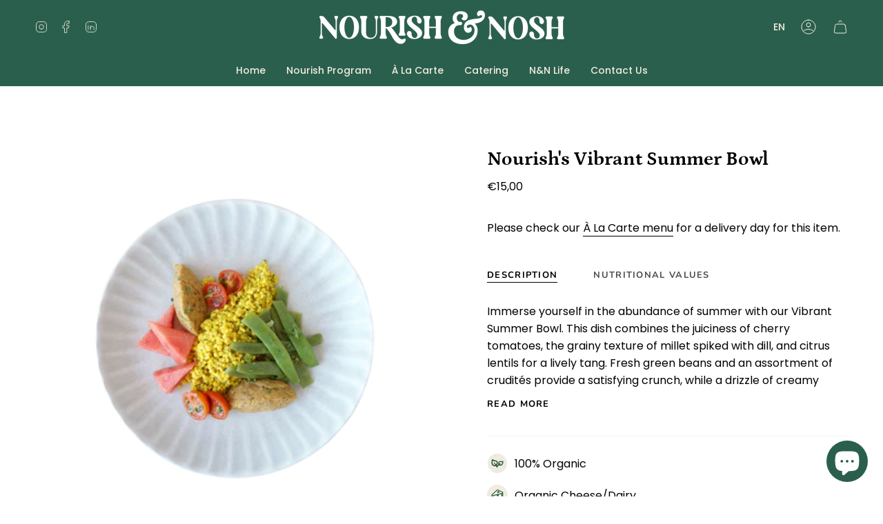

--- FILE ---
content_type: text/html; charset=utf-8
request_url: https://nourishandnosh.pt/products/nourishs-vibrand-summer-bowl?section_id=api-product-grid-item
body_size: 678
content:
<div id="shopify-section-api-product-grid-item" class="shopify-section">

<div data-api-content><!-- /snippets/product-grid-item.liquid -->


<div
  class="grid-item product-item product-item--centered product-item--outer-text "
  id="product-item--api-product-grid-item-8485537317203"
  data-product-grid-item
  data-slide="||itemIndex||" data-slide-index="||itemIndex||"
>
  <div class="product-item__image" data-product-image>
    <a
      class="product-link"
      href="/products/nourishs-vibrand-summer-bowl"
      aria-label="Nourish&#39;s Vibrant Summer Bowl"
      data-product-link="/products/nourishs-vibrand-summer-bowl"
    ><div class="product-item__bg" data-product-image-default>
          <div class="product-item__bg-half-square"></div><figure class="image-wrapper image-wrapper--cover lazy-image lazy-image--backfill is-loading" style="--aspect-ratio: 0.7692307692307693;--aspect-ratio-mobile: 0.7692307692307693;" data-aos="img-in"
  data-aos-delay="||itemAosDelay||"
  data-aos-duration="800"
  data-aos-anchor="#product-item--api-product-grid-item-8485537317203"
  data-aos-easing="ease-out-quart"><img src="//nourishandnosh.pt/cdn/shop/files/F_M7018_lexitarian_food_delivery_lisbon.png?v=1690903838&amp;width=1111" alt="Nourish&#39;s Vibrand Summer Bowl" srcset="//nourishandnosh.pt/cdn/shop/files/F_M7018_lexitarian_food_delivery_lisbon.png?v=1690903838&amp;width=136 136w, //nourishandnosh.pt/cdn/shop/files/F_M7018_lexitarian_food_delivery_lisbon.png?v=1690903838&amp;width=160 160w, //nourishandnosh.pt/cdn/shop/files/F_M7018_lexitarian_food_delivery_lisbon.png?v=1690903838&amp;width=180 180w, //nourishandnosh.pt/cdn/shop/files/F_M7018_lexitarian_food_delivery_lisbon.png?v=1690903838&amp;width=220 220w, //nourishandnosh.pt/cdn/shop/files/F_M7018_lexitarian_food_delivery_lisbon.png?v=1690903838&amp;width=254 254w, //nourishandnosh.pt/cdn/shop/files/F_M7018_lexitarian_food_delivery_lisbon.png?v=1690903838&amp;width=270 270w, //nourishandnosh.pt/cdn/shop/files/F_M7018_lexitarian_food_delivery_lisbon.png?v=1690903838&amp;width=284 284w, //nourishandnosh.pt/cdn/shop/files/F_M7018_lexitarian_food_delivery_lisbon.png?v=1690903838&amp;width=292 292w, //nourishandnosh.pt/cdn/shop/files/F_M7018_lexitarian_food_delivery_lisbon.png?v=1690903838&amp;width=320 320w, //nourishandnosh.pt/cdn/shop/files/F_M7018_lexitarian_food_delivery_lisbon.png?v=1690903838&amp;width=460 460w, //nourishandnosh.pt/cdn/shop/files/F_M7018_lexitarian_food_delivery_lisbon.png?v=1690903838&amp;width=480 480w, //nourishandnosh.pt/cdn/shop/files/F_M7018_lexitarian_food_delivery_lisbon.png?v=1690903838&amp;width=528 528w, //nourishandnosh.pt/cdn/shop/files/F_M7018_lexitarian_food_delivery_lisbon.png?v=1690903838&amp;width=568 568w, //nourishandnosh.pt/cdn/shop/files/F_M7018_lexitarian_food_delivery_lisbon.png?v=1690903838&amp;width=584 584w, //nourishandnosh.pt/cdn/shop/files/F_M7018_lexitarian_food_delivery_lisbon.png?v=1690903838&amp;width=640 640w, //nourishandnosh.pt/cdn/shop/files/F_M7018_lexitarian_food_delivery_lisbon.png?v=1690903838&amp;width=920 920w, //nourishandnosh.pt/cdn/shop/files/F_M7018_lexitarian_food_delivery_lisbon.png?v=1690903838&amp;width=1056 1056w" width="1111" height="1111" loading="lazy" sizes="(min-width: 1400px) calc(25vw - 16px), (min-width: 750px) calc(33vw - 16px), (min-width: 480px) calc(50vw - 16px), calc(100vw - 32px)" class=" fit-cover is-loading ">
</figure>
&nbsp;</div></a>

    
  </div>

  <div class="product-information" data-product-information><div class="product-item__info product-item__info__icons">
        <img src="//nourishandnosh.pt/cdn/shop/files/KeyIcon_Vegetarian.png?v=1685713426&amp;width=60" alt="Vegetarian Food Delivery Lisbon" srcset="//nourishandnosh.pt/cdn/shop/files/KeyIcon_Vegetarian.png?v=1685713426&amp;width=30 30w, //nourishandnosh.pt/cdn/shop/files/KeyIcon_Vegetarian.png?v=1685713426&amp;width=60 60w" width="60" height="60" sizes="30px">
<img src="//nourishandnosh.pt/cdn/shop/files/KeyIcon_Organic.png?v=1683208427&amp;width=60" alt="Organic Food Delivery Lisbon" srcset="//nourishandnosh.pt/cdn/shop/files/KeyIcon_Organic.png?v=1683208427&amp;width=30 30w, //nourishandnosh.pt/cdn/shop/files/KeyIcon_Organic.png?v=1683208427&amp;width=60 60w" width="60" height="60" sizes="30px">
<img src="//nourishandnosh.pt/cdn/shop/files/KeyIcon_Cheese_Dairy.png?v=1685713505&amp;width=60" alt="Vegetarian Food Delivery Lisbon" srcset="//nourishandnosh.pt/cdn/shop/files/KeyIcon_Cheese_Dairy.png?v=1685713505&amp;width=30 30w, //nourishandnosh.pt/cdn/shop/files/KeyIcon_Cheese_Dairy.png?v=1685713505&amp;width=60 60w" width="60" height="60" sizes="30px">
<img src="//nourishandnosh.pt/cdn/shop/files/KeyIcon_CaneSugarFree.png?v=1683208462&amp;width=60" alt="Lisbon Food Delivery" srcset="//nourishandnosh.pt/cdn/shop/files/KeyIcon_CaneSugarFree.png?v=1683208462&amp;width=30 30w, //nourishandnosh.pt/cdn/shop/files/KeyIcon_CaneSugarFree.png?v=1683208462&amp;width=60 60w" width="60" height="60" sizes="30px">

      </div><div class="product-item__info">
      <a
        class="product-link"
        href="/products/nourishs-vibrand-summer-bowl"
        aria-label="Nourish&#39;s Vibrant Summer Bowl"
        data-product-link="/products/nourishs-vibrand-summer-bowl"
      ><p class="product-item__title">Nourish&#39;s Vibrant Summer Bowl</p>

        <div class="product-item__price__holder"><div class="product-item__price" data-product-price>
              
<span class="price">
                
                  <span class="new-price">
                    
€15,00
</span>
                  
                
              </span>
              
            </div></div>
      </a></div>
  </div>
</div>
</div></div>

--- FILE ---
content_type: text/javascript
request_url: https://nourishandnosh.pt/cdn/shop/t/11/assets/custom.js?v=51384160458739505741732116988
body_size: 460
content:
"use strict";(function(){const clickFirstVisibleLabel=()=>{const firstVisibleElement=Array.from(document.querySelectorAll('[data-option-position="2"] label')).find(element=>{let width=0;return element&&(width=element.getBoundingClientRect().width),width>0});firstVisibleElement?.click&&firstVisibleElement.click()},days=["1","2","3","4","5"],addCallbacksToDaysSelector=()=>{const interval=setInterval(()=>{var _a,_b,_c,_d;if(!scriptLoaded.daysSelector){const labels=document.querySelectorAll('[data-option-position="1"] label');labels.length>=2&&labels.length<=5&&days.includes(((_b=(_a=labels[0])===null||_a===void 0?void 0:_a.textContent)===null||_b===void 0?void 0:_b.trim())||"")&&days.includes(((_d=(_c=labels[1])===null||_c===void 0?void 0:_c.textContent)===null||_d===void 0?void 0:_d.trim())||"")&&document.querySelectorAll('[data-option-position="2"] label').length>=1&&(document.querySelectorAll('[data-option-position="1"] label').forEach(button=>{button.addEventListener("click",()=>{setTimeout(()=>{clickFirstVisibleLabel()},100)})}),scriptLoaded.daysSelector=!0,clearInterval(interval))}},100)},IGNORE_VENDORS=["Nourish Program"],showModal=()=>{document.querySelector("#min-order-value-error").setAttribute("data-visible","1")},hideModal=()=>{document.querySelector("#min-order-value-error").setAttribute("data-visible","0")},setCollectionNamesInModal=collections=>{document.querySelector("#min-order-value-error-collections").textContent=collections},getMinimumPriceNotMetForCollections=()=>{const collections={};return document.querySelectorAll(".cart__item").forEach(cartItem=>{const vendor=cartItem.getAttribute("data-vendor"),collectionHandle=cartItem.getAttribute("data-collection-handle"),collectionName=cartItem.getAttribute("data-collection-name"),price=cartItem.getAttribute("data-price");price&&collectionHandle&&vendor&&!IGNORE_VENDORS.includes(vendor)&&(collections[collectionHandle]?collections[collectionHandle].price+=Number(price):collections[collectionHandle]={name:String(collectionName),price:Number(price)})}),Object.keys(collections).map(collectionHandle=>collections[collectionHandle]).filter(collection=>collection.price<1900).map(collection=>`"${collection.name}"`).join(", ")},addMinimumQuantityFormCallback=()=>{const interval=setInterval(()=>{if(!scriptLoaded.minimumQuantity){const form=document.querySelector("form.cart__form");form&&(clearInterval(interval),scriptLoaded.minimumQuantity=!0,form.addEventListener("submit",event=>{const minimumPriceNotMetForCollections=getMinimumPriceNotMetForCollections();minimumPriceNotMetForCollections.length>0&&(event.preventDefault(),setCollectionNamesInModal(minimumPriceNotMetForCollections),showModal())}),document.querySelectorAll(".close-min-order-modal").forEach(element=>{element.addEventListener("click",hideModal)}))}},100)},scriptLoaded={daysSelector:!1,minimumQuantity:!1};function domReady(callback){document.addEventListener("DOMContentLoaded",callback),(document.readyState==="interactive"||document.readyState==="complete")&&callback()}domReady(addCallbacksToDaysSelector),domReady(addMinimumQuantityFormCallback),document.querySelectorAll('a[href="https://tally.so/embed/mRLrJd?hideTitle=1"]').forEach(button=>{try{button.onclick=event=>{event.preventDefault();const tally=document.querySelector("#tally");if(tally){const tallyTop=tally.getBoundingClientRect().top-document.body.getBoundingClientRect().top-200;window.scrollTo({top:tallyTop,behavior:"smooth"})}}}catch(e){console.error(e)}})})();
//# sourceMappingURL=/cdn/shop/t/11/assets/custom.js.map?v=51384160458739505741732116988


--- FILE ---
content_type: application/javascript
request_url: https://cdn-app.sealsubscriptions.com/shopify/public/js/seal-ac-module.js?v4&shop=nourishandnosh.myshopify.com&1769012511
body_size: 65485
content:


// Seal auto-charge app
var SealAC = (function(
	$,
	$_,
	GlobalUtility,
	GlobalTranslator,
	GlobalView,
	GlobalFormSelectors,
	GlobalRequirements,
	SealGlobal,
	ClientSpecifics,
	autoInjectWidgets,
	canShowWidgets,
	settings
) {
	
	var sellingPlanGroups 		= [{"options":[{"name":"Prepaid"}],"name":"Subscribe & Save (Family Feast)","selling_plans":[{"id":"688895689043","name":"Weekly subscription","options":[{"value":"weekly"}],"price_adjustments":[{"value_type":"percentage","value":"5"}],"prePaidMultiplier":1,"description":"5% discount, after the 5th billing cycle 10% discount on all renewals"}],"product_variants":[{"product_id":"8431200698707","variant_id":false,"handle":"family-feast","subscription_only":1}],"product_target_type":"specific_products"},{"options":[{"name":"Prepaid:"}],"name":"Subscribe & Save (Nosh)","selling_plans":[{"id":"688896344403","name":"Weekly subscription","options":[{"value":"weekly"}],"price_adjustments":[{"value_type":"percentage","value":"7"}],"prePaidMultiplier":1,"description":"7% discount, after 5th payment, you get 10% on all renewals"}],"product_variants":[{"product_id":"8433100521811","variant_id":false,"handle":"nosh-program","subscription_only":1}],"product_target_type":"specific_products"},{"options":[{"name":"Prepaid:"}],"name":"Subscribe & Save (XL)","selling_plans":[{"id":"688896508243","name":"Weekly subscription","options":[{"value":"weekly"}],"price_adjustments":[{"value_type":"percentage","value":"5"}],"prePaidMultiplier":1,"description":"5% discount, after 5th payment, you get 10% discount on all renewals"}],"product_variants":[{"product_id":"8435077382483","variant_id":"46731753750867","handle":"nourish-xl","subscription_only":1},{"product_id":"8435077382483","variant_id":"46731753816403","handle":"nourish-xl","subscription_only":1},{"product_id":"8435077382483","variant_id":"46731753849171","handle":"nourish-xl","subscription_only":1},{"product_id":"8435077382483","variant_id":"46731753881939","handle":"nourish-xl","subscription_only":1},{"product_id":"8435077382483","variant_id":"46731753914707","handle":"nourish-xl","subscription_only":1},{"product_id":"8435077382483","variant_id":"46731753947475","handle":"nourish-xl","subscription_only":1},{"product_id":"8435077382483","variant_id":"46731753980243","handle":"nourish-xl","subscription_only":1},{"product_id":"8435077382483","variant_id":"46731754013011","handle":"nourish-xl","subscription_only":1},{"product_id":"8435077382483","variant_id":"46731754078547","handle":"nourish-xl","subscription_only":1},{"product_id":"8435077382483","variant_id":"46731754111315","handle":"nourish-xl","subscription_only":1},{"product_id":"8435077382483","variant_id":"46731754144083","handle":"nourish-xl","subscription_only":1},{"product_id":"8435077382483","variant_id":"46731754176851","handle":"nourish-xl","subscription_only":1},{"product_id":"8435077382483","variant_id":"46731754209619","handle":"nourish-xl","subscription_only":1},{"product_id":"8435077382483","variant_id":"46731754242387","handle":"nourish-xl","subscription_only":1},{"product_id":"8435077382483","variant_id":"46731754275155","handle":"nourish-xl","subscription_only":1},{"product_id":"8435077382483","variant_id":"46731754307923","handle":"nourish-xl","subscription_only":1},{"product_id":"8435077382483","variant_id":"46731754340691","handle":"nourish-xl","subscription_only":1},{"product_id":"8435077382483","variant_id":"46731754373459","handle":"nourish-xl","subscription_only":1},{"product_id":"8435077382483","variant_id":"46731754406227","handle":"nourish-xl","subscription_only":1},{"product_id":"8435077382483","variant_id":"46731754438995","handle":"nourish-xl","subscription_only":1},{"product_id":"8435077382483","variant_id":"46731754471763","handle":"nourish-xl","subscription_only":1},{"product_id":"8435077382483","variant_id":"46731754504531","handle":"nourish-xl","subscription_only":1},{"product_id":"8435077382483","variant_id":"46731754537299","handle":"nourish-xl","subscription_only":1},{"product_id":"8435077382483","variant_id":"46731754570067","handle":"nourish-xl","subscription_only":1},{"product_id":"8435077382483","variant_id":"46731754602835","handle":"nourish-xl","subscription_only":1},{"product_id":"8435077382483","variant_id":"46731754635603","handle":"nourish-xl","subscription_only":1},{"product_id":"8435077382483","variant_id":"46731754668371","handle":"nourish-xl","subscription_only":1},{"product_id":"8435077382483","variant_id":"46731754701139","handle":"nourish-xl","subscription_only":1},{"product_id":"8435077382483","variant_id":"46731754733907","handle":"nourish-xl","subscription_only":1},{"product_id":"8435077382483","variant_id":"46731754766675","handle":"nourish-xl","subscription_only":1},{"product_id":"8435077382483","variant_id":"46731754799443","handle":"nourish-xl","subscription_only":1},{"product_id":"8435077382483","variant_id":"46731754832211","handle":"nourish-xl","subscription_only":1},{"product_id":"8435077382483","variant_id":"46731754864979","handle":"nourish-xl","subscription_only":1},{"product_id":"8435077382483","variant_id":"46731754897747","handle":"nourish-xl","subscription_only":1},{"product_id":"8435077382483","variant_id":"46731754930515","handle":"nourish-xl","subscription_only":1},{"product_id":"8435077382483","variant_id":"46731754963283","handle":"nourish-xl","subscription_only":1},{"product_id":"8435077382483","variant_id":"46731754996051","handle":"nourish-xl","subscription_only":1},{"product_id":"8435077382483","variant_id":"46731755028819","handle":"nourish-xl","subscription_only":1},{"product_id":"8435077382483","variant_id":"46731755061587","handle":"nourish-xl","subscription_only":1},{"product_id":"8435077382483","variant_id":"46731755094355","handle":"nourish-xl","subscription_only":1},{"product_id":"8435077382483","variant_id":"46731755127123","handle":"nourish-xl","subscription_only":1},{"product_id":"8435077382483","variant_id":"46731755159891","handle":"nourish-xl","subscription_only":1},{"product_id":"8435077382483","variant_id":"46731755192659","handle":"nourish-xl","subscription_only":1},{"product_id":"8435077382483","variant_id":"46731755225427","handle":"nourish-xl","subscription_only":1},{"product_id":"8435077382483","variant_id":"46731755258195","handle":"nourish-xl","subscription_only":1},{"product_id":"8435077382483","variant_id":"46731755290963","handle":"nourish-xl","subscription_only":1},{"product_id":"8435077382483","variant_id":"46731755323731","handle":"nourish-xl","subscription_only":1},{"product_id":"8435077382483","variant_id":"46731755356499","handle":"nourish-xl","subscription_only":1},{"product_id":"8435077382483","variant_id":"46731755389267","handle":"nourish-xl","subscription_only":1},{"product_id":"8435077382483","variant_id":"46731755422035","handle":"nourish-xl","subscription_only":1},{"product_id":"8435077382483","variant_id":"46731755454803","handle":"nourish-xl","subscription_only":1},{"product_id":"8435077382483","variant_id":"46731755487571","handle":"nourish-xl","subscription_only":1},{"product_id":"8435077382483","variant_id":"46731755520339","handle":"nourish-xl","subscription_only":1},{"product_id":"8435077382483","variant_id":"46731755553107","handle":"nourish-xl","subscription_only":1},{"product_id":"8435077382483","variant_id":"46731755585875","handle":"nourish-xl","subscription_only":1},{"product_id":"8435077382483","variant_id":"46731755618643","handle":"nourish-xl","subscription_only":1},{"product_id":"8435077382483","variant_id":"46731755651411","handle":"nourish-xl","subscription_only":1},{"product_id":"8435077382483","variant_id":"46731755684179","handle":"nourish-xl","subscription_only":1},{"product_id":"8435077382483","variant_id":"46731755716947","handle":"nourish-xl","subscription_only":1},{"product_id":"8435077382483","variant_id":"46731755749715","handle":"nourish-xl","subscription_only":1},{"product_id":"8435077382483","variant_id":"46731755782483","handle":"nourish-xl","subscription_only":1},{"product_id":"8435077382483","variant_id":"46731755815251","handle":"nourish-xl","subscription_only":1}],"product_target_type":"specific_products"},{"options":[{"name":"Prepaid:"}],"name":"Subscribe & Save (Eat the Rainbow)","selling_plans":[{"id":"688896868691","name":"Weekly subscription","options":[{"value":"weekly"}],"price_adjustments":[{"value_type":"percentage","value":"5"}],"prePaidMultiplier":1,"description":""}],"product_variants":[{"product_id":"8436176552275","variant_id":"46736137519443","handle":"eat-the-rainbow","subscription_only":0},{"product_id":"8436176552275","variant_id":"46736137552211","handle":"eat-the-rainbow","subscription_only":0},{"product_id":"8436176552275","variant_id":"46736137584979","handle":"eat-the-rainbow","subscription_only":0},{"product_id":"8436176552275","variant_id":"46736137617747","handle":"eat-the-rainbow","subscription_only":0},{"product_id":"8436176552275","variant_id":"46736137650515","handle":"eat-the-rainbow","subscription_only":0},{"product_id":"8436176552275","variant_id":"46736137683283","handle":"eat-the-rainbow","subscription_only":0},{"product_id":"8436176552275","variant_id":"46736137716051","handle":"eat-the-rainbow","subscription_only":0},{"product_id":"8436176552275","variant_id":"46736137748819","handle":"eat-the-rainbow","subscription_only":0},{"product_id":"8436176552275","variant_id":"46736137781587","handle":"eat-the-rainbow","subscription_only":0},{"product_id":"8436176552275","variant_id":"46736137814355","handle":"eat-the-rainbow","subscription_only":0},{"product_id":"8436176552275","variant_id":"46736137847123","handle":"eat-the-rainbow","subscription_only":0},{"product_id":"8436176552275","variant_id":"46736137879891","handle":"eat-the-rainbow","subscription_only":0},{"product_id":"8436176552275","variant_id":"46736137912659","handle":"eat-the-rainbow","subscription_only":0},{"product_id":"8436176552275","variant_id":"46736137945427","handle":"eat-the-rainbow","subscription_only":0},{"product_id":"8436176552275","variant_id":"46736137978195","handle":"eat-the-rainbow","subscription_only":0},{"product_id":"8436176552275","variant_id":"46736138010963","handle":"eat-the-rainbow","subscription_only":0},{"product_id":"8436176552275","variant_id":"46736138043731","handle":"eat-the-rainbow","subscription_only":0},{"product_id":"8436176552275","variant_id":"46736138076499","handle":"eat-the-rainbow","subscription_only":0},{"product_id":"8436176552275","variant_id":"46736138109267","handle":"eat-the-rainbow","subscription_only":0},{"product_id":"8436176552275","variant_id":"46736138142035","handle":"eat-the-rainbow","subscription_only":0},{"product_id":"8436176552275","variant_id":"46736138174803","handle":"eat-the-rainbow","subscription_only":0},{"product_id":"8436176552275","variant_id":"46736138207571","handle":"eat-the-rainbow","subscription_only":0},{"product_id":"8436176552275","variant_id":"46736138240339","handle":"eat-the-rainbow","subscription_only":0},{"product_id":"8436176552275","variant_id":"46736138273107","handle":"eat-the-rainbow","subscription_only":0},{"product_id":"8436176552275","variant_id":"46736138305875","handle":"eat-the-rainbow","subscription_only":0},{"product_id":"8436176552275","variant_id":"46736138338643","handle":"eat-the-rainbow","subscription_only":0},{"product_id":"8436176552275","variant_id":"46736138371411","handle":"eat-the-rainbow","subscription_only":0},{"product_id":"8436176552275","variant_id":"46736138404179","handle":"eat-the-rainbow","subscription_only":0},{"product_id":"8436176552275","variant_id":"46736138436947","handle":"eat-the-rainbow","subscription_only":0},{"product_id":"8436176552275","variant_id":"46736138469715","handle":"eat-the-rainbow","subscription_only":0},{"product_id":"8436176552275","variant_id":"46736138502483","handle":"eat-the-rainbow","subscription_only":0},{"product_id":"8436176552275","variant_id":"46736138535251","handle":"eat-the-rainbow","subscription_only":0},{"product_id":"8436176552275","variant_id":"46736138568019","handle":"eat-the-rainbow","subscription_only":0},{"product_id":"8436176552275","variant_id":"46736138600787","handle":"eat-the-rainbow","subscription_only":0},{"product_id":"8436176552275","variant_id":"46736138633555","handle":"eat-the-rainbow","subscription_only":0},{"product_id":"8436176552275","variant_id":"46736138666323","handle":"eat-the-rainbow","subscription_only":0},{"product_id":"8436176552275","variant_id":"46736138699091","handle":"eat-the-rainbow","subscription_only":0},{"product_id":"8436176552275","variant_id":"46736138731859","handle":"eat-the-rainbow","subscription_only":0},{"product_id":"8436176552275","variant_id":"46736138764627","handle":"eat-the-rainbow","subscription_only":0},{"product_id":"8436176552275","variant_id":"46736138797395","handle":"eat-the-rainbow","subscription_only":0},{"product_id":"8436176552275","variant_id":"46736138830163","handle":"eat-the-rainbow","subscription_only":0},{"product_id":"8436176552275","variant_id":"46736138862931","handle":"eat-the-rainbow","subscription_only":0},{"product_id":"8436176552275","variant_id":"46736138895699","handle":"eat-the-rainbow","subscription_only":0},{"product_id":"8436176552275","variant_id":"46736138928467","handle":"eat-the-rainbow","subscription_only":0},{"product_id":"8436176552275","variant_id":"46736138961235","handle":"eat-the-rainbow","subscription_only":0},{"product_id":"8436176552275","variant_id":"46736138994003","handle":"eat-the-rainbow","subscription_only":0},{"product_id":"8436176552275","variant_id":"46736139026771","handle":"eat-the-rainbow","subscription_only":0},{"product_id":"8436176552275","variant_id":"46736139059539","handle":"eat-the-rainbow","subscription_only":0},{"product_id":"8436176552275","variant_id":"46736139092307","handle":"eat-the-rainbow","subscription_only":0},{"product_id":"8436176552275","variant_id":"46736139125075","handle":"eat-the-rainbow","subscription_only":0},{"product_id":"8436176552275","variant_id":"46736139157843","handle":"eat-the-rainbow","subscription_only":0},{"product_id":"8436176552275","variant_id":"46736139190611","handle":"eat-the-rainbow","subscription_only":0},{"product_id":"8436176552275","variant_id":"46736139223379","handle":"eat-the-rainbow","subscription_only":0},{"product_id":"8436176552275","variant_id":"46736139256147","handle":"eat-the-rainbow","subscription_only":0},{"product_id":"8436176552275","variant_id":"46736139288915","handle":"eat-the-rainbow","subscription_only":0},{"product_id":"8436176552275","variant_id":"46736139321683","handle":"eat-the-rainbow","subscription_only":0},{"product_id":"8436176552275","variant_id":"46736139354451","handle":"eat-the-rainbow","subscription_only":0},{"product_id":"8436176552275","variant_id":"46736139387219","handle":"eat-the-rainbow","subscription_only":0},{"product_id":"8436176552275","variant_id":"46736139419987","handle":"eat-the-rainbow","subscription_only":0},{"product_id":"8436176552275","variant_id":"46736139452755","handle":"eat-the-rainbow","subscription_only":0},{"product_id":"8436176552275","variant_id":"46736139485523","handle":"eat-the-rainbow","subscription_only":0},{"product_id":"8436176552275","variant_id":"46736139518291","handle":"eat-the-rainbow","subscription_only":0}],"product_target_type":"specific_products"},{"options":[{"name":"Prepaid"}],"name":"Subscribe & Save (Flexi Fusion)","selling_plans":[{"id":"688902668627","name":"Weekly subscription","options":[{"value":"weekly"}],"price_adjustments":[{"value_type":"percentage","value":"5"}],"prePaidMultiplier":1,"description":""}],"product_variants":[],"product_target_type":"specific_products"},{"options":[{"name":"Prepaid:"}],"name":"Subscribe & Save (Tara)","selling_plans":[{"id":"688950214995","name":"Weekly subscription","options":[{"value":"weekly"}],"price_adjustments":[{"value_type":"percentage","value":"5"}],"prePaidMultiplier":1,"description":"5% discount, after 5th payment you get 10% discount on all renewals"}],"product_variants":[{"product_id":"8476036399443","variant_id":false,"handle":"personalized-subscription-4-tara","subscription_only":1}],"product_target_type":"specific_products"},{"options":[{"name":"Prepaid:"}],"name":"Subscribe & Save (Teodora)","selling_plans":[{"id":"688952148307","name":"Weekly subscription","options":[{"value":"weekly"}],"price_adjustments":[{"value_type":"percentage","value":"5"}],"prePaidMultiplier":1,"description":"5% discount, after 5th payment you get 10% discount on all renewals"}],"product_variants":[{"product_id":"8482026619219","variant_id":false,"handle":"personalized-subscription-for-teodora","subscription_only":1}],"product_target_type":"specific_products"},{"options":[{"name":"Prepaid:"}],"name":"Subscribe & Save (Louanne)","selling_plans":[{"id":"688982327635","name":"Weekly subscription","options":[{"value":"weekly"}],"price_adjustments":[{"value_type":"percentage","value":"7"}],"prePaidMultiplier":1,"description":"7% discount, after 5th payment you get 12% discount on all renewals"}],"product_variants":[{"product_id":"8509449240915","variant_id":false,"handle":"personalized-subscription-for-louanne-no-dessert","subscription_only":0}],"product_target_type":"specific_products"},{"options":[{"name":"Prepaid:"}],"name":"Subscribe & Save (Christina)","selling_plans":[{"id":"688984195411","name":"Weekly subscription","options":[{"value":"weekly"}],"price_adjustments":[{"value_type":"percentage","value":"5"}],"prePaidMultiplier":1,"description":"5% discount, after 5th payment you get 10% discount on all renewals"}],"product_variants":[{"product_id":"8505103712595","variant_id":false,"handle":"personalized-subscription-for-christina","subscription_only":1}],"product_target_type":"specific_products"},{"options":[{"name":"Prepaid:"}],"name":"Subscribe & Save (Christina 2)","selling_plans":[{"id":"688987603283","name":"Weekly subscription","options":[{"value":"weekly"}],"price_adjustments":[{"value_type":"percentage","value":"5"}],"prePaidMultiplier":1,"description":"5% discount, after 5th payment you get 10% discount on all renewals"}],"product_variants":[{"product_id":"8518817775955","variant_id":false,"handle":"quiche-and-overnight-oats-for-christina","subscription_only":1}],"product_target_type":"specific_products"},{"options":[{"name":"Prepaid:"}],"name":"Subscribe & Save (Jordan)","selling_plans":[{"id":"688993534291","name":"Weekly subscription","options":[{"value":"weekly"}],"price_adjustments":[{"value_type":"percentage","value":"5"}],"prePaidMultiplier":1,"description":"5% discount, after 5th payment you get 10% discount on all renewals"}],"product_variants":[{"product_id":"8524272894291","variant_id":false,"handle":"additional-food-for-jordan","subscription_only":1}],"product_target_type":"specific_products"},{"options":[{"name":"Prepaid:"}],"name":"Subscribe & save (Simona)","selling_plans":[{"id":"689017782611","name":"Weekly subscription","options":[{"value":"weekly"}],"price_adjustments":[{"value_type":"percentage","value":"5"}],"prePaidMultiplier":1,"description":"5% discount, after 5th payment you get 10% discount on all renewals"}],"product_variants":[{"product_id":"8549355323731","variant_id":false,"handle":"personalized-subscription-for-simona","subscription_only":1}],"product_target_type":"specific_products"},{"options":[{"name":"Prepaid"}],"name":"Subscribe & Save (Jordan Friday)","selling_plans":[{"id":"689039114579","name":"Weekly subscription","options":[{"value":"weekly"}],"price_adjustments":[{"value_type":"percentage","value":"5"}],"prePaidMultiplier":1,"description":"5% discount, after 5th payment you get 10% discount on all renewals"}],"product_variants":[{"product_id":"8595577700691","variant_id":false,"handle":"jordans-adapted-food-additionally-to-his-flexi-fusion","subscription_only":1}],"product_target_type":"specific_products"},{"options":[{"name":"Prepaid:"}],"name":"Subscribe & Save (Dimi)","selling_plans":[{"id":"689041867091","name":"Weekly subscription","options":[{"value":"weekly"}],"price_adjustments":[{"value_type":"percentage","value":"5"}],"prePaidMultiplier":1,"description":""}],"product_variants":[{"product_id":"8609662009683","variant_id":false,"handle":"personalized-subscription-for-dimitrios","subscription_only":1}],"product_target_type":"specific_products"},{"options":[{"name":"Prepaid:"}],"name":"Subscribe & Save (PH)","selling_plans":[{"id":"689048060243","name":"Weekly subscription","options":[{"value":"weekly"}],"price_adjustments":[{"value_type":"percentage","value":"5"}],"prePaidMultiplier":1,"description":"5% discount, after 5th payment you get 10% discount on all renewals"},{"id":"689048093011","name":"2 week subscription","options":[{"value":"2 weeks"}],"price_adjustments":[],"prePaidMultiplier":1,"description":""}],"product_variants":[{"product_id":"8625512382803","variant_id":false,"handle":"personalized-subscription-for-peter","subscription_only":1}],"product_target_type":"specific_products"},{"options":[{"name":"Prepaid:"}],"name":"Subscribe & Save (Mike)","selling_plans":[{"id":"689053991251","name":"Weekly subscription","options":[{"value":"weekly"}],"price_adjustments":[{"value_type":"percentage","value":"5"}],"prePaidMultiplier":1,"description":"5% discount, after 5th payment you get 10% discount on all renewals"}],"product_variants":[{"product_id":"8629604221267","variant_id":false,"handle":"mikes-tailored-to-you-subscription","subscription_only":1}],"product_target_type":"specific_products"},{"options":[{"name":"Prepaid:"}],"name":"Subscribe & Save (Tadeusz)","selling_plans":[{"id":"689054024019","name":"Weekly subscription","options":[{"value":"weekly"}],"price_adjustments":[{"value_type":"percentage","value":"5"}],"prePaidMultiplier":1,"description":"5% discount, after 5th payment you get 8% discount on all renewals"}],"product_variants":[{"product_id":"8629647245651","variant_id":false,"handle":"asias-and-thadeusz-tailored-to-you-subscription","subscription_only":1}],"product_target_type":"specific_products"},{"options":[{"name":"Prepaid:"}],"name":"Subscribe & save (Liz)","selling_plans":[{"id":"689255547219","name":"Weekly subscription","options":[{"value":"weekly"}],"price_adjustments":[{"value_type":"percentage","value":"5"}],"prePaidMultiplier":1,"description":"5% discount, after 5th payment you get 10% discount on all renewals"}],"product_variants":[{"product_id":"8731296203091","variant_id":false,"handle":"weekly-quiche-a-free-jamu-for-liz","subscription_only":1}],"product_target_type":"specific_products"},{"options":[{"name":"Prepaid:"}],"name":"Subscribe & Save (Andrew)","selling_plans":[{"id":"689261052243","name":"Weekly subscription","options":[{"value":"weekly"}],"price_adjustments":[{"value_type":"percentage","value":"5"}],"prePaidMultiplier":1,"description":"5% discount"}],"product_variants":[{"product_id":"8753424040275","variant_id":false,"handle":"andrew-additional-food-for-friday","subscription_only":1}],"product_target_type":"specific_products"},{"options":[{"name":"Prepaid:"}],"name":"Subscribe & save (Pre-Holiday Health Boost)","selling_plans":[{"id":"689317511507","name":"Weekly subscription","options":[{"value":"weekly"}],"price_adjustments":[{"value_type":"percentage","value":"15"}],"prePaidMultiplier":1,"description":""}],"product_variants":[{"product_id":"9219438444883","variant_id":"48755444449619","handle":"prepare-your-body-for-summer-junes-promo","subscription_only":1},{"product_id":"9219438444883","variant_id":"48755444744531","handle":"prepare-your-body-for-summer-junes-promo","subscription_only":1},{"product_id":"9219438444883","variant_id":"48755444941139","handle":"prepare-your-body-for-summer-junes-promo","subscription_only":1},{"product_id":"9219438444883","variant_id":"48755444973907","handle":"prepare-your-body-for-summer-junes-promo","subscription_only":1},{"product_id":"9219438444883","variant_id":"48755445006675","handle":"prepare-your-body-for-summer-junes-promo","subscription_only":1},{"product_id":"9219438444883","variant_id":"48755445039443","handle":"prepare-your-body-for-summer-junes-promo","subscription_only":1},{"product_id":"9219438444883","variant_id":"48755445072211","handle":"prepare-your-body-for-summer-junes-promo","subscription_only":1},{"product_id":"9219438444883","variant_id":"48755445104979","handle":"prepare-your-body-for-summer-junes-promo","subscription_only":1},{"product_id":"9219438444883","variant_id":"48755445137747","handle":"prepare-your-body-for-summer-junes-promo","subscription_only":1},{"product_id":"9219438444883","variant_id":"48755445170515","handle":"prepare-your-body-for-summer-junes-promo","subscription_only":1},{"product_id":"9219438444883","variant_id":"48755445203283","handle":"prepare-your-body-for-summer-junes-promo","subscription_only":1},{"product_id":"9219438444883","variant_id":"48755445236051","handle":"prepare-your-body-for-summer-junes-promo","subscription_only":1},{"product_id":"9219438444883","variant_id":"48755445268819","handle":"prepare-your-body-for-summer-junes-promo","subscription_only":1},{"product_id":"9219438444883","variant_id":"48755445334355","handle":"prepare-your-body-for-summer-junes-promo","subscription_only":1},{"product_id":"9219438444883","variant_id":"48755445367123","handle":"prepare-your-body-for-summer-junes-promo","subscription_only":1},{"product_id":"9219438444883","variant_id":"48755445399891","handle":"prepare-your-body-for-summer-junes-promo","subscription_only":1},{"product_id":"9219438444883","variant_id":"48755445432659","handle":"prepare-your-body-for-summer-junes-promo","subscription_only":1},{"product_id":"9219438444883","variant_id":"48755445465427","handle":"prepare-your-body-for-summer-junes-promo","subscription_only":1},{"product_id":"9219438444883","variant_id":"48755445498195","handle":"prepare-your-body-for-summer-junes-promo","subscription_only":1},{"product_id":"9219438444883","variant_id":"48755445563731","handle":"prepare-your-body-for-summer-junes-promo","subscription_only":1},{"product_id":"9219438444883","variant_id":"48755445596499","handle":"prepare-your-body-for-summer-junes-promo","subscription_only":1},{"product_id":"9219438444883","variant_id":"48755445629267","handle":"prepare-your-body-for-summer-junes-promo","subscription_only":1},{"product_id":"9219438444883","variant_id":"48755445662035","handle":"prepare-your-body-for-summer-junes-promo","subscription_only":1},{"product_id":"9219438444883","variant_id":"48755445694803","handle":"prepare-your-body-for-summer-junes-promo","subscription_only":1},{"product_id":"9219438444883","variant_id":"48755445727571","handle":"prepare-your-body-for-summer-junes-promo","subscription_only":1},{"product_id":"9219438444883","variant_id":"48755445760339","handle":"prepare-your-body-for-summer-junes-promo","subscription_only":1},{"product_id":"9219438444883","variant_id":"48755445793107","handle":"prepare-your-body-for-summer-junes-promo","subscription_only":1},{"product_id":"9219438444883","variant_id":"48755445825875","handle":"prepare-your-body-for-summer-junes-promo","subscription_only":1},{"product_id":"9219438444883","variant_id":"48755445858643","handle":"prepare-your-body-for-summer-junes-promo","subscription_only":1},{"product_id":"9219438444883","variant_id":"48755445891411","handle":"prepare-your-body-for-summer-junes-promo","subscription_only":1},{"product_id":"9219438444883","variant_id":"48755445924179","handle":"prepare-your-body-for-summer-junes-promo","subscription_only":1},{"product_id":"9219438444883","variant_id":"48755445956947","handle":"prepare-your-body-for-summer-junes-promo","subscription_only":1}],"product_target_type":"specific_products"},{"options":[{"name":"Prepaid:"}],"name":"Subscribe & save (Nourish360)","selling_plans":[{"id":"689350246739","name":"Weekly subscription","options":[{"value":"weekly"}],"price_adjustments":[{"value_type":"percentage","value":"15"}],"prePaidMultiplier":1,"description":"Enjoy a 15% discount from the first day on"}],"product_variants":[{"product_id":"9343206654291","variant_id":"49071599124819","handle":"nourish360","subscription_only":0},{"product_id":"9343206654291","variant_id":"49071599190355","handle":"nourish360","subscription_only":0},{"product_id":"9343206654291","variant_id":"49071599255891","handle":"nourish360","subscription_only":0},{"product_id":"9343206654291","variant_id":"49071599321427","handle":"nourish360","subscription_only":0},{"product_id":"9343206654291","variant_id":"49071599386963","handle":"nourish360","subscription_only":0},{"product_id":"9343206654291","variant_id":"49071599452499","handle":"nourish360","subscription_only":0},{"product_id":"9343206654291","variant_id":"49071599518035","handle":"nourish360","subscription_only":0},{"product_id":"9343206654291","variant_id":"49071599583571","handle":"nourish360","subscription_only":0},{"product_id":"9343206654291","variant_id":"49071599649107","handle":"nourish360","subscription_only":0},{"product_id":"9343206654291","variant_id":"49071599747411","handle":"nourish360","subscription_only":0},{"product_id":"9343206654291","variant_id":"49071599812947","handle":"nourish360","subscription_only":0},{"product_id":"9343206654291","variant_id":"49071599878483","handle":"nourish360","subscription_only":0},{"product_id":"9343206654291","variant_id":"49071599976787","handle":"nourish360","subscription_only":0},{"product_id":"9343206654291","variant_id":"49071600042323","handle":"nourish360","subscription_only":0},{"product_id":"9343206654291","variant_id":"49071600107859","handle":"nourish360","subscription_only":0},{"product_id":"9343206654291","variant_id":"49071600173395","handle":"nourish360","subscription_only":0},{"product_id":"9343206654291","variant_id":"49071600238931","handle":"nourish360","subscription_only":0},{"product_id":"9343206654291","variant_id":"49071600304467","handle":"nourish360","subscription_only":0},{"product_id":"9343206654291","variant_id":"49071600370003","handle":"nourish360","subscription_only":0},{"product_id":"9343206654291","variant_id":"49071600435539","handle":"nourish360","subscription_only":0},{"product_id":"9343206654291","variant_id":"49071600501075","handle":"nourish360","subscription_only":0},{"product_id":"9343206654291","variant_id":"49071600566611","handle":"nourish360","subscription_only":0},{"product_id":"9343206654291","variant_id":"49071600632147","handle":"nourish360","subscription_only":0},{"product_id":"9343206654291","variant_id":"49071600697683","handle":"nourish360","subscription_only":0},{"product_id":"9343206654291","variant_id":"49071600763219","handle":"nourish360","subscription_only":0},{"product_id":"9343206654291","variant_id":"49071600828755","handle":"nourish360","subscription_only":0},{"product_id":"9343206654291","variant_id":"49071600894291","handle":"nourish360","subscription_only":0},{"product_id":"9343206654291","variant_id":"49071600959827","handle":"nourish360","subscription_only":0},{"product_id":"9343206654291","variant_id":"49071601025363","handle":"nourish360","subscription_only":0},{"product_id":"9343206654291","variant_id":"49071601090899","handle":"nourish360","subscription_only":0},{"product_id":"9343206654291","variant_id":"49071601156435","handle":"nourish360","subscription_only":0}],"product_target_type":"specific_products"},{"options":[{"name":"Prepaid:"}],"name":"Subscribe & save (Protein Ball)","selling_plans":[{"id":"689411227987","name":"Weekly subscription","options":[{"value":"weekly"}],"price_adjustments":[{"value_type":"percentage","value":"5"}],"prePaidMultiplier":1,"description":""}],"product_variants":[{"product_id":"9392426320211","variant_id":false,"handle":"protein-balls-2-weeks-supply","subscription_only":1}],"product_target_type":"specific_products"},{"options":[{"name":"Prepaid:"}],"name":"Subscribe & save (Dr. K)","selling_plans":[{"id":"689423090003","name":"Weekly subscription","options":[{"value":"weekly"}],"price_adjustments":[{"value_type":"percentage","value":"20"}],"prePaidMultiplier":1,"description":""}],"product_variants":[{"product_id":"9413865341267","variant_id":false,"handle":"dr-karlys-personalized-meal-program","subscription_only":1}],"product_target_type":"specific_products"},{"options":[{"name":"Deliver every"}],"name":"Subscribe & save (weekly PB)","selling_plans":[{"id":"689423253843","name":"Weekly subscription","options":[{"value":"weekly"}],"price_adjustments":[],"prePaidMultiplier":1,"description":""}],"product_variants":[{"product_id":"9393687363923","variant_id":false,"handle":"protein-ball-1-week-supply","subscription_only":1}],"product_target_type":"specific_products"},{"options":[{"name":"Prepaid:"}],"name":"Subscribe & save (PRB1)","selling_plans":[{"id":"689430167891","name":"Weekly subscription","options":[{"value":"weekly"}],"price_adjustments":[{"value_type":"percentage","value":"5"}],"prePaidMultiplier":1,"description":""}],"product_variants":[{"product_id":"9426278285651","variant_id":"49282219442515","handle":"protein-ball-one-week-supply","subscription_only":1},{"product_id":"9426278285651","variant_id":"49282219508051","handle":"protein-ball-one-week-supply","subscription_only":1},{"product_id":"9426278285651","variant_id":"49282219573587","handle":"protein-ball-one-week-supply","subscription_only":1},{"product_id":"9426278285651","variant_id":"49282219639123","handle":"protein-ball-one-week-supply","subscription_only":1},{"product_id":"9426278285651","variant_id":"49282219704659","handle":"protein-ball-one-week-supply","subscription_only":1},{"product_id":"9426278285651","variant_id":"49282219770195","handle":"protein-ball-one-week-supply","subscription_only":1},{"product_id":"9426278285651","variant_id":"49282219835731","handle":"protein-ball-one-week-supply","subscription_only":1},{"product_id":"9426278285651","variant_id":"49282219934035","handle":"protein-ball-one-week-supply","subscription_only":1},{"product_id":"9426278285651","variant_id":"49282219999571","handle":"protein-ball-one-week-supply","subscription_only":1},{"product_id":"9426278285651","variant_id":"49282220065107","handle":"protein-ball-one-week-supply","subscription_only":1},{"product_id":"9426278285651","variant_id":"49282220163411","handle":"protein-ball-one-week-supply","subscription_only":1},{"product_id":"9426278285651","variant_id":"49282220228947","handle":"protein-ball-one-week-supply","subscription_only":1},{"product_id":"9426278285651","variant_id":"49282220294483","handle":"protein-ball-one-week-supply","subscription_only":1},{"product_id":"9426278285651","variant_id":"49282220360019","handle":"protein-ball-one-week-supply","subscription_only":1},{"product_id":"9426278285651","variant_id":"49282220425555","handle":"protein-ball-one-week-supply","subscription_only":1},{"product_id":"9426278285651","variant_id":"49282220491091","handle":"protein-ball-one-week-supply","subscription_only":1},{"product_id":"9426278285651","variant_id":"49282220556627","handle":"protein-ball-one-week-supply","subscription_only":1},{"product_id":"9426278285651","variant_id":"49282220622163","handle":"protein-ball-one-week-supply","subscription_only":1},{"product_id":"9426278285651","variant_id":"49282220687699","handle":"protein-ball-one-week-supply","subscription_only":1},{"product_id":"9426278285651","variant_id":"49282220753235","handle":"protein-ball-one-week-supply","subscription_only":1},{"product_id":"9426278285651","variant_id":"49282220818771","handle":"protein-ball-one-week-supply","subscription_only":1},{"product_id":"9426278285651","variant_id":"49282220884307","handle":"protein-ball-one-week-supply","subscription_only":1},{"product_id":"9426278285651","variant_id":"49282220982611","handle":"protein-ball-one-week-supply","subscription_only":1},{"product_id":"9426278285651","variant_id":"49282221048147","handle":"protein-ball-one-week-supply","subscription_only":1},{"product_id":"9426278285651","variant_id":"49282221113683","handle":"protein-ball-one-week-supply","subscription_only":1},{"product_id":"9426278285651","variant_id":"49282221179219","handle":"protein-ball-one-week-supply","subscription_only":1},{"product_id":"9426278285651","variant_id":"49282221244755","handle":"protein-ball-one-week-supply","subscription_only":1},{"product_id":"9426278285651","variant_id":"49282221310291","handle":"protein-ball-one-week-supply","subscription_only":1},{"product_id":"9426278285651","variant_id":"49282221375827","handle":"protein-ball-one-week-supply","subscription_only":1},{"product_id":"9426278285651","variant_id":"49282221441363","handle":"protein-ball-one-week-supply","subscription_only":1},{"product_id":"9426278285651","variant_id":"49282221506899","handle":"protein-ball-one-week-supply","subscription_only":1}],"product_target_type":"specific_products"},{"options":[{"name":"Prepaid:"}],"name":"Subscribe & save (High Protein, Low Carb)","selling_plans":[{"id":"689454809427","name":"Weekly subscription","options":[{"value":"weekly"}],"price_adjustments":[{"value_type":"percentage","value":"10"}],"prePaidMultiplier":1,"description":""}],"product_variants":[{"product_id":"9455900688723","variant_id":"49367461724499","handle":"high-protein-low-carb-tailored-meal","subscription_only":1},{"product_id":"9455900688723","variant_id":"49367461790035","handle":"high-protein-low-carb-tailored-meal","subscription_only":1},{"product_id":"9455900688723","variant_id":"49367461855571","handle":"high-protein-low-carb-tailored-meal","subscription_only":1},{"product_id":"9455900688723","variant_id":"49367461921107","handle":"high-protein-low-carb-tailored-meal","subscription_only":1},{"product_id":"9455900688723","variant_id":"49367462019411","handle":"high-protein-low-carb-tailored-meal","subscription_only":1},{"product_id":"9455900688723","variant_id":"49367462084947","handle":"high-protein-low-carb-tailored-meal","subscription_only":1},{"product_id":"9455900688723","variant_id":"49367462150483","handle":"high-protein-low-carb-tailored-meal","subscription_only":1},{"product_id":"9455900688723","variant_id":"49367462216019","handle":"high-protein-low-carb-tailored-meal","subscription_only":1},{"product_id":"9455900688723","variant_id":"49367462281555","handle":"high-protein-low-carb-tailored-meal","subscription_only":1},{"product_id":"9455900688723","variant_id":"49367462347091","handle":"high-protein-low-carb-tailored-meal","subscription_only":1},{"product_id":"9455900688723","variant_id":"49367462412627","handle":"high-protein-low-carb-tailored-meal","subscription_only":1},{"product_id":"9455900688723","variant_id":"49367462478163","handle":"high-protein-low-carb-tailored-meal","subscription_only":1},{"product_id":"9455900688723","variant_id":"49367462543699","handle":"high-protein-low-carb-tailored-meal","subscription_only":1},{"product_id":"9455900688723","variant_id":"49367462609235","handle":"high-protein-low-carb-tailored-meal","subscription_only":1},{"product_id":"9455900688723","variant_id":"49367462674771","handle":"high-protein-low-carb-tailored-meal","subscription_only":1},{"product_id":"9455900688723","variant_id":"49367462740307","handle":"high-protein-low-carb-tailored-meal","subscription_only":1},{"product_id":"9455900688723","variant_id":"49367462805843","handle":"high-protein-low-carb-tailored-meal","subscription_only":1},{"product_id":"9455900688723","variant_id":"49367462871379","handle":"high-protein-low-carb-tailored-meal","subscription_only":1},{"product_id":"9455900688723","variant_id":"49367462936915","handle":"high-protein-low-carb-tailored-meal","subscription_only":1},{"product_id":"9455900688723","variant_id":"49367463002451","handle":"high-protein-low-carb-tailored-meal","subscription_only":1},{"product_id":"9455900688723","variant_id":"49367463067987","handle":"high-protein-low-carb-tailored-meal","subscription_only":1},{"product_id":"9455900688723","variant_id":"49367463133523","handle":"high-protein-low-carb-tailored-meal","subscription_only":1},{"product_id":"9455900688723","variant_id":"49367463231827","handle":"high-protein-low-carb-tailored-meal","subscription_only":1},{"product_id":"9455900688723","variant_id":"49367463297363","handle":"high-protein-low-carb-tailored-meal","subscription_only":1},{"product_id":"9455900688723","variant_id":"49367463428435","handle":"high-protein-low-carb-tailored-meal","subscription_only":1},{"product_id":"9455900688723","variant_id":"49367463493971","handle":"high-protein-low-carb-tailored-meal","subscription_only":1},{"product_id":"9455900688723","variant_id":"49367463559507","handle":"high-protein-low-carb-tailored-meal","subscription_only":1},{"product_id":"9455900688723","variant_id":"49367463625043","handle":"high-protein-low-carb-tailored-meal","subscription_only":1},{"product_id":"9455900688723","variant_id":"49367463690579","handle":"high-protein-low-carb-tailored-meal","subscription_only":1},{"product_id":"9455900688723","variant_id":"49367463756115","handle":"high-protein-low-carb-tailored-meal","subscription_only":1},{"product_id":"9455900688723","variant_id":"49367463821651","handle":"high-protein-low-carb-tailored-meal","subscription_only":1}],"product_target_type":"specific_products"},{"options":[{"name":"Prepaid:"}],"name":"Subscribe & save (BrainFuel)","selling_plans":[{"id":"689468670291","name":"Weekly subscription","options":[{"value":"weekly"}],"price_adjustments":[],"prePaidMultiplier":1,"description":""}],"product_variants":[{"product_id":"9481621012819","variant_id":"49424101867859","handle":"students-brainfuel-program","subscription_only":1},{"product_id":"9481621012819","variant_id":"49424101966163","handle":"students-brainfuel-program","subscription_only":1},{"product_id":"9481621012819","variant_id":"49424102031699","handle":"students-brainfuel-program","subscription_only":1},{"product_id":"9481621012819","variant_id":"49424102097235","handle":"students-brainfuel-program","subscription_only":1},{"product_id":"9481621012819","variant_id":"49424102162771","handle":"students-brainfuel-program","subscription_only":1},{"product_id":"9481621012819","variant_id":"49424102228307","handle":"students-brainfuel-program","subscription_only":1},{"product_id":"9481621012819","variant_id":"49424102359379","handle":"students-brainfuel-program","subscription_only":1},{"product_id":"9481621012819","variant_id":"49424102457683","handle":"students-brainfuel-program","subscription_only":1},{"product_id":"9481621012819","variant_id":"49424102523219","handle":"students-brainfuel-program","subscription_only":1},{"product_id":"9481621012819","variant_id":"49424102588755","handle":"students-brainfuel-program","subscription_only":1},{"product_id":"9481621012819","variant_id":"49424102654291","handle":"students-brainfuel-program","subscription_only":1},{"product_id":"9481621012819","variant_id":"49424102719827","handle":"students-brainfuel-program","subscription_only":1},{"product_id":"9481621012819","variant_id":"49424102818131","handle":"students-brainfuel-program","subscription_only":1},{"product_id":"9481621012819","variant_id":"49424102883667","handle":"students-brainfuel-program","subscription_only":1},{"product_id":"9481621012819","variant_id":"49424102949203","handle":"students-brainfuel-program","subscription_only":1},{"product_id":"9481621012819","variant_id":"49424103014739","handle":"students-brainfuel-program","subscription_only":1},{"product_id":"9481621012819","variant_id":"49424103080275","handle":"students-brainfuel-program","subscription_only":1},{"product_id":"9481621012819","variant_id":"49424103145811","handle":"students-brainfuel-program","subscription_only":1},{"product_id":"9481621012819","variant_id":"49424103211347","handle":"students-brainfuel-program","subscription_only":1},{"product_id":"9481621012819","variant_id":"49424103276883","handle":"students-brainfuel-program","subscription_only":1},{"product_id":"9481621012819","variant_id":"49424103375187","handle":"students-brainfuel-program","subscription_only":1},{"product_id":"9481621012819","variant_id":"49424103440723","handle":"students-brainfuel-program","subscription_only":1},{"product_id":"9481621012819","variant_id":"49424103506259","handle":"students-brainfuel-program","subscription_only":1},{"product_id":"9481621012819","variant_id":"49424103571795","handle":"students-brainfuel-program","subscription_only":1},{"product_id":"9481621012819","variant_id":"49424103637331","handle":"students-brainfuel-program","subscription_only":1},{"product_id":"9481621012819","variant_id":"49424103702867","handle":"students-brainfuel-program","subscription_only":1},{"product_id":"9481621012819","variant_id":"49424103801171","handle":"students-brainfuel-program","subscription_only":1},{"product_id":"9481621012819","variant_id":"49424103866707","handle":"students-brainfuel-program","subscription_only":1},{"product_id":"9481621012819","variant_id":"49424103965011","handle":"students-brainfuel-program","subscription_only":1},{"product_id":"9481621012819","variant_id":"49424104030547","handle":"students-brainfuel-program","subscription_only":1},{"product_id":"9481621012819","variant_id":"49424104096083","handle":"students-brainfuel-program","subscription_only":1}],"product_target_type":"specific_products"},{"options":[{"name":"Prepaid:"}],"name":"Subscribe & save (Pers. Nourish360)","selling_plans":[{"id":"689491771731","name":"Weekly subscription","options":[{"value":"weekly"}],"price_adjustments":[{"value_type":"percentage","value":"15"}],"prePaidMultiplier":1,"description":""}],"product_variants":[{"product_id":"9515369136467","variant_id":"49516557205843","handle":"personalized-nourish360","subscription_only":1},{"product_id":"9515369136467","variant_id":"49516557238611","handle":"personalized-nourish360","subscription_only":1},{"product_id":"9515369136467","variant_id":"49516557271379","handle":"personalized-nourish360","subscription_only":1},{"product_id":"9515369136467","variant_id":"49516557304147","handle":"personalized-nourish360","subscription_only":1},{"product_id":"9515369136467","variant_id":"49516557336915","handle":"personalized-nourish360","subscription_only":1},{"product_id":"9515369136467","variant_id":"49516557369683","handle":"personalized-nourish360","subscription_only":1},{"product_id":"9515369136467","variant_id":"49516557402451","handle":"personalized-nourish360","subscription_only":1},{"product_id":"9515369136467","variant_id":"49516557435219","handle":"personalized-nourish360","subscription_only":1},{"product_id":"9515369136467","variant_id":"49516557467987","handle":"personalized-nourish360","subscription_only":1},{"product_id":"9515369136467","variant_id":"49516557500755","handle":"personalized-nourish360","subscription_only":1},{"product_id":"9515369136467","variant_id":"49516557533523","handle":"personalized-nourish360","subscription_only":1},{"product_id":"9515369136467","variant_id":"49516557566291","handle":"personalized-nourish360","subscription_only":1},{"product_id":"9515369136467","variant_id":"49516557599059","handle":"personalized-nourish360","subscription_only":1},{"product_id":"9515369136467","variant_id":"49516557631827","handle":"personalized-nourish360","subscription_only":1},{"product_id":"9515369136467","variant_id":"49516557664595","handle":"personalized-nourish360","subscription_only":1},{"product_id":"9515369136467","variant_id":"49516557697363","handle":"personalized-nourish360","subscription_only":1},{"product_id":"9515369136467","variant_id":"49516557730131","handle":"personalized-nourish360","subscription_only":1},{"product_id":"9515369136467","variant_id":"49516557762899","handle":"personalized-nourish360","subscription_only":1},{"product_id":"9515369136467","variant_id":"49516557795667","handle":"personalized-nourish360","subscription_only":1},{"product_id":"9515369136467","variant_id":"49516557828435","handle":"personalized-nourish360","subscription_only":1},{"product_id":"9515369136467","variant_id":"49516557861203","handle":"personalized-nourish360","subscription_only":1},{"product_id":"9515369136467","variant_id":"49516557893971","handle":"personalized-nourish360","subscription_only":1},{"product_id":"9515369136467","variant_id":"49516557926739","handle":"personalized-nourish360","subscription_only":1},{"product_id":"9515369136467","variant_id":"49516557959507","handle":"personalized-nourish360","subscription_only":1},{"product_id":"9515369136467","variant_id":"49516557992275","handle":"personalized-nourish360","subscription_only":1},{"product_id":"9515369136467","variant_id":"49516558025043","handle":"personalized-nourish360","subscription_only":1},{"product_id":"9515369136467","variant_id":"49516558057811","handle":"personalized-nourish360","subscription_only":1},{"product_id":"9515369136467","variant_id":"49516558090579","handle":"personalized-nourish360","subscription_only":1},{"product_id":"9515369136467","variant_id":"49516558123347","handle":"personalized-nourish360","subscription_only":1},{"product_id":"9515369136467","variant_id":"49516558156115","handle":"personalized-nourish360","subscription_only":1},{"product_id":"9515369136467","variant_id":"49516558188883","handle":"personalized-nourish360","subscription_only":1}],"product_target_type":"specific_products"},{"options":[{"name":"Prepaid:"}],"name":"Subscribe & save (M.B.)","selling_plans":[{"id":"689540858195","name":"Weekly subscription","options":[{"value":"weekly"}],"price_adjustments":[],"prePaidMultiplier":1,"description":""}],"product_variants":[{"product_id":"9570640822611","variant_id":"49683493093715","handle":"personalized-program-with-chef-alex","subscription_only":1},{"product_id":"9570640822611","variant_id":"49683493159251","handle":"personalized-program-with-chef-alex","subscription_only":1},{"product_id":"9570640822611","variant_id":"49683493224787","handle":"personalized-program-with-chef-alex","subscription_only":1},{"product_id":"9570640822611","variant_id":"49683493290323","handle":"personalized-program-with-chef-alex","subscription_only":1},{"product_id":"9570640822611","variant_id":"49683493355859","handle":"personalized-program-with-chef-alex","subscription_only":1},{"product_id":"9570640822611","variant_id":"49683493421395","handle":"personalized-program-with-chef-alex","subscription_only":1},{"product_id":"9570640822611","variant_id":"49683493486931","handle":"personalized-program-with-chef-alex","subscription_only":1},{"product_id":"9570640822611","variant_id":"49683493552467","handle":"personalized-program-with-chef-alex","subscription_only":1},{"product_id":"9570640822611","variant_id":"49683493618003","handle":"personalized-program-with-chef-alex","subscription_only":1},{"product_id":"9570640822611","variant_id":"49683493683539","handle":"personalized-program-with-chef-alex","subscription_only":1},{"product_id":"9570640822611","variant_id":"49683493749075","handle":"personalized-program-with-chef-alex","subscription_only":1},{"product_id":"9570640822611","variant_id":"49683493814611","handle":"personalized-program-with-chef-alex","subscription_only":1},{"product_id":"9570640822611","variant_id":"49683493880147","handle":"personalized-program-with-chef-alex","subscription_only":1},{"product_id":"9570640822611","variant_id":"49683493945683","handle":"personalized-program-with-chef-alex","subscription_only":1},{"product_id":"9570640822611","variant_id":"49683494011219","handle":"personalized-program-with-chef-alex","subscription_only":1},{"product_id":"9570640822611","variant_id":"49683494076755","handle":"personalized-program-with-chef-alex","subscription_only":1},{"product_id":"9570640822611","variant_id":"49683494142291","handle":"personalized-program-with-chef-alex","subscription_only":1},{"product_id":"9570640822611","variant_id":"49683494207827","handle":"personalized-program-with-chef-alex","subscription_only":1},{"product_id":"9570640822611","variant_id":"49683494273363","handle":"personalized-program-with-chef-alex","subscription_only":1},{"product_id":"9570640822611","variant_id":"49683494338899","handle":"personalized-program-with-chef-alex","subscription_only":1},{"product_id":"9570640822611","variant_id":"49683494404435","handle":"personalized-program-with-chef-alex","subscription_only":1},{"product_id":"9570640822611","variant_id":"49683494469971","handle":"personalized-program-with-chef-alex","subscription_only":1},{"product_id":"9570640822611","variant_id":"49683494535507","handle":"personalized-program-with-chef-alex","subscription_only":1},{"product_id":"9570640822611","variant_id":"49683494601043","handle":"personalized-program-with-chef-alex","subscription_only":1},{"product_id":"9570640822611","variant_id":"49683494666579","handle":"personalized-program-with-chef-alex","subscription_only":1},{"product_id":"9570640822611","variant_id":"49683494732115","handle":"personalized-program-with-chef-alex","subscription_only":1},{"product_id":"9570640822611","variant_id":"49683494797651","handle":"personalized-program-with-chef-alex","subscription_only":1},{"product_id":"9570640822611","variant_id":"49683494863187","handle":"personalized-program-with-chef-alex","subscription_only":1},{"product_id":"9570640822611","variant_id":"49683494928723","handle":"personalized-program-with-chef-alex","subscription_only":1},{"product_id":"9570640822611","variant_id":"49683494994259","handle":"personalized-program-with-chef-alex","subscription_only":1},{"product_id":"9570640822611","variant_id":"49683495059795","handle":"personalized-program-with-chef-alex","subscription_only":1},{"product_id":"9570575122771","variant_id":"49683168985427","handle":"tailored-meal-plan-mr-bukia","subscription_only":1},{"product_id":"9570575122771","variant_id":"49683169050963","handle":"tailored-meal-plan-mr-bukia","subscription_only":1},{"product_id":"9570575122771","variant_id":"49683169116499","handle":"tailored-meal-plan-mr-bukia","subscription_only":1},{"product_id":"9570575122771","variant_id":"49683169182035","handle":"tailored-meal-plan-mr-bukia","subscription_only":1},{"product_id":"9570575122771","variant_id":"49683169247571","handle":"tailored-meal-plan-mr-bukia","subscription_only":1},{"product_id":"9570575122771","variant_id":"49683169313107","handle":"tailored-meal-plan-mr-bukia","subscription_only":1},{"product_id":"9570575122771","variant_id":"49683169378643","handle":"tailored-meal-plan-mr-bukia","subscription_only":1},{"product_id":"9570575122771","variant_id":"49683169444179","handle":"tailored-meal-plan-mr-bukia","subscription_only":1},{"product_id":"9570575122771","variant_id":"49683169509715","handle":"tailored-meal-plan-mr-bukia","subscription_only":1},{"product_id":"9570575122771","variant_id":"49683169575251","handle":"tailored-meal-plan-mr-bukia","subscription_only":1},{"product_id":"9570575122771","variant_id":"49683169640787","handle":"tailored-meal-plan-mr-bukia","subscription_only":1},{"product_id":"9570575122771","variant_id":"49683169706323","handle":"tailored-meal-plan-mr-bukia","subscription_only":1},{"product_id":"9570575122771","variant_id":"49683169771859","handle":"tailored-meal-plan-mr-bukia","subscription_only":1},{"product_id":"9570575122771","variant_id":"49683169837395","handle":"tailored-meal-plan-mr-bukia","subscription_only":1},{"product_id":"9570575122771","variant_id":"49683169902931","handle":"tailored-meal-plan-mr-bukia","subscription_only":1},{"product_id":"9570575122771","variant_id":"49683169968467","handle":"tailored-meal-plan-mr-bukia","subscription_only":1},{"product_id":"9570575122771","variant_id":"49683170034003","handle":"tailored-meal-plan-mr-bukia","subscription_only":1},{"product_id":"9570575122771","variant_id":"49683170099539","handle":"tailored-meal-plan-mr-bukia","subscription_only":1},{"product_id":"9570575122771","variant_id":"49683170165075","handle":"tailored-meal-plan-mr-bukia","subscription_only":1},{"product_id":"9570575122771","variant_id":"49683170230611","handle":"tailored-meal-plan-mr-bukia","subscription_only":1},{"product_id":"9570575122771","variant_id":"49683170296147","handle":"tailored-meal-plan-mr-bukia","subscription_only":1},{"product_id":"9570575122771","variant_id":"49683170361683","handle":"tailored-meal-plan-mr-bukia","subscription_only":1},{"product_id":"9570575122771","variant_id":"49683170427219","handle":"tailored-meal-plan-mr-bukia","subscription_only":1},{"product_id":"9570575122771","variant_id":"49683170492755","handle":"tailored-meal-plan-mr-bukia","subscription_only":1},{"product_id":"9570575122771","variant_id":"49683170558291","handle":"tailored-meal-plan-mr-bukia","subscription_only":1},{"product_id":"9570575122771","variant_id":"49683170623827","handle":"tailored-meal-plan-mr-bukia","subscription_only":1},{"product_id":"9570575122771","variant_id":"49683170689363","handle":"tailored-meal-plan-mr-bukia","subscription_only":1},{"product_id":"9570575122771","variant_id":"49683170754899","handle":"tailored-meal-plan-mr-bukia","subscription_only":1},{"product_id":"9570575122771","variant_id":"49683170820435","handle":"tailored-meal-plan-mr-bukia","subscription_only":1},{"product_id":"9570575122771","variant_id":"49683170885971","handle":"tailored-meal-plan-mr-bukia","subscription_only":1},{"product_id":"9570575122771","variant_id":"49683170951507","handle":"tailored-meal-plan-mr-bukia","subscription_only":1}],"product_target_type":"specific_products"},{"options":[{"name":"Prepaid:"}],"name":"Subscribe & save (Dominique)","selling_plans":[{"id":"689546232147","name":"Weekly subscription","options":[{"value":"weekly"}],"price_adjustments":[{"value_type":"percentage","value":"10"}],"prePaidMultiplier":1,"description":""}],"product_variants":[{"product_id":"9586312282451","variant_id":"49728061997395","handle":"additional-food-dominic","subscription_only":1},{"product_id":"9586312282451","variant_id":"49728062062931","handle":"additional-food-dominic","subscription_only":1},{"product_id":"9586312282451","variant_id":"49728062128467","handle":"additional-food-dominic","subscription_only":1},{"product_id":"9586312282451","variant_id":"49728062194003","handle":"additional-food-dominic","subscription_only":1},{"product_id":"9586312282451","variant_id":"49728062259539","handle":"additional-food-dominic","subscription_only":1},{"product_id":"9586312282451","variant_id":"49728062325075","handle":"additional-food-dominic","subscription_only":1},{"product_id":"9586312282451","variant_id":"49728062390611","handle":"additional-food-dominic","subscription_only":1},{"product_id":"9586312282451","variant_id":"49728062456147","handle":"additional-food-dominic","subscription_only":1},{"product_id":"9586312282451","variant_id":"49728062521683","handle":"additional-food-dominic","subscription_only":1},{"product_id":"9586312282451","variant_id":"49728062587219","handle":"additional-food-dominic","subscription_only":1},{"product_id":"9586312282451","variant_id":"49728062652755","handle":"additional-food-dominic","subscription_only":1},{"product_id":"9586312282451","variant_id":"49728062718291","handle":"additional-food-dominic","subscription_only":1},{"product_id":"9586312282451","variant_id":"49728062783827","handle":"additional-food-dominic","subscription_only":1},{"product_id":"9586312282451","variant_id":"49728062849363","handle":"additional-food-dominic","subscription_only":1},{"product_id":"9586312282451","variant_id":"49728062914899","handle":"additional-food-dominic","subscription_only":1},{"product_id":"9586312282451","variant_id":"49728062980435","handle":"additional-food-dominic","subscription_only":1},{"product_id":"9586312282451","variant_id":"49728063045971","handle":"additional-food-dominic","subscription_only":1},{"product_id":"9586312282451","variant_id":"49728063111507","handle":"additional-food-dominic","subscription_only":1},{"product_id":"9586312282451","variant_id":"49728063177043","handle":"additional-food-dominic","subscription_only":1},{"product_id":"9586312282451","variant_id":"49728063242579","handle":"additional-food-dominic","subscription_only":1},{"product_id":"9586312282451","variant_id":"49728063308115","handle":"additional-food-dominic","subscription_only":1},{"product_id":"9586312282451","variant_id":"49728063373651","handle":"additional-food-dominic","subscription_only":1},{"product_id":"9586312282451","variant_id":"49728063439187","handle":"additional-food-dominic","subscription_only":1},{"product_id":"9586312282451","variant_id":"49728063504723","handle":"additional-food-dominic","subscription_only":1},{"product_id":"9586312282451","variant_id":"49728063570259","handle":"additional-food-dominic","subscription_only":1},{"product_id":"9586312282451","variant_id":"49728063635795","handle":"additional-food-dominic","subscription_only":1},{"product_id":"9586312282451","variant_id":"49728063701331","handle":"additional-food-dominic","subscription_only":1},{"product_id":"9586312282451","variant_id":"49728063766867","handle":"additional-food-dominic","subscription_only":1},{"product_id":"9586312282451","variant_id":"49728063832403","handle":"additional-food-dominic","subscription_only":1},{"product_id":"9586312282451","variant_id":"49728063897939","handle":"additional-food-dominic","subscription_only":1},{"product_id":"9586312282451","variant_id":"49728063963475","handle":"additional-food-dominic","subscription_only":1}],"product_target_type":"specific_products"},{"options":[{"name":"Prepaid:"}],"name":"Subscribe & save (Mariana S)","selling_plans":[{"id":"689551442259","name":"Weekly subscription","options":[{"value":"weekly"}],"price_adjustments":[{"value_type":"percentage","value":"10"}],"prePaidMultiplier":1,"description":""}],"product_variants":[{"product_id":"9596007940435","variant_id":"49764292198739","handle":"tailored-to-motherhood-center","subscription_only":1},{"product_id":"9596007940435","variant_id":"49764292264275","handle":"tailored-to-motherhood-center","subscription_only":1},{"product_id":"9596007940435","variant_id":"49764292329811","handle":"tailored-to-motherhood-center","subscription_only":1},{"product_id":"9596007940435","variant_id":"49764292395347","handle":"tailored-to-motherhood-center","subscription_only":1},{"product_id":"9596007940435","variant_id":"49764292460883","handle":"tailored-to-motherhood-center","subscription_only":1},{"product_id":"9596007940435","variant_id":"49764292526419","handle":"tailored-to-motherhood-center","subscription_only":1},{"product_id":"9596007940435","variant_id":"49764292591955","handle":"tailored-to-motherhood-center","subscription_only":1},{"product_id":"9596007940435","variant_id":"49764292657491","handle":"tailored-to-motherhood-center","subscription_only":1},{"product_id":"9596007940435","variant_id":"49764292723027","handle":"tailored-to-motherhood-center","subscription_only":1},{"product_id":"9596007940435","variant_id":"49764292788563","handle":"tailored-to-motherhood-center","subscription_only":1},{"product_id":"9596007940435","variant_id":"49764292854099","handle":"tailored-to-motherhood-center","subscription_only":1},{"product_id":"9596007940435","variant_id":"49764292919635","handle":"tailored-to-motherhood-center","subscription_only":1},{"product_id":"9596007940435","variant_id":"49764292985171","handle":"tailored-to-motherhood-center","subscription_only":1},{"product_id":"9596007940435","variant_id":"49764293050707","handle":"tailored-to-motherhood-center","subscription_only":1},{"product_id":"9596007940435","variant_id":"49764293116243","handle":"tailored-to-motherhood-center","subscription_only":1},{"product_id":"9596007940435","variant_id":"49764293181779","handle":"tailored-to-motherhood-center","subscription_only":1},{"product_id":"9596007940435","variant_id":"49764293247315","handle":"tailored-to-motherhood-center","subscription_only":1},{"product_id":"9596007940435","variant_id":"49764293312851","handle":"tailored-to-motherhood-center","subscription_only":1},{"product_id":"9596007940435","variant_id":"49764293378387","handle":"tailored-to-motherhood-center","subscription_only":1},{"product_id":"9596007940435","variant_id":"49764293443923","handle":"tailored-to-motherhood-center","subscription_only":1},{"product_id":"9596007940435","variant_id":"49764293509459","handle":"tailored-to-motherhood-center","subscription_only":1},{"product_id":"9596007940435","variant_id":"49764293574995","handle":"tailored-to-motherhood-center","subscription_only":1},{"product_id":"9596007940435","variant_id":"49764293640531","handle":"tailored-to-motherhood-center","subscription_only":1},{"product_id":"9596007940435","variant_id":"49764293706067","handle":"tailored-to-motherhood-center","subscription_only":1},{"product_id":"9596007940435","variant_id":"49764293771603","handle":"tailored-to-motherhood-center","subscription_only":1},{"product_id":"9596007940435","variant_id":"49764293837139","handle":"tailored-to-motherhood-center","subscription_only":1},{"product_id":"9596007940435","variant_id":"49764293902675","handle":"tailored-to-motherhood-center","subscription_only":1},{"product_id":"9596007940435","variant_id":"49764293968211","handle":"tailored-to-motherhood-center","subscription_only":1},{"product_id":"9596007940435","variant_id":"49764294033747","handle":"tailored-to-motherhood-center","subscription_only":1},{"product_id":"9596007940435","variant_id":"49764294099283","handle":"tailored-to-motherhood-center","subscription_only":1},{"product_id":"9596007940435","variant_id":"49764294164819","handle":"tailored-to-motherhood-center","subscription_only":1}],"product_target_type":"specific_products"},{"options":[{"name":"Prepaid:"}],"name":"Subscribe & save (Blueprint)","selling_plans":[{"id":"689554325843","name":"Weekly subscription","options":[{"value":"weekly"}],"price_adjustments":[{"value_type":"percentage","value":"10"}],"prePaidMultiplier":1,"description":""}],"product_variants":[{"product_id":"9599743557971","variant_id":"49774840152403","handle":"blueprint","subscription_only":1},{"product_id":"9599743557971","variant_id":"49774840217939","handle":"blueprint","subscription_only":1},{"product_id":"9599743557971","variant_id":"49774840283475","handle":"blueprint","subscription_only":1},{"product_id":"9599743557971","variant_id":"49774840349011","handle":"blueprint","subscription_only":1},{"product_id":"9599743557971","variant_id":"49774840414547","handle":"blueprint","subscription_only":1},{"product_id":"9599743557971","variant_id":"49774840480083","handle":"blueprint","subscription_only":1},{"product_id":"9599743557971","variant_id":"49774840545619","handle":"blueprint","subscription_only":1},{"product_id":"9599743557971","variant_id":"49774840611155","handle":"blueprint","subscription_only":1},{"product_id":"9599743557971","variant_id":"49774840676691","handle":"blueprint","subscription_only":1},{"product_id":"9599743557971","variant_id":"49774840742227","handle":"blueprint","subscription_only":1},{"product_id":"9599743557971","variant_id":"49774840807763","handle":"blueprint","subscription_only":1},{"product_id":"9599743557971","variant_id":"49774840873299","handle":"blueprint","subscription_only":1},{"product_id":"9599743557971","variant_id":"49774840938835","handle":"blueprint","subscription_only":1},{"product_id":"9599743557971","variant_id":"49774841004371","handle":"blueprint","subscription_only":1},{"product_id":"9599743557971","variant_id":"49774841069907","handle":"blueprint","subscription_only":1},{"product_id":"9599743557971","variant_id":"49774841135443","handle":"blueprint","subscription_only":1},{"product_id":"9599743557971","variant_id":"49774841200979","handle":"blueprint","subscription_only":1},{"product_id":"9599743557971","variant_id":"49774841266515","handle":"blueprint","subscription_only":1},{"product_id":"9599743557971","variant_id":"49774841332051","handle":"blueprint","subscription_only":1},{"product_id":"9599743557971","variant_id":"49774841397587","handle":"blueprint","subscription_only":1},{"product_id":"9599743557971","variant_id":"49774841463123","handle":"blueprint","subscription_only":1},{"product_id":"9599743557971","variant_id":"49774841528659","handle":"blueprint","subscription_only":1},{"product_id":"9599743557971","variant_id":"49774841594195","handle":"blueprint","subscription_only":1},{"product_id":"9599743557971","variant_id":"49774841659731","handle":"blueprint","subscription_only":1},{"product_id":"9599743557971","variant_id":"49774841725267","handle":"blueprint","subscription_only":1},{"product_id":"9599743557971","variant_id":"49774841790803","handle":"blueprint","subscription_only":1},{"product_id":"9599743557971","variant_id":"49774841856339","handle":"blueprint","subscription_only":1},{"product_id":"9599743557971","variant_id":"49774841921875","handle":"blueprint","subscription_only":1},{"product_id":"9599743557971","variant_id":"49774841987411","handle":"blueprint","subscription_only":1},{"product_id":"9599743557971","variant_id":"49774842052947","handle":"blueprint","subscription_only":1},{"product_id":"9599743557971","variant_id":"49774842118483","handle":"blueprint","subscription_only":1}],"product_target_type":"specific_products"},{"options":[{"name":"Prepaid:"}],"name":"Subscribe (Power Pack)","selling_plans":[{"id":"689559732563","name":"Weekly subscription","options":[{"value":"weekly"}],"price_adjustments":[],"prePaidMultiplier":1,"description":"Subscribe and get access not only to nourishing food, but also a nourishing community, support and yoga."}],"product_variants":[{"product_id":"9603682009427","variant_id":"49789039968595","handle":"detox-program-power-pack","subscription_only":1}],"product_target_type":"specific_products"},{"options":[{"name":"Prepaid:"}],"name":"Subscribe & save (Lwrnc)","selling_plans":[{"id":"689587323219","name":"Weekly subscription","options":[{"value":"weekly"}],"price_adjustments":[{"value_type":"percentage","value":"10"}],"prePaidMultiplier":1,"description":""}],"product_variants":[{"product_id":"9620096647507","variant_id":false,"handle":"blueprint-lawrence","subscription_only":1}],"product_target_type":"specific_products"},{"options":[{"name":"Prepaid:"}],"name":"Subscribe & save (adapted N360)","selling_plans":[{"id":"689600266579","name":"Weekly subscription","options":[{"value":"weekly"}],"price_adjustments":[{"value_type":"percentage","value":"15"}],"prePaidMultiplier":1,"description":""}],"product_variants":[{"product_id":"9644252234067","variant_id":"49923706552659","handle":"adapted-nourish360","subscription_only":0},{"product_id":"9644252234067","variant_id":"49923706585427","handle":"adapted-nourish360","subscription_only":0},{"product_id":"9644252234067","variant_id":"49923706618195","handle":"adapted-nourish360","subscription_only":0},{"product_id":"9644252234067","variant_id":"49923706650963","handle":"adapted-nourish360","subscription_only":0},{"product_id":"9644252234067","variant_id":"49923706683731","handle":"adapted-nourish360","subscription_only":0},{"product_id":"9644252234067","variant_id":"49923706716499","handle":"adapted-nourish360","subscription_only":0},{"product_id":"9644252234067","variant_id":"49923706749267","handle":"adapted-nourish360","subscription_only":0},{"product_id":"9644252234067","variant_id":"49923706782035","handle":"adapted-nourish360","subscription_only":0},{"product_id":"9644252234067","variant_id":"49923706814803","handle":"adapted-nourish360","subscription_only":0},{"product_id":"9644252234067","variant_id":"49923706847571","handle":"adapted-nourish360","subscription_only":0},{"product_id":"9644252234067","variant_id":"49923706880339","handle":"adapted-nourish360","subscription_only":0},{"product_id":"9644252234067","variant_id":"49923706913107","handle":"adapted-nourish360","subscription_only":0},{"product_id":"9644252234067","variant_id":"49923706945875","handle":"adapted-nourish360","subscription_only":0},{"product_id":"9644252234067","variant_id":"49923706978643","handle":"adapted-nourish360","subscription_only":0},{"product_id":"9644252234067","variant_id":"49923707011411","handle":"adapted-nourish360","subscription_only":0},{"product_id":"9644252234067","variant_id":"49923707044179","handle":"adapted-nourish360","subscription_only":0},{"product_id":"9644252234067","variant_id":"49923707076947","handle":"adapted-nourish360","subscription_only":0},{"product_id":"9644252234067","variant_id":"49923707109715","handle":"adapted-nourish360","subscription_only":0},{"product_id":"9644252234067","variant_id":"49923707142483","handle":"adapted-nourish360","subscription_only":0},{"product_id":"9644252234067","variant_id":"49923707175251","handle":"adapted-nourish360","subscription_only":0},{"product_id":"9644252234067","variant_id":"49923707208019","handle":"adapted-nourish360","subscription_only":0},{"product_id":"9644252234067","variant_id":"49923707240787","handle":"adapted-nourish360","subscription_only":0},{"product_id":"9644252234067","variant_id":"49923707273555","handle":"adapted-nourish360","subscription_only":0},{"product_id":"9644252234067","variant_id":"49923707306323","handle":"adapted-nourish360","subscription_only":0},{"product_id":"9644252234067","variant_id":"49923707339091","handle":"adapted-nourish360","subscription_only":0},{"product_id":"9644252234067","variant_id":"49923707371859","handle":"adapted-nourish360","subscription_only":0},{"product_id":"9644252234067","variant_id":"49923707404627","handle":"adapted-nourish360","subscription_only":0},{"product_id":"9644252234067","variant_id":"49923707437395","handle":"adapted-nourish360","subscription_only":0},{"product_id":"9644252234067","variant_id":"49923707470163","handle":"adapted-nourish360","subscription_only":0},{"product_id":"9644252234067","variant_id":"49923707502931","handle":"adapted-nourish360","subscription_only":0},{"product_id":"9644252234067","variant_id":"49923707535699","handle":"adapted-nourish360","subscription_only":0}],"product_target_type":"specific_products"},{"options":[{"name":"Prepaid:"}],"name":"Subscribe & Save (Katia)","selling_plans":[{"id":"689607999827","name":"Weekly subscription","options":[{"value":"week"}],"price_adjustments":[{"value_type":"percentage","value":"5"}],"prePaidMultiplier":1,"description":"5% discount, after 5th payment you get 10% discount on all renewals"}],"product_variants":[{"product_id":"9653514502483","variant_id":"49965401375059","handle":"tailored-to-you-subscription-katia","subscription_only":0},{"product_id":"9653514502483","variant_id":"49965401407827","handle":"tailored-to-you-subscription-katia","subscription_only":0},{"product_id":"9653514502483","variant_id":"49965401440595","handle":"tailored-to-you-subscription-katia","subscription_only":0},{"product_id":"9653514502483","variant_id":"49965401473363","handle":"tailored-to-you-subscription-katia","subscription_only":0},{"product_id":"9653514502483","variant_id":"49965401506131","handle":"tailored-to-you-subscription-katia","subscription_only":0},{"product_id":"9653514502483","variant_id":"49965401538899","handle":"tailored-to-you-subscription-katia","subscription_only":0},{"product_id":"9653514502483","variant_id":"49965401571667","handle":"tailored-to-you-subscription-katia","subscription_only":0},{"product_id":"9653514502483","variant_id":"49965401604435","handle":"tailored-to-you-subscription-katia","subscription_only":0},{"product_id":"9653514502483","variant_id":"49965401637203","handle":"tailored-to-you-subscription-katia","subscription_only":0},{"product_id":"9653514502483","variant_id":"49965401669971","handle":"tailored-to-you-subscription-katia","subscription_only":0},{"product_id":"9653514502483","variant_id":"49965401702739","handle":"tailored-to-you-subscription-katia","subscription_only":0},{"product_id":"9653514502483","variant_id":"49965401735507","handle":"tailored-to-you-subscription-katia","subscription_only":0},{"product_id":"9653514502483","variant_id":"49965401768275","handle":"tailored-to-you-subscription-katia","subscription_only":0},{"product_id":"9653514502483","variant_id":"49965401801043","handle":"tailored-to-you-subscription-katia","subscription_only":0},{"product_id":"9653514502483","variant_id":"49965401833811","handle":"tailored-to-you-subscription-katia","subscription_only":0},{"product_id":"9653514502483","variant_id":"49965401866579","handle":"tailored-to-you-subscription-katia","subscription_only":0},{"product_id":"9653514502483","variant_id":"49965401899347","handle":"tailored-to-you-subscription-katia","subscription_only":0},{"product_id":"9653514502483","variant_id":"49965401932115","handle":"tailored-to-you-subscription-katia","subscription_only":0},{"product_id":"9653514502483","variant_id":"49965401964883","handle":"tailored-to-you-subscription-katia","subscription_only":0},{"product_id":"9653514502483","variant_id":"49965401997651","handle":"tailored-to-you-subscription-katia","subscription_only":0},{"product_id":"9653514502483","variant_id":"49965402030419","handle":"tailored-to-you-subscription-katia","subscription_only":0},{"product_id":"9653514502483","variant_id":"49965402063187","handle":"tailored-to-you-subscription-katia","subscription_only":0},{"product_id":"9653514502483","variant_id":"49965402095955","handle":"tailored-to-you-subscription-katia","subscription_only":0},{"product_id":"9653514502483","variant_id":"49965402128723","handle":"tailored-to-you-subscription-katia","subscription_only":0},{"product_id":"9653514502483","variant_id":"49965402161491","handle":"tailored-to-you-subscription-katia","subscription_only":0},{"product_id":"9653514502483","variant_id":"49965402194259","handle":"tailored-to-you-subscription-katia","subscription_only":0},{"product_id":"9653514502483","variant_id":"49965402227027","handle":"tailored-to-you-subscription-katia","subscription_only":0},{"product_id":"9653514502483","variant_id":"49965402259795","handle":"tailored-to-you-subscription-katia","subscription_only":0},{"product_id":"9653514502483","variant_id":"49965402292563","handle":"tailored-to-you-subscription-katia","subscription_only":0},{"product_id":"9653514502483","variant_id":"49965402325331","handle":"tailored-to-you-subscription-katia","subscription_only":0},{"product_id":"9653514502483","variant_id":"49965402358099","handle":"tailored-to-you-subscription-katia","subscription_only":0},{"product_id":"9653514502483","variant_id":"49965402390867","handle":"tailored-to-you-subscription-katia","subscription_only":0},{"product_id":"9653514502483","variant_id":"49965402423635","handle":"tailored-to-you-subscription-katia","subscription_only":0},{"product_id":"9653514502483","variant_id":"49965402456403","handle":"tailored-to-you-subscription-katia","subscription_only":0},{"product_id":"9653514502483","variant_id":"49965402489171","handle":"tailored-to-you-subscription-katia","subscription_only":0},{"product_id":"9653514502483","variant_id":"49965402521939","handle":"tailored-to-you-subscription-katia","subscription_only":0},{"product_id":"9653514502483","variant_id":"49965402554707","handle":"tailored-to-you-subscription-katia","subscription_only":0},{"product_id":"9653514502483","variant_id":"49965402587475","handle":"tailored-to-you-subscription-katia","subscription_only":0},{"product_id":"9653514502483","variant_id":"49965402620243","handle":"tailored-to-you-subscription-katia","subscription_only":0},{"product_id":"9653514502483","variant_id":"49965402653011","handle":"tailored-to-you-subscription-katia","subscription_only":0},{"product_id":"9653514502483","variant_id":"49965402685779","handle":"tailored-to-you-subscription-katia","subscription_only":0},{"product_id":"9653514502483","variant_id":"49965402718547","handle":"tailored-to-you-subscription-katia","subscription_only":0},{"product_id":"9653514502483","variant_id":"49965402751315","handle":"tailored-to-you-subscription-katia","subscription_only":0},{"product_id":"9653514502483","variant_id":"49965402784083","handle":"tailored-to-you-subscription-katia","subscription_only":0},{"product_id":"9653514502483","variant_id":"49965402816851","handle":"tailored-to-you-subscription-katia","subscription_only":0},{"product_id":"9653514502483","variant_id":"49965402849619","handle":"tailored-to-you-subscription-katia","subscription_only":0},{"product_id":"9653514502483","variant_id":"49965402882387","handle":"tailored-to-you-subscription-katia","subscription_only":0},{"product_id":"9653514502483","variant_id":"49965402915155","handle":"tailored-to-you-subscription-katia","subscription_only":0},{"product_id":"9653514502483","variant_id":"49965402947923","handle":"tailored-to-you-subscription-katia","subscription_only":0},{"product_id":"9653514502483","variant_id":"49965402980691","handle":"tailored-to-you-subscription-katia","subscription_only":0},{"product_id":"9653514502483","variant_id":"49965403013459","handle":"tailored-to-you-subscription-katia","subscription_only":0},{"product_id":"9653514502483","variant_id":"49965403046227","handle":"tailored-to-you-subscription-katia","subscription_only":0},{"product_id":"9653514502483","variant_id":"49965403078995","handle":"tailored-to-you-subscription-katia","subscription_only":0},{"product_id":"9653514502483","variant_id":"49965403111763","handle":"tailored-to-you-subscription-katia","subscription_only":0},{"product_id":"9653514502483","variant_id":"49965403144531","handle":"tailored-to-you-subscription-katia","subscription_only":0},{"product_id":"9653514502483","variant_id":"49965403177299","handle":"tailored-to-you-subscription-katia","subscription_only":0},{"product_id":"9653514502483","variant_id":"49965403210067","handle":"tailored-to-you-subscription-katia","subscription_only":0},{"product_id":"9653514502483","variant_id":"49965403242835","handle":"tailored-to-you-subscription-katia","subscription_only":0},{"product_id":"9653514502483","variant_id":"49965403275603","handle":"tailored-to-you-subscription-katia","subscription_only":0},{"product_id":"9653514502483","variant_id":"49965403308371","handle":"tailored-to-you-subscription-katia","subscription_only":0},{"product_id":"9653514502483","variant_id":"49965403341139","handle":"tailored-to-you-subscription-katia","subscription_only":0},{"product_id":"9653514502483","variant_id":"49965403373907","handle":"tailored-to-you-subscription-katia","subscription_only":0}],"product_target_type":"specific_products"},{"options":[{"name":"Prepaid:"}],"name":"Subscribe & save (Roberta)","selling_plans":[{"id":"689678549331","name":"Weekly subscription","options":[{"value":"weekly"}],"price_adjustments":[{"value_type":"percentage","value":"15"}],"prePaidMultiplier":1,"description":""}],"product_variants":[{"product_id":"9675640701267","variant_id":"50069757296979","handle":"personalized-for-roberta","subscription_only":1},{"product_id":"9675640701267","variant_id":"50069757329747","handle":"personalized-for-roberta","subscription_only":1},{"product_id":"9675640701267","variant_id":"50069757362515","handle":"personalized-for-roberta","subscription_only":1},{"product_id":"9675640701267","variant_id":"50069757395283","handle":"personalized-for-roberta","subscription_only":1},{"product_id":"9675640701267","variant_id":"50069757428051","handle":"personalized-for-roberta","subscription_only":1},{"product_id":"9675640701267","variant_id":"50069757460819","handle":"personalized-for-roberta","subscription_only":1},{"product_id":"9675640701267","variant_id":"50069757493587","handle":"personalized-for-roberta","subscription_only":1},{"product_id":"9675640701267","variant_id":"50069757526355","handle":"personalized-for-roberta","subscription_only":1},{"product_id":"9675640701267","variant_id":"50069757559123","handle":"personalized-for-roberta","subscription_only":1},{"product_id":"9675640701267","variant_id":"50069757591891","handle":"personalized-for-roberta","subscription_only":1},{"product_id":"9675640701267","variant_id":"50069757624659","handle":"personalized-for-roberta","subscription_only":1},{"product_id":"9675640701267","variant_id":"50069757657427","handle":"personalized-for-roberta","subscription_only":1},{"product_id":"9675640701267","variant_id":"50069757690195","handle":"personalized-for-roberta","subscription_only":1},{"product_id":"9675640701267","variant_id":"50069757722963","handle":"personalized-for-roberta","subscription_only":1},{"product_id":"9675640701267","variant_id":"50069757755731","handle":"personalized-for-roberta","subscription_only":1},{"product_id":"9675640701267","variant_id":"50069757788499","handle":"personalized-for-roberta","subscription_only":1},{"product_id":"9675640701267","variant_id":"50069757821267","handle":"personalized-for-roberta","subscription_only":1},{"product_id":"9675640701267","variant_id":"50069757854035","handle":"personalized-for-roberta","subscription_only":1},{"product_id":"9675640701267","variant_id":"50069757886803","handle":"personalized-for-roberta","subscription_only":1},{"product_id":"9675640701267","variant_id":"50069757919571","handle":"personalized-for-roberta","subscription_only":1},{"product_id":"9675640701267","variant_id":"50069757952339","handle":"personalized-for-roberta","subscription_only":1},{"product_id":"9675640701267","variant_id":"50069757985107","handle":"personalized-for-roberta","subscription_only":1},{"product_id":"9675640701267","variant_id":"50069758017875","handle":"personalized-for-roberta","subscription_only":1},{"product_id":"9675640701267","variant_id":"50069758050643","handle":"personalized-for-roberta","subscription_only":1},{"product_id":"9675640701267","variant_id":"50069758083411","handle":"personalized-for-roberta","subscription_only":1},{"product_id":"9675640701267","variant_id":"50069758116179","handle":"personalized-for-roberta","subscription_only":1},{"product_id":"9675640701267","variant_id":"50069758148947","handle":"personalized-for-roberta","subscription_only":1},{"product_id":"9675640701267","variant_id":"50069758181715","handle":"personalized-for-roberta","subscription_only":1},{"product_id":"9675640701267","variant_id":"50069758214483","handle":"personalized-for-roberta","subscription_only":1},{"product_id":"9675640701267","variant_id":"50069758247251","handle":"personalized-for-roberta","subscription_only":1},{"product_id":"9675640701267","variant_id":"50069758280019","handle":"personalized-for-roberta","subscription_only":1},{"product_id":"9675640701267","variant_id":"50069758312787","handle":"personalized-for-roberta","subscription_only":1},{"product_id":"9675640701267","variant_id":"50069758345555","handle":"personalized-for-roberta","subscription_only":1},{"product_id":"9675640701267","variant_id":"50069758378323","handle":"personalized-for-roberta","subscription_only":1},{"product_id":"9675640701267","variant_id":"50069758411091","handle":"personalized-for-roberta","subscription_only":1},{"product_id":"9675640701267","variant_id":"50069758443859","handle":"personalized-for-roberta","subscription_only":1},{"product_id":"9675640701267","variant_id":"50069758476627","handle":"personalized-for-roberta","subscription_only":1},{"product_id":"9675640701267","variant_id":"50069758509395","handle":"personalized-for-roberta","subscription_only":1},{"product_id":"9675640701267","variant_id":"50069758542163","handle":"personalized-for-roberta","subscription_only":1},{"product_id":"9675640701267","variant_id":"50069758574931","handle":"personalized-for-roberta","subscription_only":1},{"product_id":"9675640701267","variant_id":"50069758607699","handle":"personalized-for-roberta","subscription_only":1},{"product_id":"9675640701267","variant_id":"50069758640467","handle":"personalized-for-roberta","subscription_only":1},{"product_id":"9675640701267","variant_id":"50069758673235","handle":"personalized-for-roberta","subscription_only":1},{"product_id":"9675640701267","variant_id":"50069758706003","handle":"personalized-for-roberta","subscription_only":1},{"product_id":"9675640701267","variant_id":"50069758738771","handle":"personalized-for-roberta","subscription_only":1},{"product_id":"9675640701267","variant_id":"50069758771539","handle":"personalized-for-roberta","subscription_only":1},{"product_id":"9675640701267","variant_id":"50069758804307","handle":"personalized-for-roberta","subscription_only":1},{"product_id":"9675640701267","variant_id":"50069758837075","handle":"personalized-for-roberta","subscription_only":1},{"product_id":"9675640701267","variant_id":"50069758869843","handle":"personalized-for-roberta","subscription_only":1},{"product_id":"9675640701267","variant_id":"50069758902611","handle":"personalized-for-roberta","subscription_only":1},{"product_id":"9675640701267","variant_id":"50069758935379","handle":"personalized-for-roberta","subscription_only":1},{"product_id":"9675640701267","variant_id":"50069758968147","handle":"personalized-for-roberta","subscription_only":1},{"product_id":"9675640701267","variant_id":"50069759000915","handle":"personalized-for-roberta","subscription_only":1},{"product_id":"9675640701267","variant_id":"50069759033683","handle":"personalized-for-roberta","subscription_only":1},{"product_id":"9675640701267","variant_id":"50069759066451","handle":"personalized-for-roberta","subscription_only":1},{"product_id":"9675640701267","variant_id":"50069759099219","handle":"personalized-for-roberta","subscription_only":1},{"product_id":"9675640701267","variant_id":"50069759131987","handle":"personalized-for-roberta","subscription_only":1},{"product_id":"9675640701267","variant_id":"50069759164755","handle":"personalized-for-roberta","subscription_only":1},{"product_id":"9675640701267","variant_id":"50069759197523","handle":"personalized-for-roberta","subscription_only":1},{"product_id":"9675640701267","variant_id":"50069759230291","handle":"personalized-for-roberta","subscription_only":1},{"product_id":"9675640701267","variant_id":"50069759263059","handle":"personalized-for-roberta","subscription_only":1},{"product_id":"9675640701267","variant_id":"50069759295827","handle":"personalized-for-roberta","subscription_only":1}],"product_target_type":"specific_products"},{"options":[{"name":"Prepaid:"}],"name":"Subscribe & save (Vegetarian & Vegan N360)","selling_plans":[{"id":"689814405459","name":"Weekly subscription","options":[{"value":"weekly"}],"price_adjustments":[{"value_type":"percentage","value":"15"}],"prePaidMultiplier":1,"description":""}],"product_variants":[{"product_id":"9712287711571","variant_id":"50227935052115","handle":"vegetarian-vegan-nourish360","subscription_only":0},{"product_id":"9712287711571","variant_id":"50227935117651","handle":"vegetarian-vegan-nourish360","subscription_only":0},{"product_id":"9712287711571","variant_id":"50227935183187","handle":"vegetarian-vegan-nourish360","subscription_only":0},{"product_id":"9712287711571","variant_id":"50227935248723","handle":"vegetarian-vegan-nourish360","subscription_only":0},{"product_id":"9712287711571","variant_id":"50227935314259","handle":"vegetarian-vegan-nourish360","subscription_only":0},{"product_id":"9712287711571","variant_id":"50227935379795","handle":"vegetarian-vegan-nourish360","subscription_only":0},{"product_id":"9712287711571","variant_id":"50227935445331","handle":"vegetarian-vegan-nourish360","subscription_only":0},{"product_id":"9712287711571","variant_id":"50227935510867","handle":"vegetarian-vegan-nourish360","subscription_only":0},{"product_id":"9712287711571","variant_id":"50227935576403","handle":"vegetarian-vegan-nourish360","subscription_only":0},{"product_id":"9712287711571","variant_id":"50227935641939","handle":"vegetarian-vegan-nourish360","subscription_only":0},{"product_id":"9712287711571","variant_id":"50227935707475","handle":"vegetarian-vegan-nourish360","subscription_only":0},{"product_id":"9712287711571","variant_id":"50227935773011","handle":"vegetarian-vegan-nourish360","subscription_only":0},{"product_id":"9712287711571","variant_id":"50227935838547","handle":"vegetarian-vegan-nourish360","subscription_only":0},{"product_id":"9712287711571","variant_id":"50227935904083","handle":"vegetarian-vegan-nourish360","subscription_only":0},{"product_id":"9712287711571","variant_id":"50227935969619","handle":"vegetarian-vegan-nourish360","subscription_only":0},{"product_id":"9712287711571","variant_id":"50227936035155","handle":"vegetarian-vegan-nourish360","subscription_only":0},{"product_id":"9712287711571","variant_id":"50227936100691","handle":"vegetarian-vegan-nourish360","subscription_only":0},{"product_id":"9712287711571","variant_id":"50227936166227","handle":"vegetarian-vegan-nourish360","subscription_only":0},{"product_id":"9712287711571","variant_id":"50227936231763","handle":"vegetarian-vegan-nourish360","subscription_only":0},{"product_id":"9712287711571","variant_id":"50227936297299","handle":"vegetarian-vegan-nourish360","subscription_only":0},{"product_id":"9712287711571","variant_id":"50227936362835","handle":"vegetarian-vegan-nourish360","subscription_only":0},{"product_id":"9712287711571","variant_id":"50227936428371","handle":"vegetarian-vegan-nourish360","subscription_only":0},{"product_id":"9712287711571","variant_id":"50227936493907","handle":"vegetarian-vegan-nourish360","subscription_only":0},{"product_id":"9712287711571","variant_id":"50227936559443","handle":"vegetarian-vegan-nourish360","subscription_only":0},{"product_id":"9712287711571","variant_id":"50227936624979","handle":"vegetarian-vegan-nourish360","subscription_only":0},{"product_id":"9712287711571","variant_id":"50227936690515","handle":"vegetarian-vegan-nourish360","subscription_only":0},{"product_id":"9712287711571","variant_id":"50227936756051","handle":"vegetarian-vegan-nourish360","subscription_only":0},{"product_id":"9712287711571","variant_id":"50227936821587","handle":"vegetarian-vegan-nourish360","subscription_only":0},{"product_id":"9712287711571","variant_id":"50227936887123","handle":"vegetarian-vegan-nourish360","subscription_only":0},{"product_id":"9712287711571","variant_id":"50227936952659","handle":"vegetarian-vegan-nourish360","subscription_only":0},{"product_id":"9712287711571","variant_id":"50227937018195","handle":"vegetarian-vegan-nourish360","subscription_only":0}],"product_target_type":"specific_products"},{"options":[{"name":"Prepaid:"}],"name":"Subscribe & save (Adapted Flexi Fusion)","selling_plans":[{"id":"689814765907","name":"Weekly subscription","options":[{"value":"weekly"}],"price_adjustments":[{"value_type":"percentage","value":"10"}],"prePaidMultiplier":1,"description":""}],"product_variants":[{"product_id":"9712330342739","variant_id":false,"handle":"adapted-flexi-fusion-1","subscription_only":0}],"product_target_type":"specific_products"},{"options":[{"name":"Prepaid:"}],"name":"Subscribe & save (Nourish360 Dino)","selling_plans":[{"id":"689834033491","name":"Weekly subscription","options":[{"value":"weekly"}],"price_adjustments":[{"value_type":"percentage","value":"20"}],"prePaidMultiplier":1,"description":""}],"product_variants":[{"product_id":"9728005341523","variant_id":"50269579018579","handle":"nourish360-xl-portion","subscription_only":1},{"product_id":"9728005341523","variant_id":"50269579051347","handle":"nourish360-xl-portion","subscription_only":1},{"product_id":"9728005341523","variant_id":"50269579084115","handle":"nourish360-xl-portion","subscription_only":1},{"product_id":"9728005341523","variant_id":"50269579116883","handle":"nourish360-xl-portion","subscription_only":1},{"product_id":"9728005341523","variant_id":"50269579149651","handle":"nourish360-xl-portion","subscription_only":1},{"product_id":"9728005341523","variant_id":"50269579182419","handle":"nourish360-xl-portion","subscription_only":1},{"product_id":"9728005341523","variant_id":"50269579215187","handle":"nourish360-xl-portion","subscription_only":1},{"product_id":"9728005341523","variant_id":"50269579247955","handle":"nourish360-xl-portion","subscription_only":1},{"product_id":"9728005341523","variant_id":"50269579280723","handle":"nourish360-xl-portion","subscription_only":1},{"product_id":"9728005341523","variant_id":"50269579313491","handle":"nourish360-xl-portion","subscription_only":1},{"product_id":"9728005341523","variant_id":"50269579346259","handle":"nourish360-xl-portion","subscription_only":1},{"product_id":"9728005341523","variant_id":"50269579379027","handle":"nourish360-xl-portion","subscription_only":1},{"product_id":"9728005341523","variant_id":"50269579411795","handle":"nourish360-xl-portion","subscription_only":1},{"product_id":"9728005341523","variant_id":"50269579444563","handle":"nourish360-xl-portion","subscription_only":1},{"product_id":"9728005341523","variant_id":"50269579477331","handle":"nourish360-xl-portion","subscription_only":1},{"product_id":"9728005341523","variant_id":"50269579510099","handle":"nourish360-xl-portion","subscription_only":1},{"product_id":"9728005341523","variant_id":"50269579542867","handle":"nourish360-xl-portion","subscription_only":1},{"product_id":"9728005341523","variant_id":"50269579575635","handle":"nourish360-xl-portion","subscription_only":1},{"product_id":"9728005341523","variant_id":"50269579608403","handle":"nourish360-xl-portion","subscription_only":1},{"product_id":"9728005341523","variant_id":"50269579641171","handle":"nourish360-xl-portion","subscription_only":1},{"product_id":"9728005341523","variant_id":"50269579673939","handle":"nourish360-xl-portion","subscription_only":1},{"product_id":"9728005341523","variant_id":"50269579706707","handle":"nourish360-xl-portion","subscription_only":1},{"product_id":"9728005341523","variant_id":"50269579739475","handle":"nourish360-xl-portion","subscription_only":1},{"product_id":"9728005341523","variant_id":"50269579772243","handle":"nourish360-xl-portion","subscription_only":1},{"product_id":"9728005341523","variant_id":"50269579805011","handle":"nourish360-xl-portion","subscription_only":1},{"product_id":"9728005341523","variant_id":"50269579837779","handle":"nourish360-xl-portion","subscription_only":1},{"product_id":"9728005341523","variant_id":"50269579870547","handle":"nourish360-xl-portion","subscription_only":1},{"product_id":"9728005341523","variant_id":"50269579903315","handle":"nourish360-xl-portion","subscription_only":1},{"product_id":"9728005341523","variant_id":"50269579936083","handle":"nourish360-xl-portion","subscription_only":1},{"product_id":"9728005341523","variant_id":"50269579968851","handle":"nourish360-xl-portion","subscription_only":1},{"product_id":"9728005341523","variant_id":"50269580001619","handle":"nourish360-xl-portion","subscription_only":1}],"product_target_type":"specific_products"},{"options":[{"name":"Prepaid:"}],"name":"Subscribe & save (Maria K.)","selling_plans":[{"id":"689835737427","name":"Weekly subscription","options":[{"value":"weekly"}],"price_adjustments":[{"value_type":"percentage","value":"7"}],"prePaidMultiplier":1,"description":"7% discount, after 5th payment you get 10% discount on all renewals"}],"product_variants":[{"product_id":"9729002176851","variant_id":"50272432292179","handle":"flexi-maria-k","subscription_only":0},{"product_id":"9729002176851","variant_id":"50272432357715","handle":"flexi-maria-k","subscription_only":0},{"product_id":"9729002176851","variant_id":"50272432423251","handle":"flexi-maria-k","subscription_only":0},{"product_id":"9729002176851","variant_id":"50272432488787","handle":"flexi-maria-k","subscription_only":0},{"product_id":"9729002176851","variant_id":"50272432554323","handle":"flexi-maria-k","subscription_only":0},{"product_id":"9729002176851","variant_id":"50272432619859","handle":"flexi-maria-k","subscription_only":0},{"product_id":"9729002176851","variant_id":"50272432685395","handle":"flexi-maria-k","subscription_only":0},{"product_id":"9729002176851","variant_id":"50272432750931","handle":"flexi-maria-k","subscription_only":0},{"product_id":"9729002176851","variant_id":"50272432816467","handle":"flexi-maria-k","subscription_only":0},{"product_id":"9729002176851","variant_id":"50272432882003","handle":"flexi-maria-k","subscription_only":0},{"product_id":"9729002176851","variant_id":"50272432947539","handle":"flexi-maria-k","subscription_only":0},{"product_id":"9729002176851","variant_id":"50272433013075","handle":"flexi-maria-k","subscription_only":0},{"product_id":"9729002176851","variant_id":"50272433078611","handle":"flexi-maria-k","subscription_only":0},{"product_id":"9729002176851","variant_id":"50272433144147","handle":"flexi-maria-k","subscription_only":0},{"product_id":"9729002176851","variant_id":"50272433209683","handle":"flexi-maria-k","subscription_only":0},{"product_id":"9729002176851","variant_id":"50272433275219","handle":"flexi-maria-k","subscription_only":0},{"product_id":"9729002176851","variant_id":"50272433340755","handle":"flexi-maria-k","subscription_only":0},{"product_id":"9729002176851","variant_id":"50272433406291","handle":"flexi-maria-k","subscription_only":0},{"product_id":"9729002176851","variant_id":"50272433471827","handle":"flexi-maria-k","subscription_only":0},{"product_id":"9729002176851","variant_id":"50272433537363","handle":"flexi-maria-k","subscription_only":0},{"product_id":"9729002176851","variant_id":"50272433602899","handle":"flexi-maria-k","subscription_only":0},{"product_id":"9729002176851","variant_id":"50272433668435","handle":"flexi-maria-k","subscription_only":0},{"product_id":"9729002176851","variant_id":"50272433733971","handle":"flexi-maria-k","subscription_only":0},{"product_id":"9729002176851","variant_id":"50272433799507","handle":"flexi-maria-k","subscription_only":0},{"product_id":"9729002176851","variant_id":"50272433865043","handle":"flexi-maria-k","subscription_only":0},{"product_id":"9729002176851","variant_id":"50272433930579","handle":"flexi-maria-k","subscription_only":0},{"product_id":"9729002176851","variant_id":"50272433996115","handle":"flexi-maria-k","subscription_only":0},{"product_id":"9729002176851","variant_id":"50272434061651","handle":"flexi-maria-k","subscription_only":0},{"product_id":"9729002176851","variant_id":"50272434127187","handle":"flexi-maria-k","subscription_only":0},{"product_id":"9729002176851","variant_id":"50272434192723","handle":"flexi-maria-k","subscription_only":0},{"product_id":"9729002176851","variant_id":"50272434258259","handle":"flexi-maria-k","subscription_only":0}],"product_target_type":"specific_products"},{"options":[{"name":"Prepaid:"}],"name":"Subscribe & save (Nourish Your Gut)","selling_plans":[{"id":"689861427539","name":"Weekly subscription","options":[{"value":"weekly"}],"price_adjustments":[{"value_type":"percentage","value":"10"}],"prePaidMultiplier":1,"description":""}],"product_variants":[{"product_id":"9739139711315","variant_id":"50308789141843","handle":"nourish-your-gut","subscription_only":0},{"product_id":"9739139711315","variant_id":"50308789862739","handle":"nourish-your-gut","subscription_only":0}],"product_target_type":"specific_products"},{"options":[{"name":"Prepaid:"}],"name":"Subscribe & save (Dra Isabel)","selling_plans":[{"id":"689987682643","name":"Weekly subscription","options":[{"value":"weekly"}],"price_adjustments":[{"value_type":"percentage","value":"10"}],"prePaidMultiplier":1,"description":"10% discount from the first day"}],"product_variants":[{"product_id":"9809857675603","variant_id":"50576829776211","handle":"tailored-to-dra-isabel","subscription_only":1},{"product_id":"9809857675603","variant_id":"50576829841747","handle":"tailored-to-dra-isabel","subscription_only":1},{"product_id":"9809857675603","variant_id":"50576829907283","handle":"tailored-to-dra-isabel","subscription_only":1},{"product_id":"9809857675603","variant_id":"50576829972819","handle":"tailored-to-dra-isabel","subscription_only":1},{"product_id":"9809857675603","variant_id":"50576830038355","handle":"tailored-to-dra-isabel","subscription_only":1},{"product_id":"9809857675603","variant_id":"50576830103891","handle":"tailored-to-dra-isabel","subscription_only":1},{"product_id":"9809857675603","variant_id":"50576830169427","handle":"tailored-to-dra-isabel","subscription_only":1},{"product_id":"9809857675603","variant_id":"50576830234963","handle":"tailored-to-dra-isabel","subscription_only":1},{"product_id":"9809857675603","variant_id":"50576830300499","handle":"tailored-to-dra-isabel","subscription_only":1},{"product_id":"9809857675603","variant_id":"50576830366035","handle":"tailored-to-dra-isabel","subscription_only":1},{"product_id":"9809857675603","variant_id":"50576830431571","handle":"tailored-to-dra-isabel","subscription_only":1},{"product_id":"9809857675603","variant_id":"50576830497107","handle":"tailored-to-dra-isabel","subscription_only":1},{"product_id":"9809857675603","variant_id":"50576830562643","handle":"tailored-to-dra-isabel","subscription_only":1},{"product_id":"9809857675603","variant_id":"50576830628179","handle":"tailored-to-dra-isabel","subscription_only":1},{"product_id":"9809857675603","variant_id":"50576830693715","handle":"tailored-to-dra-isabel","subscription_only":1},{"product_id":"9809857675603","variant_id":"50576830759251","handle":"tailored-to-dra-isabel","subscription_only":1},{"product_id":"9809857675603","variant_id":"50576830824787","handle":"tailored-to-dra-isabel","subscription_only":1},{"product_id":"9809857675603","variant_id":"50576830890323","handle":"tailored-to-dra-isabel","subscription_only":1},{"product_id":"9809857675603","variant_id":"50576830955859","handle":"tailored-to-dra-isabel","subscription_only":1},{"product_id":"9809857675603","variant_id":"50576831021395","handle":"tailored-to-dra-isabel","subscription_only":1},{"product_id":"9809857675603","variant_id":"50576831086931","handle":"tailored-to-dra-isabel","subscription_only":1},{"product_id":"9809857675603","variant_id":"50576831152467","handle":"tailored-to-dra-isabel","subscription_only":1},{"product_id":"9809857675603","variant_id":"50576831218003","handle":"tailored-to-dra-isabel","subscription_only":1},{"product_id":"9809857675603","variant_id":"50576831283539","handle":"tailored-to-dra-isabel","subscription_only":1},{"product_id":"9809857675603","variant_id":"50576831349075","handle":"tailored-to-dra-isabel","subscription_only":1},{"product_id":"9809857675603","variant_id":"50576831414611","handle":"tailored-to-dra-isabel","subscription_only":1},{"product_id":"9809857675603","variant_id":"50576831480147","handle":"tailored-to-dra-isabel","subscription_only":1},{"product_id":"9809857675603","variant_id":"50576831545683","handle":"tailored-to-dra-isabel","subscription_only":1},{"product_id":"9809857675603","variant_id":"50576831611219","handle":"tailored-to-dra-isabel","subscription_only":1},{"product_id":"9809857675603","variant_id":"50576831676755","handle":"tailored-to-dra-isabel","subscription_only":1},{"product_id":"9809857675603","variant_id":"50576831742291","handle":"tailored-to-dra-isabel","subscription_only":1}],"product_target_type":"specific_products"},{"options":[{"name":"Prepaid:"}],"name":"Subscribe & save (Aleksandra)","selling_plans":[{"id":"690009768275","name":"Weekly subscription","options":[{"value":"weekly"}],"price_adjustments":[{"value_type":"percentage","value":"15"}],"prePaidMultiplier":1,"description":"15% discount from the first day on if you subscribe"}],"product_variants":[{"product_id":"9823248843091","variant_id":"50628855857491","handle":"nourish360-tailored-to-aleksandra","subscription_only":1},{"product_id":"9823248843091","variant_id":"50628855890259","handle":"nourish360-tailored-to-aleksandra","subscription_only":1},{"product_id":"9823248843091","variant_id":"50628855923027","handle":"nourish360-tailored-to-aleksandra","subscription_only":1},{"product_id":"9823248843091","variant_id":"50628855955795","handle":"nourish360-tailored-to-aleksandra","subscription_only":1},{"product_id":"9823248843091","variant_id":"50628855988563","handle":"nourish360-tailored-to-aleksandra","subscription_only":1},{"product_id":"9823248843091","variant_id":"50628856021331","handle":"nourish360-tailored-to-aleksandra","subscription_only":1},{"product_id":"9823248843091","variant_id":"50628856054099","handle":"nourish360-tailored-to-aleksandra","subscription_only":1},{"product_id":"9823248843091","variant_id":"50628856086867","handle":"nourish360-tailored-to-aleksandra","subscription_only":1},{"product_id":"9823248843091","variant_id":"50628856119635","handle":"nourish360-tailored-to-aleksandra","subscription_only":1},{"product_id":"9823248843091","variant_id":"50628856152403","handle":"nourish360-tailored-to-aleksandra","subscription_only":1},{"product_id":"9823248843091","variant_id":"50628856185171","handle":"nourish360-tailored-to-aleksandra","subscription_only":1},{"product_id":"9823248843091","variant_id":"50628856217939","handle":"nourish360-tailored-to-aleksandra","subscription_only":1},{"product_id":"9823248843091","variant_id":"50628856250707","handle":"nourish360-tailored-to-aleksandra","subscription_only":1},{"product_id":"9823248843091","variant_id":"50628856283475","handle":"nourish360-tailored-to-aleksandra","subscription_only":1},{"product_id":"9823248843091","variant_id":"50628856316243","handle":"nourish360-tailored-to-aleksandra","subscription_only":1},{"product_id":"9823248843091","variant_id":"50628856349011","handle":"nourish360-tailored-to-aleksandra","subscription_only":1},{"product_id":"9823248843091","variant_id":"50628856381779","handle":"nourish360-tailored-to-aleksandra","subscription_only":1},{"product_id":"9823248843091","variant_id":"50628856414547","handle":"nourish360-tailored-to-aleksandra","subscription_only":1},{"product_id":"9823248843091","variant_id":"50628856447315","handle":"nourish360-tailored-to-aleksandra","subscription_only":1},{"product_id":"9823248843091","variant_id":"50628856480083","handle":"nourish360-tailored-to-aleksandra","subscription_only":1},{"product_id":"9823248843091","variant_id":"50628856512851","handle":"nourish360-tailored-to-aleksandra","subscription_only":1},{"product_id":"9823248843091","variant_id":"50628856545619","handle":"nourish360-tailored-to-aleksandra","subscription_only":1},{"product_id":"9823248843091","variant_id":"50628856578387","handle":"nourish360-tailored-to-aleksandra","subscription_only":1},{"product_id":"9823248843091","variant_id":"50628856611155","handle":"nourish360-tailored-to-aleksandra","subscription_only":1},{"product_id":"9823248843091","variant_id":"50628856643923","handle":"nourish360-tailored-to-aleksandra","subscription_only":1},{"product_id":"9823248843091","variant_id":"50628856676691","handle":"nourish360-tailored-to-aleksandra","subscription_only":1},{"product_id":"9823248843091","variant_id":"50628856709459","handle":"nourish360-tailored-to-aleksandra","subscription_only":1},{"product_id":"9823248843091","variant_id":"50628856742227","handle":"nourish360-tailored-to-aleksandra","subscription_only":1},{"product_id":"9823248843091","variant_id":"50628856774995","handle":"nourish360-tailored-to-aleksandra","subscription_only":1},{"product_id":"9823248843091","variant_id":"50628856807763","handle":"nourish360-tailored-to-aleksandra","subscription_only":1},{"product_id":"9823248843091","variant_id":"50628856840531","handle":"nourish360-tailored-to-aleksandra","subscription_only":1}],"product_target_type":"specific_products"},{"options":[{"name":"Prepaid:"}],"name":"Subscribe & save (BeLife)","selling_plans":[{"id":"690025333075","name":"Weekly subscription","options":[{"value":"weekly"}],"price_adjustments":[{"value_type":"percentage","value":"15"}],"prePaidMultiplier":1,"description":"Enjoy 15% discount from the first day of your subscription"}],"product_variants":[{"product_id":"9835971707219","variant_id":"50669471170899","handle":"tailored-to-you-low-carb-subscription-plan","subscription_only":1},{"product_id":"9835971707219","variant_id":"50669471203667","handle":"tailored-to-you-low-carb-subscription-plan","subscription_only":1},{"product_id":"9835971707219","variant_id":"50669471236435","handle":"tailored-to-you-low-carb-subscription-plan","subscription_only":1},{"product_id":"9835971707219","variant_id":"50669471269203","handle":"tailored-to-you-low-carb-subscription-plan","subscription_only":1},{"product_id":"9835971707219","variant_id":"50669471301971","handle":"tailored-to-you-low-carb-subscription-plan","subscription_only":1},{"product_id":"9835971707219","variant_id":"50669471334739","handle":"tailored-to-you-low-carb-subscription-plan","subscription_only":1},{"product_id":"9835971707219","variant_id":"50669471367507","handle":"tailored-to-you-low-carb-subscription-plan","subscription_only":1},{"product_id":"9835971707219","variant_id":"50669471400275","handle":"tailored-to-you-low-carb-subscription-plan","subscription_only":1},{"product_id":"9835971707219","variant_id":"50669471433043","handle":"tailored-to-you-low-carb-subscription-plan","subscription_only":1},{"product_id":"9835971707219","variant_id":"50669471465811","handle":"tailored-to-you-low-carb-subscription-plan","subscription_only":1},{"product_id":"9835971707219","variant_id":"50669471498579","handle":"tailored-to-you-low-carb-subscription-plan","subscription_only":1},{"product_id":"9835971707219","variant_id":"50669471531347","handle":"tailored-to-you-low-carb-subscription-plan","subscription_only":1},{"product_id":"9835971707219","variant_id":"50669471564115","handle":"tailored-to-you-low-carb-subscription-plan","subscription_only":1},{"product_id":"9835971707219","variant_id":"50669471596883","handle":"tailored-to-you-low-carb-subscription-plan","subscription_only":1},{"product_id":"9835971707219","variant_id":"50669471629651","handle":"tailored-to-you-low-carb-subscription-plan","subscription_only":1},{"product_id":"9835971707219","variant_id":"50669471662419","handle":"tailored-to-you-low-carb-subscription-plan","subscription_only":1},{"product_id":"9835971707219","variant_id":"50669471695187","handle":"tailored-to-you-low-carb-subscription-plan","subscription_only":1},{"product_id":"9835971707219","variant_id":"50669471727955","handle":"tailored-to-you-low-carb-subscription-plan","subscription_only":1},{"product_id":"9835971707219","variant_id":"50669471760723","handle":"tailored-to-you-low-carb-subscription-plan","subscription_only":1},{"product_id":"9835971707219","variant_id":"50669471793491","handle":"tailored-to-you-low-carb-subscription-plan","subscription_only":1},{"product_id":"9835971707219","variant_id":"50669471826259","handle":"tailored-to-you-low-carb-subscription-plan","subscription_only":1},{"product_id":"9835971707219","variant_id":"50669471859027","handle":"tailored-to-you-low-carb-subscription-plan","subscription_only":1},{"product_id":"9835971707219","variant_id":"50669471891795","handle":"tailored-to-you-low-carb-subscription-plan","subscription_only":1},{"product_id":"9835971707219","variant_id":"50669471924563","handle":"tailored-to-you-low-carb-subscription-plan","subscription_only":1},{"product_id":"9835971707219","variant_id":"50669471957331","handle":"tailored-to-you-low-carb-subscription-plan","subscription_only":1},{"product_id":"9835971707219","variant_id":"50669471990099","handle":"tailored-to-you-low-carb-subscription-plan","subscription_only":1},{"product_id":"9835971707219","variant_id":"50669472022867","handle":"tailored-to-you-low-carb-subscription-plan","subscription_only":1},{"product_id":"9835971707219","variant_id":"50669472055635","handle":"tailored-to-you-low-carb-subscription-plan","subscription_only":1},{"product_id":"9835971707219","variant_id":"50669472088403","handle":"tailored-to-you-low-carb-subscription-plan","subscription_only":1},{"product_id":"9835971707219","variant_id":"50669472121171","handle":"tailored-to-you-low-carb-subscription-plan","subscription_only":1},{"product_id":"9835971707219","variant_id":"50669472153939","handle":"tailored-to-you-low-carb-subscription-plan","subscription_only":1},{"product_id":"9835971707219","variant_id":"50669472186707","handle":"tailored-to-you-low-carb-subscription-plan","subscription_only":1},{"product_id":"9835971707219","variant_id":"50669472219475","handle":"tailored-to-you-low-carb-subscription-plan","subscription_only":1},{"product_id":"9835971707219","variant_id":"50669472252243","handle":"tailored-to-you-low-carb-subscription-plan","subscription_only":1},{"product_id":"9835971707219","variant_id":"50669472285011","handle":"tailored-to-you-low-carb-subscription-plan","subscription_only":1},{"product_id":"9835971707219","variant_id":"50669472317779","handle":"tailored-to-you-low-carb-subscription-plan","subscription_only":1},{"product_id":"9835971707219","variant_id":"50669472350547","handle":"tailored-to-you-low-carb-subscription-plan","subscription_only":1},{"product_id":"9835971707219","variant_id":"50669472383315","handle":"tailored-to-you-low-carb-subscription-plan","subscription_only":1},{"product_id":"9835971707219","variant_id":"50669472416083","handle":"tailored-to-you-low-carb-subscription-plan","subscription_only":1},{"product_id":"9835971707219","variant_id":"50669472448851","handle":"tailored-to-you-low-carb-subscription-plan","subscription_only":1},{"product_id":"9835971707219","variant_id":"50669472481619","handle":"tailored-to-you-low-carb-subscription-plan","subscription_only":1},{"product_id":"9835971707219","variant_id":"50669472514387","handle":"tailored-to-you-low-carb-subscription-plan","subscription_only":1},{"product_id":"9835971707219","variant_id":"50669472547155","handle":"tailored-to-you-low-carb-subscription-plan","subscription_only":1},{"product_id":"9835971707219","variant_id":"50669472579923","handle":"tailored-to-you-low-carb-subscription-plan","subscription_only":1},{"product_id":"9835971707219","variant_id":"50669472612691","handle":"tailored-to-you-low-carb-subscription-plan","subscription_only":1},{"product_id":"9835971707219","variant_id":"50669472645459","handle":"tailored-to-you-low-carb-subscription-plan","subscription_only":1},{"product_id":"9835971707219","variant_id":"50669472678227","handle":"tailored-to-you-low-carb-subscription-plan","subscription_only":1},{"product_id":"9835971707219","variant_id":"50669472710995","handle":"tailored-to-you-low-carb-subscription-plan","subscription_only":1},{"product_id":"9835971707219","variant_id":"50669472743763","handle":"tailored-to-you-low-carb-subscription-plan","subscription_only":1},{"product_id":"9835971707219","variant_id":"50669472776531","handle":"tailored-to-you-low-carb-subscription-plan","subscription_only":1},{"product_id":"9835971707219","variant_id":"50669472809299","handle":"tailored-to-you-low-carb-subscription-plan","subscription_only":1},{"product_id":"9835971707219","variant_id":"50669472842067","handle":"tailored-to-you-low-carb-subscription-plan","subscription_only":1},{"product_id":"9835971707219","variant_id":"50669472874835","handle":"tailored-to-you-low-carb-subscription-plan","subscription_only":1},{"product_id":"9835971707219","variant_id":"50669472907603","handle":"tailored-to-you-low-carb-subscription-plan","subscription_only":1},{"product_id":"9835971707219","variant_id":"50669472940371","handle":"tailored-to-you-low-carb-subscription-plan","subscription_only":1},{"product_id":"9835971707219","variant_id":"50669472973139","handle":"tailored-to-you-low-carb-subscription-plan","subscription_only":1},{"product_id":"9835971707219","variant_id":"50669473005907","handle":"tailored-to-you-low-carb-subscription-plan","subscription_only":1},{"product_id":"9835971707219","variant_id":"50669473038675","handle":"tailored-to-you-low-carb-subscription-plan","subscription_only":1},{"product_id":"9835971707219","variant_id":"50669473071443","handle":"tailored-to-you-low-carb-subscription-plan","subscription_only":1},{"product_id":"9835971707219","variant_id":"50669473104211","handle":"tailored-to-you-low-carb-subscription-plan","subscription_only":1},{"product_id":"9835971707219","variant_id":"50669473136979","handle":"tailored-to-you-low-carb-subscription-plan","subscription_only":1},{"product_id":"9835971707219","variant_id":"50669473169747","handle":"tailored-to-you-low-carb-subscription-plan","subscription_only":1}],"product_target_type":"specific_products"},{"options":[{"name":"Prepaid:"}],"name":"Subscribe & save (Alexis New)","selling_plans":[{"id":"690109907283","name":"Weekly subscription","options":[{"value":"weekly"}],"price_adjustments":[{"value_type":"percentage","value":"13"}],"prePaidMultiplier":1,"description":""}],"product_variants":[{"product_id":"9731848536403","variant_id":"50281899557203","handle":"alexis-ellas-tailored-subscription","subscription_only":0}],"product_target_type":"specific_products"},{"options":[{"name":"Prepaid:"}],"name":"Subscribe & save (LFM+Daily Protein)","selling_plans":[{"id":"690129469779","name":"Weekly subscription","options":[{"value":"weekly"}],"price_adjustments":[{"value_type":"percentage","value":"10"}],"prePaidMultiplier":1,"description":"Enjoy 10% discount from day one"}],"product_variants":[{"product_id":"9881102647635","variant_id":"50854333382995","handle":"nourish-your-gut-with-animal-protein","subscription_only":1},{"product_id":"9881102647635","variant_id":"50854333415763","handle":"nourish-your-gut-with-animal-protein","subscription_only":1}],"product_target_type":"specific_products"},{"options":[{"name":"Prepaid:"}],"name":"Subscribe & save (Tailored Low Fodmap)","selling_plans":[{"id":"690144641363","name":"Weekly subscription","options":[{"value":"weekly:"}],"price_adjustments":[],"prePaidMultiplier":1,"description":""}],"product_variants":[{"product_id":"9905154556243","variant_id":"50960483713363","handle":"tailored-low-fodmap-program-with-tempeh","subscription_only":1},{"product_id":"9905154556243","variant_id":"50960483778899","handle":"tailored-low-fodmap-program-with-tempeh","subscription_only":1},{"product_id":"9905154556243","variant_id":"50960483844435","handle":"tailored-low-fodmap-program-with-tempeh","subscription_only":1},{"product_id":"9905154556243","variant_id":"50960483909971","handle":"tailored-low-fodmap-program-with-tempeh","subscription_only":1},{"product_id":"9905154556243","variant_id":"50960483975507","handle":"tailored-low-fodmap-program-with-tempeh","subscription_only":1},{"product_id":"9905154556243","variant_id":"50960484041043","handle":"tailored-low-fodmap-program-with-tempeh","subscription_only":1},{"product_id":"9905154556243","variant_id":"50960484106579","handle":"tailored-low-fodmap-program-with-tempeh","subscription_only":1},{"product_id":"9905154556243","variant_id":"50960484172115","handle":"tailored-low-fodmap-program-with-tempeh","subscription_only":1},{"product_id":"9905154556243","variant_id":"50960484237651","handle":"tailored-low-fodmap-program-with-tempeh","subscription_only":1},{"product_id":"9905154556243","variant_id":"50960484303187","handle":"tailored-low-fodmap-program-with-tempeh","subscription_only":1},{"product_id":"9905154556243","variant_id":"50960484368723","handle":"tailored-low-fodmap-program-with-tempeh","subscription_only":1},{"product_id":"9905154556243","variant_id":"50960484434259","handle":"tailored-low-fodmap-program-with-tempeh","subscription_only":1},{"product_id":"9905154556243","variant_id":"50960484499795","handle":"tailored-low-fodmap-program-with-tempeh","subscription_only":1},{"product_id":"9905154556243","variant_id":"50960484565331","handle":"tailored-low-fodmap-program-with-tempeh","subscription_only":1},{"product_id":"9905154556243","variant_id":"50960484630867","handle":"tailored-low-fodmap-program-with-tempeh","subscription_only":1},{"product_id":"9905154556243","variant_id":"50960484696403","handle":"tailored-low-fodmap-program-with-tempeh","subscription_only":1},{"product_id":"9905154556243","variant_id":"50960484761939","handle":"tailored-low-fodmap-program-with-tempeh","subscription_only":1},{"product_id":"9905154556243","variant_id":"50960484827475","handle":"tailored-low-fodmap-program-with-tempeh","subscription_only":1},{"product_id":"9905154556243","variant_id":"50960484893011","handle":"tailored-low-fodmap-program-with-tempeh","subscription_only":1},{"product_id":"9905154556243","variant_id":"50960484958547","handle":"tailored-low-fodmap-program-with-tempeh","subscription_only":1},{"product_id":"9905154556243","variant_id":"50960485024083","handle":"tailored-low-fodmap-program-with-tempeh","subscription_only":1},{"product_id":"9905154556243","variant_id":"50960485089619","handle":"tailored-low-fodmap-program-with-tempeh","subscription_only":1},{"product_id":"9905154556243","variant_id":"50960485155155","handle":"tailored-low-fodmap-program-with-tempeh","subscription_only":1},{"product_id":"9905154556243","variant_id":"50960485220691","handle":"tailored-low-fodmap-program-with-tempeh","subscription_only":1},{"product_id":"9905154556243","variant_id":"50960485286227","handle":"tailored-low-fodmap-program-with-tempeh","subscription_only":1},{"product_id":"9905154556243","variant_id":"50960485351763","handle":"tailored-low-fodmap-program-with-tempeh","subscription_only":1},{"product_id":"9905154556243","variant_id":"50960485417299","handle":"tailored-low-fodmap-program-with-tempeh","subscription_only":1},{"product_id":"9905154556243","variant_id":"50960485482835","handle":"tailored-low-fodmap-program-with-tempeh","subscription_only":1},{"product_id":"9905154556243","variant_id":"50960485548371","handle":"tailored-low-fodmap-program-with-tempeh","subscription_only":1},{"product_id":"9905154556243","variant_id":"50960485613907","handle":"tailored-low-fodmap-program-with-tempeh","subscription_only":1},{"product_id":"9905154556243","variant_id":"50960485679443","handle":"tailored-low-fodmap-program-with-tempeh","subscription_only":1}],"product_target_type":"specific_products"},{"options":[{"name":"Prepaid:"}],"name":"Subscribe & save (Oren)","selling_plans":[{"id":"690158305619","name":"Weekly subscription","options":[{"value":"weekly:"}],"price_adjustments":[{"value_type":"percentage","value":"10"}],"prePaidMultiplier":1,"description":""}],"product_variants":[{"product_id":"9923433693523","variant_id":"51050328162643","handle":"personalized-food-for-oren","subscription_only":1},{"product_id":"9923433693523","variant_id":"51050328228179","handle":"personalized-food-for-oren","subscription_only":1},{"product_id":"9923433693523","variant_id":"51050328293715","handle":"personalized-food-for-oren","subscription_only":1},{"product_id":"9923433693523","variant_id":"51050328359251","handle":"personalized-food-for-oren","subscription_only":1},{"product_id":"9923433693523","variant_id":"51050328424787","handle":"personalized-food-for-oren","subscription_only":1},{"product_id":"9923433693523","variant_id":"51050328490323","handle":"personalized-food-for-oren","subscription_only":1},{"product_id":"9923433693523","variant_id":"51050328555859","handle":"personalized-food-for-oren","subscription_only":1},{"product_id":"9923433693523","variant_id":"51050328621395","handle":"personalized-food-for-oren","subscription_only":1},{"product_id":"9923433693523","variant_id":"51050328686931","handle":"personalized-food-for-oren","subscription_only":1},{"product_id":"9923433693523","variant_id":"51050328752467","handle":"personalized-food-for-oren","subscription_only":1},{"product_id":"9923433693523","variant_id":"51050328818003","handle":"personalized-food-for-oren","subscription_only":1},{"product_id":"9923433693523","variant_id":"51050328883539","handle":"personalized-food-for-oren","subscription_only":1},{"product_id":"9923433693523","variant_id":"51050328949075","handle":"personalized-food-for-oren","subscription_only":1},{"product_id":"9923433693523","variant_id":"51050329014611","handle":"personalized-food-for-oren","subscription_only":1},{"product_id":"9923433693523","variant_id":"51050329080147","handle":"personalized-food-for-oren","subscription_only":1},{"product_id":"9923433693523","variant_id":"51050329145683","handle":"personalized-food-for-oren","subscription_only":1},{"product_id":"9923433693523","variant_id":"51050329211219","handle":"personalized-food-for-oren","subscription_only":1},{"product_id":"9923433693523","variant_id":"51050329276755","handle":"personalized-food-for-oren","subscription_only":1},{"product_id":"9923433693523","variant_id":"51050329342291","handle":"personalized-food-for-oren","subscription_only":1},{"product_id":"9923433693523","variant_id":"51050329407827","handle":"personalized-food-for-oren","subscription_only":1},{"product_id":"9923433693523","variant_id":"51050329473363","handle":"personalized-food-for-oren","subscription_only":1},{"product_id":"9923433693523","variant_id":"51050329538899","handle":"personalized-food-for-oren","subscription_only":1},{"product_id":"9923433693523","variant_id":"51050329604435","handle":"personalized-food-for-oren","subscription_only":1},{"product_id":"9923433693523","variant_id":"51050329669971","handle":"personalized-food-for-oren","subscription_only":1},{"product_id":"9923433693523","variant_id":"51050329735507","handle":"personalized-food-for-oren","subscription_only":1},{"product_id":"9923433693523","variant_id":"51050329801043","handle":"personalized-food-for-oren","subscription_only":1},{"product_id":"9923433693523","variant_id":"51050329866579","handle":"personalized-food-for-oren","subscription_only":1},{"product_id":"9923433693523","variant_id":"51050329932115","handle":"personalized-food-for-oren","subscription_only":1},{"product_id":"9923433693523","variant_id":"51050329997651","handle":"personalized-food-for-oren","subscription_only":1},{"product_id":"9923433693523","variant_id":"51050330063187","handle":"personalized-food-for-oren","subscription_only":1},{"product_id":"9923433693523","variant_id":"51050330128723","handle":"personalized-food-for-oren","subscription_only":1}],"product_target_type":"specific_products"},{"options":[{"name":"Prepaid:"}],"name":"Subscribe & save (Tailored Low Fodmap P.)","selling_plans":[{"id":"690158993747","name":"Weekly subscription","options":[{"value":"weekly"}],"price_adjustments":[{"value_type":"percentage","value":"15"}],"prePaidMultiplier":1,"description":""}],"product_variants":[{"product_id":"9925343740243","variant_id":"51059138756947","handle":"tailored-low-fodmap-program","subscription_only":1},{"product_id":"9925343740243","variant_id":"51059138789715","handle":"tailored-low-fodmap-program","subscription_only":1},{"product_id":"9925343740243","variant_id":"51059138822483","handle":"tailored-low-fodmap-program","subscription_only":1},{"product_id":"9925343740243","variant_id":"51059138855251","handle":"tailored-low-fodmap-program","subscription_only":1},{"product_id":"9925343740243","variant_id":"51059138888019","handle":"tailored-low-fodmap-program","subscription_only":1},{"product_id":"9925343740243","variant_id":"51059138920787","handle":"tailored-low-fodmap-program","subscription_only":1},{"product_id":"9925343740243","variant_id":"51059138953555","handle":"tailored-low-fodmap-program","subscription_only":1},{"product_id":"9925343740243","variant_id":"51059138986323","handle":"tailored-low-fodmap-program","subscription_only":1},{"product_id":"9925343740243","variant_id":"51059139019091","handle":"tailored-low-fodmap-program","subscription_only":1},{"product_id":"9925343740243","variant_id":"51059139051859","handle":"tailored-low-fodmap-program","subscription_only":1},{"product_id":"9925343740243","variant_id":"51059139084627","handle":"tailored-low-fodmap-program","subscription_only":1},{"product_id":"9925343740243","variant_id":"51059139117395","handle":"tailored-low-fodmap-program","subscription_only":1},{"product_id":"9925343740243","variant_id":"51059139150163","handle":"tailored-low-fodmap-program","subscription_only":1},{"product_id":"9925343740243","variant_id":"51059139182931","handle":"tailored-low-fodmap-program","subscription_only":1},{"product_id":"9925343740243","variant_id":"51059139215699","handle":"tailored-low-fodmap-program","subscription_only":1},{"product_id":"9925343740243","variant_id":"51059139248467","handle":"tailored-low-fodmap-program","subscription_only":1},{"product_id":"9925343740243","variant_id":"51059139281235","handle":"tailored-low-fodmap-program","subscription_only":1},{"product_id":"9925343740243","variant_id":"51059139314003","handle":"tailored-low-fodmap-program","subscription_only":1},{"product_id":"9925343740243","variant_id":"51059139346771","handle":"tailored-low-fodmap-program","subscription_only":1},{"product_id":"9925343740243","variant_id":"51059139379539","handle":"tailored-low-fodmap-program","subscription_only":1},{"product_id":"9925343740243","variant_id":"51059139412307","handle":"tailored-low-fodmap-program","subscription_only":1},{"product_id":"9925343740243","variant_id":"51059139445075","handle":"tailored-low-fodmap-program","subscription_only":1},{"product_id":"9925343740243","variant_id":"51059139477843","handle":"tailored-low-fodmap-program","subscription_only":1},{"product_id":"9925343740243","variant_id":"51059139510611","handle":"tailored-low-fodmap-program","subscription_only":1},{"product_id":"9925343740243","variant_id":"51059139543379","handle":"tailored-low-fodmap-program","subscription_only":1},{"product_id":"9925343740243","variant_id":"51059139576147","handle":"tailored-low-fodmap-program","subscription_only":1},{"product_id":"9925343740243","variant_id":"51059139608915","handle":"tailored-low-fodmap-program","subscription_only":1},{"product_id":"9925343740243","variant_id":"51059139641683","handle":"tailored-low-fodmap-program","subscription_only":1},{"product_id":"9925343740243","variant_id":"51059139674451","handle":"tailored-low-fodmap-program","subscription_only":1},{"product_id":"9925343740243","variant_id":"51059139707219","handle":"tailored-low-fodmap-program","subscription_only":1},{"product_id":"9925343740243","variant_id":"51059139739987","handle":"tailored-low-fodmap-program","subscription_only":1}],"product_target_type":"specific_products"},{"options":[{"name":"Deliver every"}],"name":"Subscribe & save (FlexiFusion)","selling_plans":[{"id":"690167873875","name":"Weekly subscription","options":[{"value":"weekly:"}],"price_adjustments":[{"value_type":"percentage","value":"10"}],"prePaidMultiplier":1,"description":"10% discount from the first day on!"}],"product_variants":[{"product_id":"9943357981011","variant_id":"51115259658579","handle":"flexifusion","subscription_only":0},{"product_id":"9943357981011","variant_id":"51115259691347","handle":"flexifusion","subscription_only":0},{"product_id":"9943357981011","variant_id":"51115259724115","handle":"flexifusion","subscription_only":0},{"product_id":"9943357981011","variant_id":"51115259756883","handle":"flexifusion","subscription_only":0},{"product_id":"9943357981011","variant_id":"51115259789651","handle":"flexifusion","subscription_only":0},{"product_id":"9943357981011","variant_id":"51115259822419","handle":"flexifusion","subscription_only":0},{"product_id":"9943357981011","variant_id":"51115259855187","handle":"flexifusion","subscription_only":0},{"product_id":"9943357981011","variant_id":"51115259887955","handle":"flexifusion","subscription_only":0},{"product_id":"9943357981011","variant_id":"51115259920723","handle":"flexifusion","subscription_only":0},{"product_id":"9943357981011","variant_id":"51115259953491","handle":"flexifusion","subscription_only":0},{"product_id":"9943357981011","variant_id":"51115259986259","handle":"flexifusion","subscription_only":0},{"product_id":"9943357981011","variant_id":"51115260019027","handle":"flexifusion","subscription_only":0},{"product_id":"9943357981011","variant_id":"51115260051795","handle":"flexifusion","subscription_only":0},{"product_id":"9943357981011","variant_id":"51115260084563","handle":"flexifusion","subscription_only":0},{"product_id":"9943357981011","variant_id":"51115260117331","handle":"flexifusion","subscription_only":0},{"product_id":"9943357981011","variant_id":"51115260150099","handle":"flexifusion","subscription_only":0},{"product_id":"9943357981011","variant_id":"51115260182867","handle":"flexifusion","subscription_only":0},{"product_id":"9943357981011","variant_id":"51115260215635","handle":"flexifusion","subscription_only":0},{"product_id":"9943357981011","variant_id":"51115260248403","handle":"flexifusion","subscription_only":0},{"product_id":"9943357981011","variant_id":"51115260281171","handle":"flexifusion","subscription_only":0},{"product_id":"9943357981011","variant_id":"51115260313939","handle":"flexifusion","subscription_only":0},{"product_id":"9943357981011","variant_id":"51115260346707","handle":"flexifusion","subscription_only":0},{"product_id":"9943357981011","variant_id":"51115260379475","handle":"flexifusion","subscription_only":0},{"product_id":"9943357981011","variant_id":"51115260412243","handle":"flexifusion","subscription_only":0},{"product_id":"9943357981011","variant_id":"51115260445011","handle":"flexifusion","subscription_only":0},{"product_id":"9943357981011","variant_id":"51115260477779","handle":"flexifusion","subscription_only":0},{"product_id":"9943357981011","variant_id":"51115260510547","handle":"flexifusion","subscription_only":0},{"product_id":"9943357981011","variant_id":"51115260543315","handle":"flexifusion","subscription_only":0},{"product_id":"9943357981011","variant_id":"51115260576083","handle":"flexifusion","subscription_only":0},{"product_id":"9943357981011","variant_id":"51115260608851","handle":"flexifusion","subscription_only":0},{"product_id":"9943357981011","variant_id":"51115260641619","handle":"flexifusion","subscription_only":0},{"product_id":"9943357981011","variant_id":"51115260674387","handle":"flexifusion","subscription_only":0},{"product_id":"9943357981011","variant_id":"51115260707155","handle":"flexifusion","subscription_only":0},{"product_id":"9943357981011","variant_id":"51115260739923","handle":"flexifusion","subscription_only":0},{"product_id":"9943357981011","variant_id":"51115260772691","handle":"flexifusion","subscription_only":0},{"product_id":"9943357981011","variant_id":"51115260805459","handle":"flexifusion","subscription_only":0},{"product_id":"9943357981011","variant_id":"51115260838227","handle":"flexifusion","subscription_only":0},{"product_id":"9943357981011","variant_id":"51115260870995","handle":"flexifusion","subscription_only":0},{"product_id":"9943357981011","variant_id":"51115260903763","handle":"flexifusion","subscription_only":0},{"product_id":"9943357981011","variant_id":"51115260936531","handle":"flexifusion","subscription_only":0},{"product_id":"9943357981011","variant_id":"51115260969299","handle":"flexifusion","subscription_only":0},{"product_id":"9943357981011","variant_id":"51115261002067","handle":"flexifusion","subscription_only":0},{"product_id":"9943357981011","variant_id":"51115261034835","handle":"flexifusion","subscription_only":0},{"product_id":"9943357981011","variant_id":"51115261067603","handle":"flexifusion","subscription_only":0},{"product_id":"9943357981011","variant_id":"51115261100371","handle":"flexifusion","subscription_only":0},{"product_id":"9943357981011","variant_id":"51115261133139","handle":"flexifusion","subscription_only":0},{"product_id":"9943357981011","variant_id":"51115261165907","handle":"flexifusion","subscription_only":0},{"product_id":"9943357981011","variant_id":"51115261198675","handle":"flexifusion","subscription_only":0},{"product_id":"9943357981011","variant_id":"51115261231443","handle":"flexifusion","subscription_only":0},{"product_id":"9943357981011","variant_id":"51115261264211","handle":"flexifusion","subscription_only":0},{"product_id":"9943357981011","variant_id":"51115261296979","handle":"flexifusion","subscription_only":0},{"product_id":"9943357981011","variant_id":"51115261329747","handle":"flexifusion","subscription_only":0},{"product_id":"9943357981011","variant_id":"51115261362515","handle":"flexifusion","subscription_only":0},{"product_id":"9943357981011","variant_id":"51115261395283","handle":"flexifusion","subscription_only":0},{"product_id":"9943357981011","variant_id":"51115261428051","handle":"flexifusion","subscription_only":0},{"product_id":"9943357981011","variant_id":"51115261460819","handle":"flexifusion","subscription_only":0},{"product_id":"9943357981011","variant_id":"51115261493587","handle":"flexifusion","subscription_only":0},{"product_id":"9943357981011","variant_id":"51115261526355","handle":"flexifusion","subscription_only":0},{"product_id":"9943357981011","variant_id":"51115261559123","handle":"flexifusion","subscription_only":0},{"product_id":"9943357981011","variant_id":"51115261591891","handle":"flexifusion","subscription_only":0},{"product_id":"9943357981011","variant_id":"51115261624659","handle":"flexifusion","subscription_only":0},{"product_id":"9943357981011","variant_id":"51115261657427","handle":"flexifusion","subscription_only":0}],"product_target_type":"specific_products"},{"options":[{"name":"Prepaid:"}],"name":"Subscribe (360 Pack)","selling_plans":[{"id":"690204442963","name":"Weekly subscription","options":[{"value":"weekly"}],"price_adjustments":[],"prePaidMultiplier":1,"description":"Subscribe and get access not only to nourishing food, but also a nourishing community, support and yoga."}],"product_variants":[{"product_id":"9951103287635","variant_id":false,"handle":"detox-program-360-pack","subscription_only":1}],"product_target_type":"specific_products"},{"options":[{"name":"Prepaid:"}],"name":"Subscribe (LunchPack)","selling_plans":[{"id":"690204475731","name":"Weekly subscription","options":[{"value":"weekly"}],"price_adjustments":[],"prePaidMultiplier":1,"description":"Subscribe and get access not only to nourishing food, but also a nourishing community, support and yoga."}],"product_variants":[{"product_id":"9951121932627","variant_id":false,"handle":"detox-program-starter-pack","subscription_only":1}],"product_target_type":"specific_products"},{"options":[{"name":"Prepaid:"}],"name":"Subscribe & save (Emily)","selling_plans":[{"id":"690295865683","name":"Weekly subscription","options":[{"value":"weekly:"}],"price_adjustments":[{"value_type":"percentage","value":"10"}],"prePaidMultiplier":1,"description":""}],"product_variants":[{"product_id":"10014696669523","variant_id":"51447829856595","handle":"high-protein-low-carb-tailored-meal-2-times-meat-fish","subscription_only":1},{"product_id":"10014696669523","variant_id":"51447829889363","handle":"high-protein-low-carb-tailored-meal-2-times-meat-fish","subscription_only":1},{"product_id":"10014696669523","variant_id":"51447829922131","handle":"high-protein-low-carb-tailored-meal-2-times-meat-fish","subscription_only":1},{"product_id":"10014696669523","variant_id":"51447829954899","handle":"high-protein-low-carb-tailored-meal-2-times-meat-fish","subscription_only":1},{"product_id":"10014696669523","variant_id":"51447829987667","handle":"high-protein-low-carb-tailored-meal-2-times-meat-fish","subscription_only":1},{"product_id":"10014696669523","variant_id":"51447830020435","handle":"high-protein-low-carb-tailored-meal-2-times-meat-fish","subscription_only":1},{"product_id":"10014696669523","variant_id":"51447830053203","handle":"high-protein-low-carb-tailored-meal-2-times-meat-fish","subscription_only":1},{"product_id":"10014696669523","variant_id":"51447830085971","handle":"high-protein-low-carb-tailored-meal-2-times-meat-fish","subscription_only":1},{"product_id":"10014696669523","variant_id":"51447830118739","handle":"high-protein-low-carb-tailored-meal-2-times-meat-fish","subscription_only":1},{"product_id":"10014696669523","variant_id":"51447830151507","handle":"high-protein-low-carb-tailored-meal-2-times-meat-fish","subscription_only":1},{"product_id":"10014696669523","variant_id":"51447830184275","handle":"high-protein-low-carb-tailored-meal-2-times-meat-fish","subscription_only":1},{"product_id":"10014696669523","variant_id":"51447830217043","handle":"high-protein-low-carb-tailored-meal-2-times-meat-fish","subscription_only":1},{"product_id":"10014696669523","variant_id":"51447830249811","handle":"high-protein-low-carb-tailored-meal-2-times-meat-fish","subscription_only":1},{"product_id":"10014696669523","variant_id":"51447830282579","handle":"high-protein-low-carb-tailored-meal-2-times-meat-fish","subscription_only":1},{"product_id":"10014696669523","variant_id":"51447830315347","handle":"high-protein-low-carb-tailored-meal-2-times-meat-fish","subscription_only":1},{"product_id":"10014696669523","variant_id":"51447830348115","handle":"high-protein-low-carb-tailored-meal-2-times-meat-fish","subscription_only":1},{"product_id":"10014696669523","variant_id":"51447830380883","handle":"high-protein-low-carb-tailored-meal-2-times-meat-fish","subscription_only":1},{"product_id":"10014696669523","variant_id":"51447830413651","handle":"high-protein-low-carb-tailored-meal-2-times-meat-fish","subscription_only":1},{"product_id":"10014696669523","variant_id":"51447830446419","handle":"high-protein-low-carb-tailored-meal-2-times-meat-fish","subscription_only":1},{"product_id":"10014696669523","variant_id":"51447830479187","handle":"high-protein-low-carb-tailored-meal-2-times-meat-fish","subscription_only":1},{"product_id":"10014696669523","variant_id":"51447830511955","handle":"high-protein-low-carb-tailored-meal-2-times-meat-fish","subscription_only":1},{"product_id":"10014696669523","variant_id":"51447830544723","handle":"high-protein-low-carb-tailored-meal-2-times-meat-fish","subscription_only":1},{"product_id":"10014696669523","variant_id":"51447830577491","handle":"high-protein-low-carb-tailored-meal-2-times-meat-fish","subscription_only":1},{"product_id":"10014696669523","variant_id":"51447830610259","handle":"high-protein-low-carb-tailored-meal-2-times-meat-fish","subscription_only":1},{"product_id":"10014696669523","variant_id":"51447830643027","handle":"high-protein-low-carb-tailored-meal-2-times-meat-fish","subscription_only":1},{"product_id":"10014696669523","variant_id":"51447830675795","handle":"high-protein-low-carb-tailored-meal-2-times-meat-fish","subscription_only":1},{"product_id":"10014696669523","variant_id":"51447830708563","handle":"high-protein-low-carb-tailored-meal-2-times-meat-fish","subscription_only":1},{"product_id":"10014696669523","variant_id":"51447830741331","handle":"high-protein-low-carb-tailored-meal-2-times-meat-fish","subscription_only":1},{"product_id":"10014696669523","variant_id":"51447830774099","handle":"high-protein-low-carb-tailored-meal-2-times-meat-fish","subscription_only":1},{"product_id":"10014696669523","variant_id":"51447830806867","handle":"high-protein-low-carb-tailored-meal-2-times-meat-fish","subscription_only":1},{"product_id":"10014696669523","variant_id":"51447830839635","handle":"high-protein-low-carb-tailored-meal-2-times-meat-fish","subscription_only":1}],"product_target_type":"specific_products"},{"options":[{"name":"Prepaid:"}],"name":"Subscribe & save","selling_plans":[{"id":"690295898451","name":"Weekly subscription","options":[{"value":"weekly:"}],"price_adjustments":[{"value_type":"percentage","value":"10"}],"prePaidMultiplier":1,"description":""}],"product_variants":[{"product_id":"10014762631507","variant_id":false,"handle":"nourish-your-gut-with-meat-fish-once-a-week","subscription_only":1}],"product_target_type":"specific_products"},{"options":[{"name":"Prepaid:"}],"name":"Subscribe & save (Victor)","selling_plans":[{"id":"690341282131","name":"Weekly subscription","options":[{"value":"weekly"}],"price_adjustments":[{"value_type":"percentage","value":"10"}],"prePaidMultiplier":1,"description":""}],"product_variants":[{"product_id":"10089442410835","variant_id":"51722005021011","handle":"2-main-courses-1-plant-based-1-flexitaran","subscription_only":1},{"product_id":"10089442410835","variant_id":"51722005053779","handle":"2-main-courses-1-plant-based-1-flexitaran","subscription_only":1},{"product_id":"10089442410835","variant_id":"51722005086547","handle":"2-main-courses-1-plant-based-1-flexitaran","subscription_only":1},{"product_id":"10089442410835","variant_id":"51722005119315","handle":"2-main-courses-1-plant-based-1-flexitaran","subscription_only":1},{"product_id":"10089442410835","variant_id":"51722005152083","handle":"2-main-courses-1-plant-based-1-flexitaran","subscription_only":1},{"product_id":"10089442410835","variant_id":"51722005184851","handle":"2-main-courses-1-plant-based-1-flexitaran","subscription_only":1},{"product_id":"10089442410835","variant_id":"51722005217619","handle":"2-main-courses-1-plant-based-1-flexitaran","subscription_only":1},{"product_id":"10089442410835","variant_id":"51722005250387","handle":"2-main-courses-1-plant-based-1-flexitaran","subscription_only":1},{"product_id":"10089442410835","variant_id":"51722005283155","handle":"2-main-courses-1-plant-based-1-flexitaran","subscription_only":1},{"product_id":"10089442410835","variant_id":"51722005315923","handle":"2-main-courses-1-plant-based-1-flexitaran","subscription_only":1},{"product_id":"10089442410835","variant_id":"51722005348691","handle":"2-main-courses-1-plant-based-1-flexitaran","subscription_only":1},{"product_id":"10089442410835","variant_id":"51722005381459","handle":"2-main-courses-1-plant-based-1-flexitaran","subscription_only":1},{"product_id":"10089442410835","variant_id":"51722005414227","handle":"2-main-courses-1-plant-based-1-flexitaran","subscription_only":1},{"product_id":"10089442410835","variant_id":"51722005446995","handle":"2-main-courses-1-plant-based-1-flexitaran","subscription_only":1},{"product_id":"10089442410835","variant_id":"51722005479763","handle":"2-main-courses-1-plant-based-1-flexitaran","subscription_only":1},{"product_id":"10089442410835","variant_id":"51722005512531","handle":"2-main-courses-1-plant-based-1-flexitaran","subscription_only":1},{"product_id":"10089442410835","variant_id":"51722005545299","handle":"2-main-courses-1-plant-based-1-flexitaran","subscription_only":1},{"product_id":"10089442410835","variant_id":"51722005578067","handle":"2-main-courses-1-plant-based-1-flexitaran","subscription_only":1},{"product_id":"10089442410835","variant_id":"51722005610835","handle":"2-main-courses-1-plant-based-1-flexitaran","subscription_only":1},{"product_id":"10089442410835","variant_id":"51722005643603","handle":"2-main-courses-1-plant-based-1-flexitaran","subscription_only":1},{"product_id":"10089442410835","variant_id":"51722005676371","handle":"2-main-courses-1-plant-based-1-flexitaran","subscription_only":1},{"product_id":"10089442410835","variant_id":"51722005709139","handle":"2-main-courses-1-plant-based-1-flexitaran","subscription_only":1},{"product_id":"10089442410835","variant_id":"51722005741907","handle":"2-main-courses-1-plant-based-1-flexitaran","subscription_only":1},{"product_id":"10089442410835","variant_id":"51722005774675","handle":"2-main-courses-1-plant-based-1-flexitaran","subscription_only":1},{"product_id":"10089442410835","variant_id":"51722005807443","handle":"2-main-courses-1-plant-based-1-flexitaran","subscription_only":1},{"product_id":"10089442410835","variant_id":"51722005840211","handle":"2-main-courses-1-plant-based-1-flexitaran","subscription_only":1},{"product_id":"10089442410835","variant_id":"51722005872979","handle":"2-main-courses-1-plant-based-1-flexitaran","subscription_only":1},{"product_id":"10089442410835","variant_id":"51722005905747","handle":"2-main-courses-1-plant-based-1-flexitaran","subscription_only":1},{"product_id":"10089442410835","variant_id":"51722005938515","handle":"2-main-courses-1-plant-based-1-flexitaran","subscription_only":1},{"product_id":"10089442410835","variant_id":"51722005971283","handle":"2-main-courses-1-plant-based-1-flexitaran","subscription_only":1},{"product_id":"10089442410835","variant_id":"51722006004051","handle":"2-main-courses-1-plant-based-1-flexitaran","subscription_only":1}],"product_target_type":"specific_products"},{"options":[{"name":"Prepaid:"}],"name":"Subscribe & save","selling_plans":[{"id":"690341314899","name":"Weekly subscription","options":[{"value":"weekly:"}],"price_adjustments":[{"value_type":"percentage","value":"15"}],"prePaidMultiplier":1,"description":""}],"product_variants":[{"product_id":"10089506439507","variant_id":"51722106601811","handle":"nourish360-gluten-free","subscription_only":1},{"product_id":"10089506439507","variant_id":"51722106634579","handle":"nourish360-gluten-free","subscription_only":1},{"product_id":"10089506439507","variant_id":"51722106667347","handle":"nourish360-gluten-free","subscription_only":1},{"product_id":"10089506439507","variant_id":"51722106700115","handle":"nourish360-gluten-free","subscription_only":1},{"product_id":"10089506439507","variant_id":"51722106732883","handle":"nourish360-gluten-free","subscription_only":1},{"product_id":"10089506439507","variant_id":"51722106765651","handle":"nourish360-gluten-free","subscription_only":1},{"product_id":"10089506439507","variant_id":"51722106798419","handle":"nourish360-gluten-free","subscription_only":1},{"product_id":"10089506439507","variant_id":"51722106831187","handle":"nourish360-gluten-free","subscription_only":1},{"product_id":"10089506439507","variant_id":"51722106863955","handle":"nourish360-gluten-free","subscription_only":1},{"product_id":"10089506439507","variant_id":"51722106896723","handle":"nourish360-gluten-free","subscription_only":1},{"product_id":"10089506439507","variant_id":"51722106929491","handle":"nourish360-gluten-free","subscription_only":1},{"product_id":"10089506439507","variant_id":"51722106962259","handle":"nourish360-gluten-free","subscription_only":1},{"product_id":"10089506439507","variant_id":"51722106995027","handle":"nourish360-gluten-free","subscription_only":1},{"product_id":"10089506439507","variant_id":"51722107027795","handle":"nourish360-gluten-free","subscription_only":1},{"product_id":"10089506439507","variant_id":"51722107060563","handle":"nourish360-gluten-free","subscription_only":1},{"product_id":"10089506439507","variant_id":"51722107093331","handle":"nourish360-gluten-free","subscription_only":1},{"product_id":"10089506439507","variant_id":"51722107126099","handle":"nourish360-gluten-free","subscription_only":1},{"product_id":"10089506439507","variant_id":"51722107158867","handle":"nourish360-gluten-free","subscription_only":1},{"product_id":"10089506439507","variant_id":"51722107191635","handle":"nourish360-gluten-free","subscription_only":1},{"product_id":"10089506439507","variant_id":"51722107224403","handle":"nourish360-gluten-free","subscription_only":1},{"product_id":"10089506439507","variant_id":"51722107257171","handle":"nourish360-gluten-free","subscription_only":1},{"product_id":"10089506439507","variant_id":"51722107289939","handle":"nourish360-gluten-free","subscription_only":1},{"product_id":"10089506439507","variant_id":"51722107322707","handle":"nourish360-gluten-free","subscription_only":1},{"product_id":"10089506439507","variant_id":"51722107355475","handle":"nourish360-gluten-free","subscription_only":1},{"product_id":"10089506439507","variant_id":"51722107388243","handle":"nourish360-gluten-free","subscription_only":1},{"product_id":"10089506439507","variant_id":"51722107421011","handle":"nourish360-gluten-free","subscription_only":1},{"product_id":"10089506439507","variant_id":"51722107453779","handle":"nourish360-gluten-free","subscription_only":1},{"product_id":"10089506439507","variant_id":"51722107486547","handle":"nourish360-gluten-free","subscription_only":1},{"product_id":"10089506439507","variant_id":"51722107519315","handle":"nourish360-gluten-free","subscription_only":1},{"product_id":"10089506439507","variant_id":"51722107552083","handle":"nourish360-gluten-free","subscription_only":1},{"product_id":"10089506439507","variant_id":"51722107584851","handle":"nourish360-gluten-free","subscription_only":1}],"product_target_type":"specific_products"},{"options":[{"name":"Prepaid:"}],"name":"Subscribe & save (Farhad)","selling_plans":[{"id":"690344001875","name":"Weekly subscription","options":[{"value":"weekly:"}],"price_adjustments":[{"value_type":"percentage","value":"10"}],"prePaidMultiplier":1,"description":"Enjoy a 10% discount from the first day on"}],"product_variants":[{"product_id":"10096621388115","variant_id":"51738971636051","handle":"4-plant-based-and-gluten-free-main-courses-2-large-2-regular-size","subscription_only":1}],"product_target_type":"specific_products"},{"options":[{"name":"Prepaid:"}],"name":"Subscribe & save","selling_plans":[{"id":"690344034643","name":"Weekly subscription","options":[{"value":"weekly:"}],"price_adjustments":[{"value_type":"percentage","value":"15"}],"prePaidMultiplier":1,"description":"Enjoy a 15% discount from the first day on"}],"product_variants":[{"product_id":"10096637280595","variant_id":"51739066728787","handle":"nourish360-150g-added-animal-protein-every-day","subscription_only":1},{"product_id":"10096637280595","variant_id":"51739066761555","handle":"nourish360-150g-added-animal-protein-every-day","subscription_only":1},{"product_id":"10096637280595","variant_id":"51739066794323","handle":"nourish360-150g-added-animal-protein-every-day","subscription_only":1},{"product_id":"10096637280595","variant_id":"51739066827091","handle":"nourish360-150g-added-animal-protein-every-day","subscription_only":1},{"product_id":"10096637280595","variant_id":"51739066859859","handle":"nourish360-150g-added-animal-protein-every-day","subscription_only":1},{"product_id":"10096637280595","variant_id":"51739066892627","handle":"nourish360-150g-added-animal-protein-every-day","subscription_only":1},{"product_id":"10096637280595","variant_id":"51739066925395","handle":"nourish360-150g-added-animal-protein-every-day","subscription_only":1},{"product_id":"10096637280595","variant_id":"51739066958163","handle":"nourish360-150g-added-animal-protein-every-day","subscription_only":1},{"product_id":"10096637280595","variant_id":"51739066990931","handle":"nourish360-150g-added-animal-protein-every-day","subscription_only":1},{"product_id":"10096637280595","variant_id":"51739067023699","handle":"nourish360-150g-added-animal-protein-every-day","subscription_only":1},{"product_id":"10096637280595","variant_id":"51739067056467","handle":"nourish360-150g-added-animal-protein-every-day","subscription_only":1},{"product_id":"10096637280595","variant_id":"51739067089235","handle":"nourish360-150g-added-animal-protein-every-day","subscription_only":1},{"product_id":"10096637280595","variant_id":"51739067122003","handle":"nourish360-150g-added-animal-protein-every-day","subscription_only":1},{"product_id":"10096637280595","variant_id":"51739067154771","handle":"nourish360-150g-added-animal-protein-every-day","subscription_only":1},{"product_id":"10096637280595","variant_id":"51739067187539","handle":"nourish360-150g-added-animal-protein-every-day","subscription_only":1},{"product_id":"10096637280595","variant_id":"51739067220307","handle":"nourish360-150g-added-animal-protein-every-day","subscription_only":1},{"product_id":"10096637280595","variant_id":"51739067253075","handle":"nourish360-150g-added-animal-protein-every-day","subscription_only":1},{"product_id":"10096637280595","variant_id":"51739067285843","handle":"nourish360-150g-added-animal-protein-every-day","subscription_only":1},{"product_id":"10096637280595","variant_id":"51739067318611","handle":"nourish360-150g-added-animal-protein-every-day","subscription_only":1},{"product_id":"10096637280595","variant_id":"51739067351379","handle":"nourish360-150g-added-animal-protein-every-day","subscription_only":1},{"product_id":"10096637280595","variant_id":"51739067384147","handle":"nourish360-150g-added-animal-protein-every-day","subscription_only":1},{"product_id":"10096637280595","variant_id":"51739067416915","handle":"nourish360-150g-added-animal-protein-every-day","subscription_only":1},{"product_id":"10096637280595","variant_id":"51739067449683","handle":"nourish360-150g-added-animal-protein-every-day","subscription_only":1},{"product_id":"10096637280595","variant_id":"51739067482451","handle":"nourish360-150g-added-animal-protein-every-day","subscription_only":1},{"product_id":"10096637280595","variant_id":"51739067515219","handle":"nourish360-150g-added-animal-protein-every-day","subscription_only":1},{"product_id":"10096637280595","variant_id":"51739067547987","handle":"nourish360-150g-added-animal-protein-every-day","subscription_only":1},{"product_id":"10096637280595","variant_id":"51739067580755","handle":"nourish360-150g-added-animal-protein-every-day","subscription_only":1},{"product_id":"10096637280595","variant_id":"51739067613523","handle":"nourish360-150g-added-animal-protein-every-day","subscription_only":1},{"product_id":"10096637280595","variant_id":"51739067646291","handle":"nourish360-150g-added-animal-protein-every-day","subscription_only":1},{"product_id":"10096637280595","variant_id":"51739067679059","handle":"nourish360-150g-added-animal-protein-every-day","subscription_only":1},{"product_id":"10096637280595","variant_id":"51739067711827","handle":"nourish360-150g-added-animal-protein-every-day","subscription_only":1}],"product_target_type":"specific_products"},{"options":[{"name":"Prepaid:"}],"name":"Subscribe & save","selling_plans":[{"id":"690351309139","name":"Weekly subscription","options":[{"value":"weekly:"}],"price_adjustments":[{"value_type":"percentage","value":"10"}],"prePaidMultiplier":1,"description":"Enjoy a 10% discount from the first day on"}],"product_variants":[{"product_id":"10111315509587","variant_id":false,"handle":"tailored-to-julie","subscription_only":1}],"product_target_type":"specific_products"},{"options":[{"name":"Prepaid:"}],"name":"Subscribe & save","selling_plans":[{"id":"690366218579","name":"Weekly subscription","options":[{"value":"weekly"}],"price_adjustments":[{"value_type":"percentage","value":"15"}],"prePaidMultiplier":1,"description":"Enjoy a 15% discount from the first day on"}],"product_variants":[{"product_id":"10138261356883","variant_id":"51877256757587","handle":"build-strength-program","subscription_only":0},{"product_id":"10138261356883","variant_id":"51877256790355","handle":"build-strength-program","subscription_only":0}],"product_target_type":"specific_products"},{"options":[{"name":"Prepaid:"}],"name":"Subscribe & save (360 vegan & gluten-free)","selling_plans":[{"id":"690386960723","name":"Weekly subscription","options":[{"value":"weekly:"}],"price_adjustments":[{"value_type":"percentage","value":"15"}],"prePaidMultiplier":1,"description":"Enjoy a 15% discount from the first day on"}],"product_variants":[{"product_id":"10185459958099","variant_id":"52053275115859","handle":"nourish360-gluten-free-plant-based","subscription_only":0},{"product_id":"10185459958099","variant_id":"52053275148627","handle":"nourish360-gluten-free-plant-based","subscription_only":0},{"product_id":"10185459958099","variant_id":"52053275181395","handle":"nourish360-gluten-free-plant-based","subscription_only":0},{"product_id":"10185459958099","variant_id":"52053275214163","handle":"nourish360-gluten-free-plant-based","subscription_only":0},{"product_id":"10185459958099","variant_id":"52053275246931","handle":"nourish360-gluten-free-plant-based","subscription_only":0},{"product_id":"10185459958099","variant_id":"52053275279699","handle":"nourish360-gluten-free-plant-based","subscription_only":0},{"product_id":"10185459958099","variant_id":"52053275312467","handle":"nourish360-gluten-free-plant-based","subscription_only":0},{"product_id":"10185459958099","variant_id":"52053275345235","handle":"nourish360-gluten-free-plant-based","subscription_only":0},{"product_id":"10185459958099","variant_id":"52053275378003","handle":"nourish360-gluten-free-plant-based","subscription_only":0},{"product_id":"10185459958099","variant_id":"52053275410771","handle":"nourish360-gluten-free-plant-based","subscription_only":0},{"product_id":"10185459958099","variant_id":"52053275443539","handle":"nourish360-gluten-free-plant-based","subscription_only":0},{"product_id":"10185459958099","variant_id":"52053275476307","handle":"nourish360-gluten-free-plant-based","subscription_only":0},{"product_id":"10185459958099","variant_id":"52053275509075","handle":"nourish360-gluten-free-plant-based","subscription_only":0},{"product_id":"10185459958099","variant_id":"52053275541843","handle":"nourish360-gluten-free-plant-based","subscription_only":0},{"product_id":"10185459958099","variant_id":"52053275574611","handle":"nourish360-gluten-free-plant-based","subscription_only":0},{"product_id":"10185459958099","variant_id":"52053275607379","handle":"nourish360-gluten-free-plant-based","subscription_only":0},{"product_id":"10185459958099","variant_id":"52053275640147","handle":"nourish360-gluten-free-plant-based","subscription_only":0},{"product_id":"10185459958099","variant_id":"52053275672915","handle":"nourish360-gluten-free-plant-based","subscription_only":0},{"product_id":"10185459958099","variant_id":"52053275705683","handle":"nourish360-gluten-free-plant-based","subscription_only":0},{"product_id":"10185459958099","variant_id":"52053275738451","handle":"nourish360-gluten-free-plant-based","subscription_only":0},{"product_id":"10185459958099","variant_id":"52053275771219","handle":"nourish360-gluten-free-plant-based","subscription_only":0},{"product_id":"10185459958099","variant_id":"52053275803987","handle":"nourish360-gluten-free-plant-based","subscription_only":0},{"product_id":"10185459958099","variant_id":"52053275836755","handle":"nourish360-gluten-free-plant-based","subscription_only":0},{"product_id":"10185459958099","variant_id":"52053275869523","handle":"nourish360-gluten-free-plant-based","subscription_only":0},{"product_id":"10185459958099","variant_id":"52053275902291","handle":"nourish360-gluten-free-plant-based","subscription_only":0},{"product_id":"10185459958099","variant_id":"52053275935059","handle":"nourish360-gluten-free-plant-based","subscription_only":0},{"product_id":"10185459958099","variant_id":"52053275967827","handle":"nourish360-gluten-free-plant-based","subscription_only":0},{"product_id":"10185459958099","variant_id":"52053276000595","handle":"nourish360-gluten-free-plant-based","subscription_only":0},{"product_id":"10185459958099","variant_id":"52053276033363","handle":"nourish360-gluten-free-plant-based","subscription_only":0},{"product_id":"10185459958099","variant_id":"52053276066131","handle":"nourish360-gluten-free-plant-based","subscription_only":0},{"product_id":"10185459958099","variant_id":"52053276098899","handle":"nourish360-gluten-free-plant-based","subscription_only":0}],"product_target_type":"specific_products"},{"options":[{"name":"Deliver every"}],"name":"Subscribe & Save (Daniela)","selling_plans":[{"id":"690406818131","name":"Prepaid","options":[{"value":"weekly:"}],"price_adjustments":[{"value_type":"percentage","value":"10"}],"prePaidMultiplier":1,"description":""}],"product_variants":[{"product_id":"10205901881683","variant_id":"52137517023571","handle":"tailored-healing-plan","subscription_only":1},{"product_id":"10205901881683","variant_id":"52137517056339","handle":"tailored-healing-plan","subscription_only":1}],"product_target_type":"specific_products"},{"options":[{"name":"Deliver every"}],"name":"Nourish Program Test","selling_plans":[{"id":"690439323987","name":"Nourish Program Test","options":[{"value":"week"}],"price_adjustments":[{"value_type":"percentage","value":"15"}],"prePaidMultiplier":1,"description":""}],"product_variants":[{"product_id":"10262540124499","variant_id":false,"handle":"nourish-program","subscription_only":0}],"product_target_type":"specific_products"},{"options":[{"name":"Prepaid:"}],"name":"Subscribe & save (J.J.C.)","selling_plans":[{"id":"690441650515","name":"Weekly subscription","options":[{"value":"weekly:"}],"price_adjustments":[{"value_type":"percentage","value":"15"}],"prePaidMultiplier":1,"description":""}],"product_variants":[{"product_id":"10266431586643","variant_id":"52405288960339","handle":"juan-jose-c-personalized-meal-plan","subscription_only":0},{"product_id":"10266431586643","variant_id":"52405289025875","handle":"juan-jose-c-personalized-meal-plan","subscription_only":0},{"product_id":"10266431586643","variant_id":"52405289091411","handle":"juan-jose-c-personalized-meal-plan","subscription_only":0},{"product_id":"10266431586643","variant_id":"52405289156947","handle":"juan-jose-c-personalized-meal-plan","subscription_only":0},{"product_id":"10266431586643","variant_id":"52405289222483","handle":"juan-jose-c-personalized-meal-plan","subscription_only":0},{"product_id":"10266431586643","variant_id":"52405289288019","handle":"juan-jose-c-personalized-meal-plan","subscription_only":0},{"product_id":"10266431586643","variant_id":"52405289353555","handle":"juan-jose-c-personalized-meal-plan","subscription_only":0},{"product_id":"10266431586643","variant_id":"52405289419091","handle":"juan-jose-c-personalized-meal-plan","subscription_only":0},{"product_id":"10266431586643","variant_id":"52405289484627","handle":"juan-jose-c-personalized-meal-plan","subscription_only":0},{"product_id":"10266431586643","variant_id":"52405289550163","handle":"juan-jose-c-personalized-meal-plan","subscription_only":0},{"product_id":"10266431586643","variant_id":"52405289615699","handle":"juan-jose-c-personalized-meal-plan","subscription_only":0},{"product_id":"10266431586643","variant_id":"52405289681235","handle":"juan-jose-c-personalized-meal-plan","subscription_only":0},{"product_id":"10266431586643","variant_id":"52405289746771","handle":"juan-jose-c-personalized-meal-plan","subscription_only":0},{"product_id":"10266431586643","variant_id":"52405289812307","handle":"juan-jose-c-personalized-meal-plan","subscription_only":0},{"product_id":"10266431586643","variant_id":"52405289877843","handle":"juan-jose-c-personalized-meal-plan","subscription_only":0},{"product_id":"10266431586643","variant_id":"52405289943379","handle":"juan-jose-c-personalized-meal-plan","subscription_only":0},{"product_id":"10266431586643","variant_id":"52405290008915","handle":"juan-jose-c-personalized-meal-plan","subscription_only":0},{"product_id":"10266431586643","variant_id":"52405290074451","handle":"juan-jose-c-personalized-meal-plan","subscription_only":0},{"product_id":"10266431586643","variant_id":"52405290139987","handle":"juan-jose-c-personalized-meal-plan","subscription_only":0},{"product_id":"10266431586643","variant_id":"52405290205523","handle":"juan-jose-c-personalized-meal-plan","subscription_only":0},{"product_id":"10266431586643","variant_id":"52405290271059","handle":"juan-jose-c-personalized-meal-plan","subscription_only":0},{"product_id":"10266431586643","variant_id":"52405290336595","handle":"juan-jose-c-personalized-meal-plan","subscription_only":0},{"product_id":"10266431586643","variant_id":"52405290402131","handle":"juan-jose-c-personalized-meal-plan","subscription_only":0},{"product_id":"10266431586643","variant_id":"52405290467667","handle":"juan-jose-c-personalized-meal-plan","subscription_only":0},{"product_id":"10266431586643","variant_id":"52405290533203","handle":"juan-jose-c-personalized-meal-plan","subscription_only":0},{"product_id":"10266431586643","variant_id":"52405290598739","handle":"juan-jose-c-personalized-meal-plan","subscription_only":0},{"product_id":"10266431586643","variant_id":"52405290664275","handle":"juan-jose-c-personalized-meal-plan","subscription_only":0},{"product_id":"10266431586643","variant_id":"52405290729811","handle":"juan-jose-c-personalized-meal-plan","subscription_only":0},{"product_id":"10266431586643","variant_id":"52405290795347","handle":"juan-jose-c-personalized-meal-plan","subscription_only":0},{"product_id":"10266431586643","variant_id":"52405290860883","handle":"juan-jose-c-personalized-meal-plan","subscription_only":0},{"product_id":"10266431586643","variant_id":"52405290926419","handle":"juan-jose-c-personalized-meal-plan","subscription_only":0}],"product_target_type":"specific_products"},{"options":[{"name":"Deliver every"}],"name":"Subscribe & save (Ruiwen)","selling_plans":[{"id":"690447778131","name":"Weekly subscription","options":[{"value":"week"}],"price_adjustments":[{"value_type":"percentage","value":"10"}],"prePaidMultiplier":1,"description":""}],"product_variants":[{"product_id":"10273958461779","variant_id":"52444050522451","handle":"nourish360-copy","subscription_only":0},{"product_id":"10273958461779","variant_id":"52444050555219","handle":"nourish360-copy","subscription_only":0},{"product_id":"10273958461779","variant_id":"52444050587987","handle":"nourish360-copy","subscription_only":0},{"product_id":"10273958461779","variant_id":"52444050620755","handle":"nourish360-copy","subscription_only":0},{"product_id":"10273958461779","variant_id":"52444050653523","handle":"nourish360-copy","subscription_only":0},{"product_id":"10273958461779","variant_id":"52444050686291","handle":"nourish360-copy","subscription_only":0},{"product_id":"10273958461779","variant_id":"52444050719059","handle":"nourish360-copy","subscription_only":0},{"product_id":"10273958461779","variant_id":"52444050751827","handle":"nourish360-copy","subscription_only":0},{"product_id":"10273958461779","variant_id":"52444050784595","handle":"nourish360-copy","subscription_only":0},{"product_id":"10273958461779","variant_id":"52444050817363","handle":"nourish360-copy","subscription_only":0},{"product_id":"10273958461779","variant_id":"52444050850131","handle":"nourish360-copy","subscription_only":0},{"product_id":"10273958461779","variant_id":"52444050882899","handle":"nourish360-copy","subscription_only":0},{"product_id":"10273958461779","variant_id":"52444050915667","handle":"nourish360-copy","subscription_only":0},{"product_id":"10273958461779","variant_id":"52444050948435","handle":"nourish360-copy","subscription_only":0},{"product_id":"10273958461779","variant_id":"52444050981203","handle":"nourish360-copy","subscription_only":0},{"product_id":"10273958461779","variant_id":"52444051013971","handle":"nourish360-copy","subscription_only":0},{"product_id":"10273958461779","variant_id":"52444051046739","handle":"nourish360-copy","subscription_only":0},{"product_id":"10273958461779","variant_id":"52444051079507","handle":"nourish360-copy","subscription_only":0},{"product_id":"10273958461779","variant_id":"52444051112275","handle":"nourish360-copy","subscription_only":0},{"product_id":"10273958461779","variant_id":"52444051145043","handle":"nourish360-copy","subscription_only":0},{"product_id":"10273958461779","variant_id":"52444051177811","handle":"nourish360-copy","subscription_only":0},{"product_id":"10273958461779","variant_id":"52444051210579","handle":"nourish360-copy","subscription_only":0},{"product_id":"10273958461779","variant_id":"52444051243347","handle":"nourish360-copy","subscription_only":0},{"product_id":"10273958461779","variant_id":"52444051276115","handle":"nourish360-copy","subscription_only":0},{"product_id":"10273958461779","variant_id":"52444051308883","handle":"nourish360-copy","subscription_only":0},{"product_id":"10273958461779","variant_id":"52444051341651","handle":"nourish360-copy","subscription_only":0},{"product_id":"10273958461779","variant_id":"52444051374419","handle":"nourish360-copy","subscription_only":0},{"product_id":"10273958461779","variant_id":"52444051407187","handle":"nourish360-copy","subscription_only":0},{"product_id":"10273958461779","variant_id":"52444051439955","handle":"nourish360-copy","subscription_only":0},{"product_id":"10273958461779","variant_id":"52444051472723","handle":"nourish360-copy","subscription_only":0},{"product_id":"10273958461779","variant_id":"52444051505491","handle":"nourish360-copy","subscription_only":0}],"product_target_type":"specific_products"},{"options":[{"name":"Prepaid:"}],"name":"Subscribe & save (N360+PH)","selling_plans":[{"id":"690485100883","name":"Weekly subscription","options":[{"value":"weekly:"}],"price_adjustments":[{"value_type":"percentage","value":"15"}],"prePaidMultiplier":1,"description":""}],"product_variants":[{"product_id":"10319617982803","variant_id":"52592038740307","handle":"nourish360-full-day-flexitarian-daily-protein-shake","subscription_only":0},{"product_id":"10319617982803","variant_id":"52592038773075","handle":"nourish360-full-day-flexitarian-daily-protein-shake","subscription_only":0},{"product_id":"10319617982803","variant_id":"52592038805843","handle":"nourish360-full-day-flexitarian-daily-protein-shake","subscription_only":0},{"product_id":"10319617982803","variant_id":"52592038838611","handle":"nourish360-full-day-flexitarian-daily-protein-shake","subscription_only":0},{"product_id":"10319617982803","variant_id":"52592038871379","handle":"nourish360-full-day-flexitarian-daily-protein-shake","subscription_only":0},{"product_id":"10319617982803","variant_id":"52592038904147","handle":"nourish360-full-day-flexitarian-daily-protein-shake","subscription_only":0},{"product_id":"10319617982803","variant_id":"52592038936915","handle":"nourish360-full-day-flexitarian-daily-protein-shake","subscription_only":0},{"product_id":"10319617982803","variant_id":"52592038969683","handle":"nourish360-full-day-flexitarian-daily-protein-shake","subscription_only":0},{"product_id":"10319617982803","variant_id":"52592039002451","handle":"nourish360-full-day-flexitarian-daily-protein-shake","subscription_only":0},{"product_id":"10319617982803","variant_id":"52592039035219","handle":"nourish360-full-day-flexitarian-daily-protein-shake","subscription_only":0},{"product_id":"10319617982803","variant_id":"52592039067987","handle":"nourish360-full-day-flexitarian-daily-protein-shake","subscription_only":0},{"product_id":"10319617982803","variant_id":"52592039100755","handle":"nourish360-full-day-flexitarian-daily-protein-shake","subscription_only":0},{"product_id":"10319617982803","variant_id":"52592039133523","handle":"nourish360-full-day-flexitarian-daily-protein-shake","subscription_only":0},{"product_id":"10319617982803","variant_id":"52592039166291","handle":"nourish360-full-day-flexitarian-daily-protein-shake","subscription_only":0},{"product_id":"10319617982803","variant_id":"52592039199059","handle":"nourish360-full-day-flexitarian-daily-protein-shake","subscription_only":0},{"product_id":"10319617982803","variant_id":"52592039231827","handle":"nourish360-full-day-flexitarian-daily-protein-shake","subscription_only":0},{"product_id":"10319617982803","variant_id":"52592039264595","handle":"nourish360-full-day-flexitarian-daily-protein-shake","subscription_only":0},{"product_id":"10319617982803","variant_id":"52592039297363","handle":"nourish360-full-day-flexitarian-daily-protein-shake","subscription_only":0},{"product_id":"10319617982803","variant_id":"52592039330131","handle":"nourish360-full-day-flexitarian-daily-protein-shake","subscription_only":0},{"product_id":"10319617982803","variant_id":"52592039362899","handle":"nourish360-full-day-flexitarian-daily-protein-shake","subscription_only":0},{"product_id":"10319617982803","variant_id":"52592039395667","handle":"nourish360-full-day-flexitarian-daily-protein-shake","subscription_only":0},{"product_id":"10319617982803","variant_id":"52592039428435","handle":"nourish360-full-day-flexitarian-daily-protein-shake","subscription_only":0},{"product_id":"10319617982803","variant_id":"52592039461203","handle":"nourish360-full-day-flexitarian-daily-protein-shake","subscription_only":0},{"product_id":"10319617982803","variant_id":"52592039493971","handle":"nourish360-full-day-flexitarian-daily-protein-shake","subscription_only":0},{"product_id":"10319617982803","variant_id":"52592039526739","handle":"nourish360-full-day-flexitarian-daily-protein-shake","subscription_only":0},{"product_id":"10319617982803","variant_id":"52592039559507","handle":"nourish360-full-day-flexitarian-daily-protein-shake","subscription_only":0},{"product_id":"10319617982803","variant_id":"52592039592275","handle":"nourish360-full-day-flexitarian-daily-protein-shake","subscription_only":0},{"product_id":"10319617982803","variant_id":"52592039625043","handle":"nourish360-full-day-flexitarian-daily-protein-shake","subscription_only":0},{"product_id":"10319617982803","variant_id":"52592039657811","handle":"nourish360-full-day-flexitarian-daily-protein-shake","subscription_only":0},{"product_id":"10319617982803","variant_id":"52592039690579","handle":"nourish360-full-day-flexitarian-daily-protein-shake","subscription_only":0},{"product_id":"10319617982803","variant_id":"52592039723347","handle":"nourish360-full-day-flexitarian-daily-protein-shake","subscription_only":0}],"product_target_type":"specific_products"},{"options":[{"name":"Prepaid:"}],"name":"Subscribe & save (B&S)","selling_plans":[{"id":"690490278227","name":"Weekly subscription","options":[{"value":"weekly:"}],"price_adjustments":[{"value_type":"percentage","value":"15"}],"prePaidMultiplier":1,"description":""}],"product_variants":[{"product_id":"10330040074579","variant_id":"52627628720467","handle":"build-strengthen-2026","subscription_only":0},{"product_id":"10330040074579","variant_id":"52627628753235","handle":"build-strengthen-2026","subscription_only":0},{"product_id":"10330040074579","variant_id":"52627628786003","handle":"build-strengthen-2026","subscription_only":0},{"product_id":"10330040074579","variant_id":"52627628818771","handle":"build-strengthen-2026","subscription_only":0},{"product_id":"10330040074579","variant_id":"52627628851539","handle":"build-strengthen-2026","subscription_only":0},{"product_id":"10330040074579","variant_id":"52627628884307","handle":"build-strengthen-2026","subscription_only":0},{"product_id":"10330040074579","variant_id":"52627628917075","handle":"build-strengthen-2026","subscription_only":0},{"product_id":"10330040074579","variant_id":"52627628949843","handle":"build-strengthen-2026","subscription_only":0},{"product_id":"10330040074579","variant_id":"52627628982611","handle":"build-strengthen-2026","subscription_only":0},{"product_id":"10330040074579","variant_id":"52627629015379","handle":"build-strengthen-2026","subscription_only":0},{"product_id":"10330040074579","variant_id":"52627629048147","handle":"build-strengthen-2026","subscription_only":0},{"product_id":"10330040074579","variant_id":"52627629080915","handle":"build-strengthen-2026","subscription_only":0},{"product_id":"10330040074579","variant_id":"52627629113683","handle":"build-strengthen-2026","subscription_only":0},{"product_id":"10330040074579","variant_id":"52627629146451","handle":"build-strengthen-2026","subscription_only":0},{"product_id":"10330040074579","variant_id":"52627629179219","handle":"build-strengthen-2026","subscription_only":0},{"product_id":"10330040074579","variant_id":"52627629211987","handle":"build-strengthen-2026","subscription_only":0},{"product_id":"10330040074579","variant_id":"52627629244755","handle":"build-strengthen-2026","subscription_only":0},{"product_id":"10330040074579","variant_id":"52627629277523","handle":"build-strengthen-2026","subscription_only":0},{"product_id":"10330040074579","variant_id":"52627629310291","handle":"build-strengthen-2026","subscription_only":0},{"product_id":"10330040074579","variant_id":"52627629343059","handle":"build-strengthen-2026","subscription_only":0},{"product_id":"10330040074579","variant_id":"52627629375827","handle":"build-strengthen-2026","subscription_only":0},{"product_id":"10330040074579","variant_id":"52627629408595","handle":"build-strengthen-2026","subscription_only":0},{"product_id":"10330040074579","variant_id":"52627629441363","handle":"build-strengthen-2026","subscription_only":0},{"product_id":"10330040074579","variant_id":"52627629474131","handle":"build-strengthen-2026","subscription_only":0},{"product_id":"10330040074579","variant_id":"52627629506899","handle":"build-strengthen-2026","subscription_only":0},{"product_id":"10330040074579","variant_id":"52627629539667","handle":"build-strengthen-2026","subscription_only":0},{"product_id":"10330040074579","variant_id":"52627629572435","handle":"build-strengthen-2026","subscription_only":0},{"product_id":"10330040074579","variant_id":"52627629605203","handle":"build-strengthen-2026","subscription_only":0},{"product_id":"10330040074579","variant_id":"52627629637971","handle":"build-strengthen-2026","subscription_only":0},{"product_id":"10330040074579","variant_id":"52627629670739","handle":"build-strengthen-2026","subscription_only":0},{"product_id":"10330040074579","variant_id":"52627629703507","handle":"build-strengthen-2026","subscription_only":0}],"product_target_type":"specific_products"},{"options":[{"name":"Prepaid:"}],"name":"Subscribe & save (S&E)","selling_plans":[{"id":"690490310995","name":"Weekly subscription","options":[{"value":"weekly:"}],"price_adjustments":[{"value_type":"percentage","value":"15"}],"prePaidMultiplier":1,"description":""}],"product_variants":[{"product_id":"10330134249811","variant_id":"52627863437651","handle":"slim-energize-2026","subscription_only":0},{"product_id":"10330134249811","variant_id":"52627863503187","handle":"slim-energize-2026","subscription_only":0},{"product_id":"10330134249811","variant_id":"52627863568723","handle":"slim-energize-2026","subscription_only":0},{"product_id":"10330134249811","variant_id":"52627863634259","handle":"slim-energize-2026","subscription_only":0},{"product_id":"10330134249811","variant_id":"52627863699795","handle":"slim-energize-2026","subscription_only":0},{"product_id":"10330134249811","variant_id":"52627863765331","handle":"slim-energize-2026","subscription_only":0},{"product_id":"10330134249811","variant_id":"52627863830867","handle":"slim-energize-2026","subscription_only":0},{"product_id":"10330134249811","variant_id":"52627863896403","handle":"slim-energize-2026","subscription_only":0},{"product_id":"10330134249811","variant_id":"52627863961939","handle":"slim-energize-2026","subscription_only":0},{"product_id":"10330134249811","variant_id":"52627864027475","handle":"slim-energize-2026","subscription_only":0},{"product_id":"10330134249811","variant_id":"52627864093011","handle":"slim-energize-2026","subscription_only":0},{"product_id":"10330134249811","variant_id":"52627864158547","handle":"slim-energize-2026","subscription_only":0},{"product_id":"10330134249811","variant_id":"52627864224083","handle":"slim-energize-2026","subscription_only":0},{"product_id":"10330134249811","variant_id":"52627864289619","handle":"slim-energize-2026","subscription_only":0},{"product_id":"10330134249811","variant_id":"52627864355155","handle":"slim-energize-2026","subscription_only":0},{"product_id":"10330134249811","variant_id":"52627864420691","handle":"slim-energize-2026","subscription_only":0},{"product_id":"10330134249811","variant_id":"52627864486227","handle":"slim-energize-2026","subscription_only":0},{"product_id":"10330134249811","variant_id":"52627864551763","handle":"slim-energize-2026","subscription_only":0},{"product_id":"10330134249811","variant_id":"52627864617299","handle":"slim-energize-2026","subscription_only":0},{"product_id":"10330134249811","variant_id":"52627864682835","handle":"slim-energize-2026","subscription_only":0},{"product_id":"10330134249811","variant_id":"52627864748371","handle":"slim-energize-2026","subscription_only":0},{"product_id":"10330134249811","variant_id":"52627864813907","handle":"slim-energize-2026","subscription_only":0},{"product_id":"10330134249811","variant_id":"52627864879443","handle":"slim-energize-2026","subscription_only":0},{"product_id":"10330134249811","variant_id":"52627864944979","handle":"slim-energize-2026","subscription_only":0},{"product_id":"10330134249811","variant_id":"52627865010515","handle":"slim-energize-2026","subscription_only":0}],"product_target_type":"specific_products"},{"options":[{"name":"Deliver every"}],"name":"Subscribe & save (S&E)","selling_plans":[{"id":"690492670291","name":"Weekly subscription","options":[{"value":"weekly:"}],"price_adjustments":[{"value_type":"percentage","value":"15"}],"prePaidMultiplier":1,"description":"Enjoy a 15% discount from the first day on"}],"product_variants":[{"product_id":"10336501137747","variant_id":"52646554108243","handle":"slim-reset-program","subscription_only":0},{"product_id":"10336501137747","variant_id":"52646554141011","handle":"slim-reset-program","subscription_only":0},{"product_id":"10336501137747","variant_id":"52646554173779","handle":"slim-reset-program","subscription_only":0},{"product_id":"10336501137747","variant_id":"52646554206547","handle":"slim-reset-program","subscription_only":0},{"product_id":"10336501137747","variant_id":"52646554239315","handle":"slim-reset-program","subscription_only":0},{"product_id":"10336501137747","variant_id":"52646554272083","handle":"slim-reset-program","subscription_only":0},{"product_id":"10336501137747","variant_id":"52646554304851","handle":"slim-reset-program","subscription_only":0},{"product_id":"10336501137747","variant_id":"52646554337619","handle":"slim-reset-program","subscription_only":0},{"product_id":"10336501137747","variant_id":"52646554370387","handle":"slim-reset-program","subscription_only":0},{"product_id":"10336501137747","variant_id":"52646554403155","handle":"slim-reset-program","subscription_only":0},{"product_id":"10336501137747","variant_id":"52646554435923","handle":"slim-reset-program","subscription_only":0},{"product_id":"10336501137747","variant_id":"52646554468691","handle":"slim-reset-program","subscription_only":0},{"product_id":"10336501137747","variant_id":"52646554501459","handle":"slim-reset-program","subscription_only":0},{"product_id":"10336501137747","variant_id":"52646554534227","handle":"slim-reset-program","subscription_only":0},{"product_id":"10336501137747","variant_id":"52646554566995","handle":"slim-reset-program","subscription_only":0},{"product_id":"10336501137747","variant_id":"52646554599763","handle":"slim-reset-program","subscription_only":0},{"product_id":"10336501137747","variant_id":"52646554632531","handle":"slim-reset-program","subscription_only":0},{"product_id":"10336501137747","variant_id":"52646554665299","handle":"slim-reset-program","subscription_only":0},{"product_id":"10336501137747","variant_id":"52646554698067","handle":"slim-reset-program","subscription_only":0},{"product_id":"10336501137747","variant_id":"52646554730835","handle":"slim-reset-program","subscription_only":0},{"product_id":"10336501137747","variant_id":"52646554763603","handle":"slim-reset-program","subscription_only":0},{"product_id":"10336501137747","variant_id":"52646554796371","handle":"slim-reset-program","subscription_only":0},{"product_id":"10336501137747","variant_id":"52646554829139","handle":"slim-reset-program","subscription_only":0},{"product_id":"10336501137747","variant_id":"52646554861907","handle":"slim-reset-program","subscription_only":0},{"product_id":"10336501137747","variant_id":"52646554894675","handle":"slim-reset-program","subscription_only":0},{"product_id":"10336501137747","variant_id":"52646554927443","handle":"slim-reset-program","subscription_only":0},{"product_id":"10336501137747","variant_id":"52646554960211","handle":"slim-reset-program","subscription_only":0},{"product_id":"10336501137747","variant_id":"52646554992979","handle":"slim-reset-program","subscription_only":0},{"product_id":"10336501137747","variant_id":"52646555025747","handle":"slim-reset-program","subscription_only":0},{"product_id":"10336501137747","variant_id":"52646555058515","handle":"slim-reset-program","subscription_only":0},{"product_id":"10336501137747","variant_id":"52646555091283","handle":"slim-reset-program","subscription_only":0},{"product_id":"10336501137747","variant_id":"52646555124051","handle":"slim-reset-program","subscription_only":0}],"product_target_type":"specific_products"},{"options":[{"name":"Deliver every"}],"name":"Subscribe & save (B&S)","selling_plans":[{"id":"690492801363","name":"Prepaid","options":[{"value":"weekly:"}],"price_adjustments":[{"value_type":"percentage","value":"15"}],"prePaidMultiplier":1,"description":""}],"product_variants":[{"product_id":"10336596197715","variant_id":"52646801015123","handle":"high-protein-nourish360","subscription_only":0},{"product_id":"10336596197715","variant_id":"52646801047891","handle":"high-protein-nourish360","subscription_only":0},{"product_id":"10336596197715","variant_id":"52646801080659","handle":"high-protein-nourish360","subscription_only":0},{"product_id":"10336596197715","variant_id":"52646801113427","handle":"high-protein-nourish360","subscription_only":0},{"product_id":"10336596197715","variant_id":"52646801146195","handle":"high-protein-nourish360","subscription_only":0},{"product_id":"10336596197715","variant_id":"52646801178963","handle":"high-protein-nourish360","subscription_only":0},{"product_id":"10336596197715","variant_id":"52646801211731","handle":"high-protein-nourish360","subscription_only":0},{"product_id":"10336596197715","variant_id":"52646801244499","handle":"high-protein-nourish360","subscription_only":0},{"product_id":"10336596197715","variant_id":"52646801277267","handle":"high-protein-nourish360","subscription_only":0},{"product_id":"10336596197715","variant_id":"52646801310035","handle":"high-protein-nourish360","subscription_only":0},{"product_id":"10336596197715","variant_id":"52646801342803","handle":"high-protein-nourish360","subscription_only":0},{"product_id":"10336596197715","variant_id":"52646801375571","handle":"high-protein-nourish360","subscription_only":0},{"product_id":"10336596197715","variant_id":"52646801408339","handle":"high-protein-nourish360","subscription_only":0},{"product_id":"10336596197715","variant_id":"52646801441107","handle":"high-protein-nourish360","subscription_only":0},{"product_id":"10336596197715","variant_id":"52646801473875","handle":"high-protein-nourish360","subscription_only":0},{"product_id":"10336596197715","variant_id":"52646801506643","handle":"high-protein-nourish360","subscription_only":0},{"product_id":"10336596197715","variant_id":"52646801539411","handle":"high-protein-nourish360","subscription_only":0},{"product_id":"10336596197715","variant_id":"52646801572179","handle":"high-protein-nourish360","subscription_only":0},{"product_id":"10336596197715","variant_id":"52646801604947","handle":"high-protein-nourish360","subscription_only":0},{"product_id":"10336596197715","variant_id":"52646801637715","handle":"high-protein-nourish360","subscription_only":0},{"product_id":"10336596197715","variant_id":"52646801670483","handle":"high-protein-nourish360","subscription_only":0},{"product_id":"10336596197715","variant_id":"52646801703251","handle":"high-protein-nourish360","subscription_only":0},{"product_id":"10336596197715","variant_id":"52646801736019","handle":"high-protein-nourish360","subscription_only":0},{"product_id":"10336596197715","variant_id":"52646801768787","handle":"high-protein-nourish360","subscription_only":0},{"product_id":"10336596197715","variant_id":"52646801801555","handle":"high-protein-nourish360","subscription_only":0},{"product_id":"10336596197715","variant_id":"52646801834323","handle":"high-protein-nourish360","subscription_only":0},{"product_id":"10336596197715","variant_id":"52646801867091","handle":"high-protein-nourish360","subscription_only":0},{"product_id":"10336596197715","variant_id":"52646801899859","handle":"high-protein-nourish360","subscription_only":0},{"product_id":"10336596197715","variant_id":"52646801932627","handle":"high-protein-nourish360","subscription_only":0},{"product_id":"10336596197715","variant_id":"52646801965395","handle":"high-protein-nourish360","subscription_only":0},{"product_id":"10336596197715","variant_id":"52646801998163","handle":"high-protein-nourish360","subscription_only":0},{"product_id":"10336596197715","variant_id":"52646802030931","handle":"high-protein-nourish360","subscription_only":0}],"product_target_type":"specific_products"},{"options":[{"name":"Deliver every"}],"name":"Subscribe & save (DMTR)","selling_plans":[{"id":"690505679187","name":"Weekly subscription","options":[{"value":"week"}],"price_adjustments":[{"value_type":"percentage","value":"10"}],"prePaidMultiplier":1,"description":""}],"product_variants":[{"product_id":"10351194079571","variant_id":"52702895145299","handle":"tailored-dmytro","subscription_only":0},{"product_id":"10351194079571","variant_id":"52702895178067","handle":"tailored-dmytro","subscription_only":0},{"product_id":"10351194079571","variant_id":"52702895210835","handle":"tailored-dmytro","subscription_only":0},{"product_id":"10351194079571","variant_id":"52702895243603","handle":"tailored-dmytro","subscription_only":0},{"product_id":"10351194079571","variant_id":"52702895276371","handle":"tailored-dmytro","subscription_only":0},{"product_id":"10351194079571","variant_id":"52702895309139","handle":"tailored-dmytro","subscription_only":0},{"product_id":"10351194079571","variant_id":"52702895341907","handle":"tailored-dmytro","subscription_only":0},{"product_id":"10351194079571","variant_id":"52702895374675","handle":"tailored-dmytro","subscription_only":0},{"product_id":"10351194079571","variant_id":"52702895407443","handle":"tailored-dmytro","subscription_only":0},{"product_id":"10351194079571","variant_id":"52702895440211","handle":"tailored-dmytro","subscription_only":0},{"product_id":"10351194079571","variant_id":"52702895472979","handle":"tailored-dmytro","subscription_only":0},{"product_id":"10351194079571","variant_id":"52702895505747","handle":"tailored-dmytro","subscription_only":0},{"product_id":"10351194079571","variant_id":"52702895538515","handle":"tailored-dmytro","subscription_only":0},{"product_id":"10351194079571","variant_id":"52702895571283","handle":"tailored-dmytro","subscription_only":0},{"product_id":"10351194079571","variant_id":"52702895604051","handle":"tailored-dmytro","subscription_only":0},{"product_id":"10351194079571","variant_id":"52702895636819","handle":"tailored-dmytro","subscription_only":0},{"product_id":"10351194079571","variant_id":"52702895669587","handle":"tailored-dmytro","subscription_only":0},{"product_id":"10351194079571","variant_id":"52702895702355","handle":"tailored-dmytro","subscription_only":0},{"product_id":"10351194079571","variant_id":"52702895735123","handle":"tailored-dmytro","subscription_only":0},{"product_id":"10351194079571","variant_id":"52702895767891","handle":"tailored-dmytro","subscription_only":0},{"product_id":"10351194079571","variant_id":"52702895800659","handle":"tailored-dmytro","subscription_only":0},{"product_id":"10351194079571","variant_id":"52702895833427","handle":"tailored-dmytro","subscription_only":0},{"product_id":"10351194079571","variant_id":"52702895866195","handle":"tailored-dmytro","subscription_only":0},{"product_id":"10351194079571","variant_id":"52702895898963","handle":"tailored-dmytro","subscription_only":0},{"product_id":"10351194079571","variant_id":"52702895931731","handle":"tailored-dmytro","subscription_only":0},{"product_id":"10351194079571","variant_id":"52702895964499","handle":"tailored-dmytro","subscription_only":0},{"product_id":"10351194079571","variant_id":"52702895997267","handle":"tailored-dmytro","subscription_only":0},{"product_id":"10351194079571","variant_id":"52702896030035","handle":"tailored-dmytro","subscription_only":0},{"product_id":"10351194079571","variant_id":"52702896062803","handle":"tailored-dmytro","subscription_only":0},{"product_id":"10351194079571","variant_id":"52702896095571","handle":"tailored-dmytro","subscription_only":0},{"product_id":"10351194079571","variant_id":"52702896128339","handle":"tailored-dmytro","subscription_only":0}],"product_target_type":"specific_products"},{"options":[{"name":"Prepaid:"}],"name":"Subscribe & save","selling_plans":[{"id":"690516492627","name":"Weekly subscription","options":[{"value":"weekly:"}],"price_adjustments":[{"value_type":"percentage","value":"10"}],"prePaidMultiplier":1,"description":""}],"product_variants":[{"product_id":"10360937644371","variant_id":"52748915802451","handle":"clean-protein-balance-program","subscription_only":0},{"product_id":"10360937644371","variant_id":"52748915867987","handle":"clean-protein-balance-program","subscription_only":0},{"product_id":"10360937644371","variant_id":"52748915933523","handle":"clean-protein-balance-program","subscription_only":0},{"product_id":"10360937644371","variant_id":"52748915999059","handle":"clean-protein-balance-program","subscription_only":0},{"product_id":"10360937644371","variant_id":"52748916064595","handle":"clean-protein-balance-program","subscription_only":0},{"product_id":"10360937644371","variant_id":"52748916130131","handle":"clean-protein-balance-program","subscription_only":0},{"product_id":"10360937644371","variant_id":"52748916195667","handle":"clean-protein-balance-program","subscription_only":0},{"product_id":"10360937644371","variant_id":"52748916261203","handle":"clean-protein-balance-program","subscription_only":0},{"product_id":"10360937644371","variant_id":"52748916326739","handle":"clean-protein-balance-program","subscription_only":0},{"product_id":"10360937644371","variant_id":"52748916392275","handle":"clean-protein-balance-program","subscription_only":0},{"product_id":"10360937644371","variant_id":"52748916457811","handle":"clean-protein-balance-program","subscription_only":0},{"product_id":"10360937644371","variant_id":"52748916523347","handle":"clean-protein-balance-program","subscription_only":0},{"product_id":"10360937644371","variant_id":"52748916588883","handle":"clean-protein-balance-program","subscription_only":0},{"product_id":"10360937644371","variant_id":"52748916654419","handle":"clean-protein-balance-program","subscription_only":0},{"product_id":"10360937644371","variant_id":"52748916719955","handle":"clean-protein-balance-program","subscription_only":0},{"product_id":"10360937644371","variant_id":"52748916785491","handle":"clean-protein-balance-program","subscription_only":0},{"product_id":"10360937644371","variant_id":"52748916851027","handle":"clean-protein-balance-program","subscription_only":0},{"product_id":"10360937644371","variant_id":"52748916916563","handle":"clean-protein-balance-program","subscription_only":0},{"product_id":"10360937644371","variant_id":"52748916982099","handle":"clean-protein-balance-program","subscription_only":0},{"product_id":"10360937644371","variant_id":"52748917047635","handle":"clean-protein-balance-program","subscription_only":0},{"product_id":"10360937644371","variant_id":"52748917113171","handle":"clean-protein-balance-program","subscription_only":0},{"product_id":"10360937644371","variant_id":"52748917178707","handle":"clean-protein-balance-program","subscription_only":0},{"product_id":"10360937644371","variant_id":"52748917244243","handle":"clean-protein-balance-program","subscription_only":0},{"product_id":"10360937644371","variant_id":"52748917309779","handle":"clean-protein-balance-program","subscription_only":0},{"product_id":"10360937644371","variant_id":"52748917375315","handle":"clean-protein-balance-program","subscription_only":0},{"product_id":"10360937644371","variant_id":"52748917440851","handle":"clean-protein-balance-program","subscription_only":0},{"product_id":"10360937644371","variant_id":"52748917506387","handle":"clean-protein-balance-program","subscription_only":0},{"product_id":"10360937644371","variant_id":"52748917571923","handle":"clean-protein-balance-program","subscription_only":0},{"product_id":"10360937644371","variant_id":"52748917637459","handle":"clean-protein-balance-program","subscription_only":0},{"product_id":"10360937644371","variant_id":"52748917702995","handle":"clean-protein-balance-program","subscription_only":0},{"product_id":"10360937644371","variant_id":"52748917768531","handle":"clean-protein-balance-program","subscription_only":0}],"product_target_type":"specific_products"},{"options":[{"name":"Prepaid:"}],"name":"Subscribe & save","selling_plans":[{"id":"690516623699","name":"Weekly subscription","options":[{"value":"weekly:"}],"price_adjustments":[{"value_type":"percentage","value":"13"}],"prePaidMultiplier":1,"description":""}],"product_variants":[{"product_id":"10361012945235","variant_id":"52749201015123","handle":"tailored_igor","subscription_only":0},{"product_id":"10361012945235","variant_id":"52749201080659","handle":"tailored_igor","subscription_only":0},{"product_id":"10361012945235","variant_id":"52749201146195","handle":"tailored_igor","subscription_only":0},{"product_id":"10361012945235","variant_id":"52749201211731","handle":"tailored_igor","subscription_only":0},{"product_id":"10361012945235","variant_id":"52749201277267","handle":"tailored_igor","subscription_only":0},{"product_id":"10361012945235","variant_id":"52749201342803","handle":"tailored_igor","subscription_only":0},{"product_id":"10361012945235","variant_id":"52749201408339","handle":"tailored_igor","subscription_only":0},{"product_id":"10361012945235","variant_id":"52749201473875","handle":"tailored_igor","subscription_only":0},{"product_id":"10361012945235","variant_id":"52749201539411","handle":"tailored_igor","subscription_only":0},{"product_id":"10361012945235","variant_id":"52749201604947","handle":"tailored_igor","subscription_only":0},{"product_id":"10361012945235","variant_id":"52749201670483","handle":"tailored_igor","subscription_only":0},{"product_id":"10361012945235","variant_id":"52749201736019","handle":"tailored_igor","subscription_only":0},{"product_id":"10361012945235","variant_id":"52749201801555","handle":"tailored_igor","subscription_only":0},{"product_id":"10361012945235","variant_id":"52749201867091","handle":"tailored_igor","subscription_only":0},{"product_id":"10361012945235","variant_id":"52749201932627","handle":"tailored_igor","subscription_only":0},{"product_id":"10361012945235","variant_id":"52749201998163","handle":"tailored_igor","subscription_only":0},{"product_id":"10361012945235","variant_id":"52749202063699","handle":"tailored_igor","subscription_only":0},{"product_id":"10361012945235","variant_id":"52749202129235","handle":"tailored_igor","subscription_only":0},{"product_id":"10361012945235","variant_id":"52749202194771","handle":"tailored_igor","subscription_only":0},{"product_id":"10361012945235","variant_id":"52749202260307","handle":"tailored_igor","subscription_only":0},{"product_id":"10361012945235","variant_id":"52749202325843","handle":"tailored_igor","subscription_only":0},{"product_id":"10361012945235","variant_id":"52749202391379","handle":"tailored_igor","subscription_only":0},{"product_id":"10361012945235","variant_id":"52749202456915","handle":"tailored_igor","subscription_only":0},{"product_id":"10361012945235","variant_id":"52749202522451","handle":"tailored_igor","subscription_only":0},{"product_id":"10361012945235","variant_id":"52749202587987","handle":"tailored_igor","subscription_only":0},{"product_id":"10361012945235","variant_id":"52749202653523","handle":"tailored_igor","subscription_only":0},{"product_id":"10361012945235","variant_id":"52749202719059","handle":"tailored_igor","subscription_only":0},{"product_id":"10361012945235","variant_id":"52749202784595","handle":"tailored_igor","subscription_only":0},{"product_id":"10361012945235","variant_id":"52749202850131","handle":"tailored_igor","subscription_only":0},{"product_id":"10361012945235","variant_id":"52749202915667","handle":"tailored_igor","subscription_only":0},{"product_id":"10361012945235","variant_id":"52749202981203","handle":"tailored_igor","subscription_only":0}],"product_target_type":"specific_products"},{"options":[{"name":"Prepaid:"}],"name":"Subscribe & save","selling_plans":[{"id":"690516689235","name":"Weekly subscription","options":[{"value":"weekly:"}],"price_adjustments":[{"value_type":"percentage","value":"10"}],"prePaidMultiplier":1,"description":""}],"product_variants":[{"product_id":"10361527271763","variant_id":"52750821589331","handle":"nourish-your-gut-only-1-main-added-animal-protein","subscription_only":0},{"product_id":"10361527271763","variant_id":"52750821622099","handle":"nourish-your-gut-only-1-main-added-animal-protein","subscription_only":0}],"product_target_type":"specific_products"},{"options":[{"name":"Prepaid:"}],"name":"Subscribe & save","selling_plans":[{"id":"690536415571","name":"Weekly subscription","options":[{"value":"weekly:"}],"price_adjustments":[{"value_type":"percentage","value":"15"}],"prePaidMultiplier":1,"description":""}],"product_variants":[{"product_id":"10379925389651","variant_id":"52818529878355","handle":"tailored-build-strengthen-program-based-on-low-fodmap-m","subscription_only":0},{"product_id":"10379925389651","variant_id":"52818529911123","handle":"tailored-build-strengthen-program-based-on-low-fodmap-m","subscription_only":0}],"product_target_type":"specific_products"},{"options":[{"name":"Prepaid:"}],"name":"Subscribe & save ","selling_plans":[{"id":"690537627987","name":"Weekly subscription","options":[{"value":"week"}],"price_adjustments":[{"value_type":"percentage","value":"15"}],"prePaidMultiplier":1,"description":""}],"product_variants":[{"product_id":"10381252460883","variant_id":"52825007194451","handle":"performance-meal-plan-pro-footballer-2-daily-training","subscription_only":0},{"product_id":"10381252460883","variant_id":"52825007259987","handle":"performance-meal-plan-pro-footballer-2-daily-training","subscription_only":0},{"product_id":"10381252460883","variant_id":"52825007325523","handle":"performance-meal-plan-pro-footballer-2-daily-training","subscription_only":0},{"product_id":"10381252460883","variant_id":"52825007391059","handle":"performance-meal-plan-pro-footballer-2-daily-training","subscription_only":0},{"product_id":"10381252460883","variant_id":"52825007456595","handle":"performance-meal-plan-pro-footballer-2-daily-training","subscription_only":0},{"product_id":"10381252460883","variant_id":"52825007522131","handle":"performance-meal-plan-pro-footballer-2-daily-training","subscription_only":0},{"product_id":"10381252460883","variant_id":"52825007587667","handle":"performance-meal-plan-pro-footballer-2-daily-training","subscription_only":0},{"product_id":"10381252460883","variant_id":"52825007653203","handle":"performance-meal-plan-pro-footballer-2-daily-training","subscription_only":0},{"product_id":"10381252460883","variant_id":"52825007718739","handle":"performance-meal-plan-pro-footballer-2-daily-training","subscription_only":0},{"product_id":"10381252460883","variant_id":"52825007784275","handle":"performance-meal-plan-pro-footballer-2-daily-training","subscription_only":0},{"product_id":"10381252460883","variant_id":"52825007849811","handle":"performance-meal-plan-pro-footballer-2-daily-training","subscription_only":0},{"product_id":"10381252460883","variant_id":"52825007915347","handle":"performance-meal-plan-pro-footballer-2-daily-training","subscription_only":0},{"product_id":"10381252460883","variant_id":"52825007980883","handle":"performance-meal-plan-pro-footballer-2-daily-training","subscription_only":0},{"product_id":"10381252460883","variant_id":"52825008046419","handle":"performance-meal-plan-pro-footballer-2-daily-training","subscription_only":0},{"product_id":"10381252460883","variant_id":"52825008111955","handle":"performance-meal-plan-pro-footballer-2-daily-training","subscription_only":0},{"product_id":"10381252460883","variant_id":"52825008177491","handle":"performance-meal-plan-pro-footballer-2-daily-training","subscription_only":0},{"product_id":"10381252460883","variant_id":"52825008243027","handle":"performance-meal-plan-pro-footballer-2-daily-training","subscription_only":0},{"product_id":"10381252460883","variant_id":"52825008308563","handle":"performance-meal-plan-pro-footballer-2-daily-training","subscription_only":0},{"product_id":"10381252460883","variant_id":"52825008374099","handle":"performance-meal-plan-pro-footballer-2-daily-training","subscription_only":0},{"product_id":"10381252460883","variant_id":"52825008439635","handle":"performance-meal-plan-pro-footballer-2-daily-training","subscription_only":0},{"product_id":"10381252460883","variant_id":"52825008505171","handle":"performance-meal-plan-pro-footballer-2-daily-training","subscription_only":0},{"product_id":"10381252460883","variant_id":"52825008570707","handle":"performance-meal-plan-pro-footballer-2-daily-training","subscription_only":0},{"product_id":"10381252460883","variant_id":"52825008636243","handle":"performance-meal-plan-pro-footballer-2-daily-training","subscription_only":0},{"product_id":"10381252460883","variant_id":"52825008701779","handle":"performance-meal-plan-pro-footballer-2-daily-training","subscription_only":0},{"product_id":"10381252460883","variant_id":"52825008767315","handle":"performance-meal-plan-pro-footballer-2-daily-training","subscription_only":0},{"product_id":"10381252460883","variant_id":"52825008832851","handle":"performance-meal-plan-pro-footballer-2-daily-training","subscription_only":0},{"product_id":"10381252460883","variant_id":"52825008898387","handle":"performance-meal-plan-pro-footballer-2-daily-training","subscription_only":0},{"product_id":"10381252460883","variant_id":"52825008963923","handle":"performance-meal-plan-pro-footballer-2-daily-training","subscription_only":0},{"product_id":"10381252460883","variant_id":"52825009029459","handle":"performance-meal-plan-pro-footballer-2-daily-training","subscription_only":0},{"product_id":"10381252460883","variant_id":"52825009094995","handle":"performance-meal-plan-pro-footballer-2-daily-training","subscription_only":0},{"product_id":"10381252460883","variant_id":"52825009160531","handle":"performance-meal-plan-pro-footballer-2-daily-training","subscription_only":0}],"product_target_type":"specific_products"}];
	var allSubscriptionProducts = {"s8431200698707":{"product_id":"8431200698707","variant_id":false,"handle":"family-feast","subscription_only":1,"variants":[{"variant_id":"46709563851091","price":"179.96","compare_at_price":"","sku":"NP_10003_2 \/ Mon - Wed \/ with Dessert","title":"2 \/ Mon - Wed - Vegetarian \/ with Dessert"},{"variant_id":"46709563883859","price":"160.00","compare_at_price":"","sku":"NP_10003_2 \/ Mon - Wed \/ without Dessert","title":"2 \/ Mon - Wed - Vegetarian \/ without Dessert"},{"variant_id":"46709564113235","price":"221.96","compare_at_price":"","sku":"NP_10003_2 \/ Tue - Thu \/ with Dessert","title":"2 \/ Tue - Thu - Flexitarian \/ with Dessert"},{"variant_id":"46709564146003","price":"202.00","compare_at_price":"","sku":"NP_10003_2 \/ Tue - Thu \/ without Dessert","title":"2 \/ Tue - Thu - Flexitarian \/ without Dessert"}]},"s8433100521811":{"product_id":"8433100521811","variant_id":false,"handle":"nosh-program","subscription_only":1,"variants":[{"variant_id":"46723651993939","price":"36.25","compare_at_price":"","sku":"NP_10004_Back to product 1 \/ Mon","title":"1 \/ Mon"},{"variant_id":"46723652059475","price":"36.25","compare_at_price":"","sku":"NP_10004_1 \/ Tue","title":"1 \/ Tue"},{"variant_id":"46723652125011","price":"36.25","compare_at_price":"","sku":"NP_10004_1 \/ Wed","title":"1 \/ Wed"},{"variant_id":"46723652190547","price":"36.25","compare_at_price":"","sku":"NP_10004_Back to product 1 \/ Thu","title":"1 \/ Thu"},{"variant_id":"46723652256083","price":"36.25","compare_at_price":"","sku":"NP_10004_Back to product 1 \/ Fri","title":"1 \/ Fri"}]},"s8435077382483":{"product_id":"8435077382483","variant_id":"46731755815251","handle":"nourish-xl","subscription_only":1,"variants":[{"variant_id":"46731753750867","price":"25.00","compare_at_price":"","sku":"NP_10002_1 \/ Mon \/ with Dessert","title":"1 \/ Mon \/ with Dessert"},{"variant_id":"46731753816403","price":"21.00","compare_at_price":"","sku":"NP_10002_1 \/ Mon \/ without Dessert","title":"1 \/ Mon \/ without Dessert"},{"variant_id":"46731753849171","price":"25.00","compare_at_price":"","sku":"NP_10002_1 \/ Tue \/ with Dessert","title":"1 \/ Tue \/ with Dessert"},{"variant_id":"46731753881939","price":"21.00","compare_at_price":"","sku":"NP_10002_1 \/ Tue \/ without Dessert","title":"1 \/ Tue \/ without Dessert"},{"variant_id":"46731753914707","price":"25.00","compare_at_price":"","sku":"NP_10002_1 \/ Wed \/ with Dessert","title":"1 \/ Wed \/ with Dessert"},{"variant_id":"46731753947475","price":"21.00","compare_at_price":"","sku":"NP_10002_1 \/ Wed \/ without Dessert","title":"1 \/ Wed \/ without Dessert"},{"variant_id":"46731753980243","price":"25.00","compare_at_price":"","sku":"NP_10002_1 \/ Thu \/ with Dessert","title":"1 \/ Thu \/ with Dessert"},{"variant_id":"46731754013011","price":"21.00","compare_at_price":"","sku":"NP_10002_1 \/ Thu \/ without Dessert","title":"1 \/ Thu \/ without Dessert"},{"variant_id":"46731754078547","price":"25.00","compare_at_price":"","sku":"NP_10002_1 \/ Fri \/ with Dessert","title":"1 \/ Fri \/ with Dessert"},{"variant_id":"46731754111315","price":"42.00","compare_at_price":"","sku":"NP_10002_1 \/ Fri \/ without Dessert","title":"1 \/ Fri \/ without Dessert"},{"variant_id":"46731754144083","price":"50.00","compare_at_price":"","sku":"NP_10002_2 \/ Mon - Tue \/ with Dessert","title":"2 \/ Mon - Tue \/ with Dessert"},{"variant_id":"46731754176851","price":"42.00","compare_at_price":"","sku":"NP_10002_2 \/ Mon - Tue \/ without Dessert","title":"2 \/ Mon - Tue \/ without Dessert"},{"variant_id":"46731754209619","price":"50.00","compare_at_price":"","sku":"NP_10002_2 \/ Mon - Wed \/ with Dessert","title":"2 \/ Mon - Wed \/ with Dessert"},{"variant_id":"46731754242387","price":"42.00","compare_at_price":"","sku":"NP_10002_2 \/ Mon - Wed \/ without Dessert","title":"2 \/ Mon - Wed \/ without Dessert"},{"variant_id":"46731754275155","price":"50.00","compare_at_price":"","sku":"NP_10002_2 \/ Mon - Thu \/ with Dessert","title":"2 \/ Mon - Thu \/ with Dessert"},{"variant_id":"46731754307923","price":"42.00","compare_at_price":"","sku":"NP_10002_2 \/ Mon - Thu \/ without Dessert","title":"2 \/ Mon - Thu \/ without Dessert"},{"variant_id":"46731754340691","price":"50.00","compare_at_price":"","sku":"NP_10002_2 \/ Mon - Fri \/ with Dessert","title":"2 \/ Mon - Fri \/ with Dessert"},{"variant_id":"46731754373459","price":"42.00","compare_at_price":"","sku":"NP_10002_2 \/ Mon - Fri \/ without Dessert","title":"2 \/ Mon - Fri \/ without Dessert"},{"variant_id":"46731754406227","price":"50.00","compare_at_price":"","sku":"NP_10002_2 \/ Tue - Wed \/ with Dessert","title":"2 \/ Tue - Wed \/ with Dessert"},{"variant_id":"46731754438995","price":"42.00","compare_at_price":"","sku":"NP_10002_2 \/ Tue - Wed \/ without Dessert","title":"2 \/ Tue - Wed \/ without Dessert"},{"variant_id":"46731754471763","price":"50.00","compare_at_price":"","sku":"NP_10002_2 \/ Tue - Thu \/ with Dessert","title":"2 \/ Tue - Thu \/ with Dessert"},{"variant_id":"46731754504531","price":"42.00","compare_at_price":"","sku":"NP_10002_2 \/ Tue - Thu \/ without Dessert","title":"2 \/ Tue - Thu \/ without Dessert"},{"variant_id":"46731754537299","price":"50.00","compare_at_price":"","sku":"NP_10002_2 \/ Tue - Fri \/ with Dessert","title":"2 \/ Tue - Fri \/ with Dessert"},{"variant_id":"46731754570067","price":"42.00","compare_at_price":"","sku":"NP_10002_2 \/ Tue - Fri \/ without Dessert","title":"2 \/ Tue - Fri \/ without Dessert"},{"variant_id":"46731754602835","price":"50.00","compare_at_price":"","sku":"NP_10002_2 \/ Wed - Thu \/ with Dessert","title":"2 \/ Wed - Thu \/ with Dessert"},{"variant_id":"46731754635603","price":"42.00","compare_at_price":"","sku":"NP_10002_2 \/ Wed - Thu \/ without Dessert","title":"2 \/ Wed - Thu \/ without Dessert"},{"variant_id":"46731754668371","price":"50.00","compare_at_price":"","sku":"NP_10002_2 \/ Wed - Fri \/ with Dessert","title":"2 \/ Wed - Fri \/ with Dessert"},{"variant_id":"46731754701139","price":"42.00","compare_at_price":"","sku":"NP_10002_2 \/ Wed - Fri \/ without Dessert","title":"2 \/ Wed - Fri \/ without Dessert"},{"variant_id":"46731754733907","price":"50.00","compare_at_price":"","sku":"NP_10002_2 \/ Thu - Fri \/ with Dessert","title":"2 \/ Thu - Fri \/ with Dessert"},{"variant_id":"46731754766675","price":"42.00","compare_at_price":"","sku":"NP_10002_2 \/ Thu - Fri \/ without Dessert","title":"2 \/ Thu - Fri \/ without Dessert"},{"variant_id":"46731754799443","price":"75.00","compare_at_price":"","sku":"NP_10002_3 \/ Mon - Tue - Wed \/ with Dessert","title":"3 \/ Mon - Tue - Wed \/ with Dessert"},{"variant_id":"46731754832211","price":"63.00","compare_at_price":"","sku":"NP_10002_3 \/ Mon - Tue - Wed \/ without Dessert","title":"3 \/ Mon - Tue - Wed \/ without Dessert"},{"variant_id":"46731754864979","price":"75.00","compare_at_price":"","sku":"NP_10002_3 \/ Mon - Tue - Thu \/ with Dessert","title":"3 \/ Mon - Tue - Thu \/ with Dessert"},{"variant_id":"46731754897747","price":"63.00","compare_at_price":"","sku":"NP_10002_3 \/ Mon - Tue - Thu \/ without Dessert","title":"3 \/ Mon - Tue - Thu \/ without Dessert"},{"variant_id":"46731754930515","price":"75.00","compare_at_price":"","sku":"NP_10002_3 \/ Mon - Tue - Fri \/ with Dessert","title":"3 \/ Mon - Tue - Fri \/ with Dessert"},{"variant_id":"46731754963283","price":"63.00","compare_at_price":"","sku":"NP_10002_3 \/ Mon - Tue - Fri \/ without Dessert","title":"3 \/ Mon - Tue - Fri \/ without Dessert"},{"variant_id":"46731754996051","price":"75.00","compare_at_price":"","sku":"NP_10002_3 \/ Mon - Wed - Thu \/ with Dessert","title":"3 \/ Mon - Wed - Thu \/ with Dessert"},{"variant_id":"46731755028819","price":"63.00","compare_at_price":"","sku":"NP_10002_3 \/ Mon - Wed - Thu \/ without Dessert","title":"3 \/ Mon - Wed - Thu \/ without Dessert"},{"variant_id":"46731755061587","price":"75.00","compare_at_price":"","sku":"NP_10002_3 \/ Mon - Wed - Fri \/ with Dessert","title":"3 \/ Mon - Wed - Fri \/ with Dessert"},{"variant_id":"46731755094355","price":"63.00","compare_at_price":"","sku":"NP_10002_3 \/ Mon - Wed - Fri \/ without Dessert","title":"3 \/ Mon - Wed - Fri \/ without Dessert"},{"variant_id":"46731755127123","price":"75.00","compare_at_price":"","sku":"NP_10002_3 \/ Mon - Thu - Fri \/ with Dessert","title":"3 \/ Mon - Thu - Fri \/ with Dessert"},{"variant_id":"46731755159891","price":"63.00","compare_at_price":"","sku":"NP_10002_3 \/ Mon - Thu - Fri \/ without Dessert","title":"3 \/ Mon - Thu - Fri \/ without Dessert"},{"variant_id":"46731755192659","price":"75.00","compare_at_price":"","sku":"NP_10002_3 \/ Tue - Wed - Thu \/ with Dessert","title":"3 \/ Tue - Wed - Thu \/ with Dessert"},{"variant_id":"46731755225427","price":"63.00","compare_at_price":"","sku":"NP_10002_3 \/ Tue - Wed - Thu \/ without Dessert","title":"3 \/ Tue - Wed - Thu \/ without Dessert"},{"variant_id":"46731755258195","price":"75.00","compare_at_price":"","sku":"NP_10002_3 \/ Tue - Wed - Fri \/ with Dessert","title":"3 \/ Tue - Wed - Fri \/ with Dessert"},{"variant_id":"46731755290963","price":"63.00","compare_at_price":"","sku":"NP_10002_3 \/ Tue - Wed - Fri \/ without Dessert","title":"3 \/ Tue - Wed - Fri \/ without Dessert"},{"variant_id":"46731755323731","price":"75.00","compare_at_price":"","sku":"NP_10002_3 \/ Tue - Thu - Fri \/ with Dessert","title":"3 \/ Tue - Thu - Fri \/ with Dessert"},{"variant_id":"46731755356499","price":"63.00","compare_at_price":"","sku":"NP_10002_3 \/ Tue - Thu - Fri \/ without Dessert","title":"3 \/ Tue - Thu - Fri \/ without Dessert"},{"variant_id":"46731755389267","price":"75.00","compare_at_price":"","sku":"NP_10002_3 \/ Wed - Thu - Fri \/ with Dessert","title":"3 \/ Wed - Thu - Fri \/ with Dessert"},{"variant_id":"46731755422035","price":"63.00","compare_at_price":"","sku":"NP_10002_3 \/ Wed - Thu - Fri \/ without Dessert","title":"3 \/ Wed - Thu - Fri \/ without Dessert"},{"variant_id":"46731755454803","price":"100.00","compare_at_price":"","sku":"NP_10002_4 \/ Mon - Tue - Wed - Thu \/ with Dessert","title":"4 \/ Mon - Tue - Wed - Thu \/ with Dessert"},{"variant_id":"46731755487571","price":"84.00","compare_at_price":"","sku":"NP_10002_4 \/ Mon - Tue - Wed - Thu \/ without Dessert","title":"4 \/ Mon - Tue - Wed - Thu \/ without Dessert"},{"variant_id":"46731755520339","price":"100.00","compare_at_price":"","sku":"NP_10002_4 \/ Mon - Tue - Wed - Fri \/ with Dessert","title":"4 \/ Mon - Tue - Wed - Fri \/ with Dessert"},{"variant_id":"46731755553107","price":"84.00","compare_at_price":"","sku":"NP_10002_4 \/ Mon - Tue - Wed - Fri \/ without Dessert","title":"4 \/ Mon - Tue - Wed - Fri \/ without Dessert"},{"variant_id":"46731755585875","price":"100.00","compare_at_price":"","sku":"NP_10002_4 \/ Mon - Wed - Thu - Fri \/ with Dessert","title":"4 \/ Mon - Wed - Thu - Fri \/ with Dessert"},{"variant_id":"46731755618643","price":"84.00","compare_at_price":"","sku":"NP_10002_4 \/ Mon - Wed - Thu - Fri \/ without Dessert","title":"4 \/ Mon - Wed - Thu - Fri \/ without Dessert"},{"variant_id":"46731755651411","price":"100.00","compare_at_price":"","sku":"NP_10002_4 \/ Mon - Tue - Thu - Fri \/ with Dessert","title":"4 \/ Mon - Tue - Thu - Fri \/ with Dessert"},{"variant_id":"46731755684179","price":"84.00","compare_at_price":"","sku":"NP_10002_4 \/ Mon - Tue - Thu - Fri \/ without Dessert","title":"4 \/ Mon - Tue - Thu - Fri \/ without Dessert"},{"variant_id":"46731755716947","price":"100.00","compare_at_price":"","sku":"NP_10002_4 \/ Tue - Wed - Thu - Fri \/ with Dessert","title":"4 \/ Tue - Wed - Thu - Fri \/ with Dessert"},{"variant_id":"46731755749715","price":"84.00","compare_at_price":"","sku":"NP_10002_4 \/ Tue - Wed - Thu - Fri \/ without Dessert","title":"4 \/ Tue - Wed - Thu - Fri \/ without Dessert"},{"variant_id":"46731755782483","price":"125.00","compare_at_price":"","sku":"NP_10002_5 \/ Mon - Tue - Wed - Thu - Fri \/ with Dessert","title":"5 \/ Mon - Tue - Wed - Thu - Fri \/ with Dessert"},{"variant_id":"46731755815251","price":"105.00","compare_at_price":"","sku":"NP_10002_5 \/ Mon - Tue - Wed - Thu - Fri \/ without Dessert","title":"5 \/ Mon - Tue - Wed - Thu - Fri \/ without Dessert"}]},"s8436176552275":{"product_id":"8436176552275","variant_id":"46736139518291","handle":"eat-the-rainbow","subscription_only":0,"variants":[{"variant_id":"46736138502483","price":"68.97","compare_at_price":"","sku":"","title":"3 \/ Mon - Tue - Wed \/ with Dessert"},{"variant_id":"46736138535251","price":"57.00","compare_at_price":"","sku":"","title":"3 \/ Mon - Tue - Wed \/ without Dessert"},{"variant_id":"46736138568019","price":"68.97","compare_at_price":"","sku":"","title":"3 \/ Mon - Tue - Thu \/ with Dessert"},{"variant_id":"46736138600787","price":"57.00","compare_at_price":"","sku":"","title":"3 \/ Mon - Tue - Thu \/ without Dessert"},{"variant_id":"46736138633555","price":"68.97","compare_at_price":"","sku":"","title":"3 \/ Mon - Tue - Fri \/ with Dessert"},{"variant_id":"46736138666323","price":"57.00","compare_at_price":"","sku":"","title":"3 \/ Mon - Tue - Fri \/ without Dessert"},{"variant_id":"46736138699091","price":"68.97","compare_at_price":"","sku":"","title":"3 \/ Mon - Wed - Thu \/ with Dessert"},{"variant_id":"46736138731859","price":"57.00","compare_at_price":"","sku":"","title":"3 \/ Mon - Wed - Thu \/ without Dessert"},{"variant_id":"46736138764627","price":"68.97","compare_at_price":"","sku":"","title":"3 \/ Mon - Wed - Fri \/ with Dessert"},{"variant_id":"46736138797395","price":"57.00","compare_at_price":"","sku":"","title":"3 \/ Mon - Wed - Fri \/ without Dessert"},{"variant_id":"46736138830163","price":"68.97","compare_at_price":"","sku":"","title":"3 \/ Mon - Thu - Fri \/ with Dessert"},{"variant_id":"46736138862931","price":"57.00","compare_at_price":"","sku":"","title":"3 \/ Mon - Thu - Fri \/ without Dessert"},{"variant_id":"46736138895699","price":"68.97","compare_at_price":"","sku":"","title":"3 \/ Tue - Wed - Thu \/ with Dessert"},{"variant_id":"46736138928467","price":"57.00","compare_at_price":"","sku":"","title":"3 \/ Tue - Wed - Thu \/ without Dessert"},{"variant_id":"46736138961235","price":"68.97","compare_at_price":"","sku":"","title":"3 \/ Tue - Wed - Fri \/ with Dessert"},{"variant_id":"46736138994003","price":"57.00","compare_at_price":"","sku":"","title":"3 \/ Tue - Wed - Fri \/ without Dessert"},{"variant_id":"46736139026771","price":"68.97","compare_at_price":"","sku":"","title":"3 \/ Tue - Thu - Fri \/ with Dessert"},{"variant_id":"46736139059539","price":"57.00","compare_at_price":"","sku":"","title":"3 \/ Tue - Thu - Fri \/ without Dessert"},{"variant_id":"46736139092307","price":"68.97","compare_at_price":"","sku":"","title":"3 \/ Wed - Thu - Fri \/ with Dessert"},{"variant_id":"46736139125075","price":"57.00","compare_at_price":"","sku":"","title":"3 \/ Wed - Thu - Fri \/ without Dessert"},{"variant_id":"46736139157843","price":"91.96","compare_at_price":"","sku":"","title":"4 \/ Mon - Tue - Wed - Thu \/ with Dessert"},{"variant_id":"46736139190611","price":"76.00","compare_at_price":"","sku":"","title":"4 \/ Mon - Tue - Wed - Thu \/ without Dessert"},{"variant_id":"46736139223379","price":"91.96","compare_at_price":"","sku":"","title":"4 \/ Mon - Tue - Wed - Fri \/ with Dessert"},{"variant_id":"46736139256147","price":"76.00","compare_at_price":"","sku":"","title":"4 \/ Mon - Tue - Wed - Fri \/ without Dessert"},{"variant_id":"46736139288915","price":"91.96","compare_at_price":"","sku":"","title":"4 \/ Mon - Wed - Thu - Fri \/ with Dessert"},{"variant_id":"46736139321683","price":"76.00","compare_at_price":"","sku":"","title":"4 \/ Mon - Wed - Thu - Fri \/ without Dessert"},{"variant_id":"46736139354451","price":"91.96","compare_at_price":"","sku":"","title":"4 \/ Mon - Tue - Thu - Fri \/ with Dessert"},{"variant_id":"46736139387219","price":"76.00","compare_at_price":"","sku":"","title":"4 \/ Mon - Tue - Thu - Fri \/ without Dessert"},{"variant_id":"46736139419987","price":"91.96","compare_at_price":"","sku":"","title":"4 \/ Tue - Wed - Thu - Fri \/ with Dessert"},{"variant_id":"46736139452755","price":"76.00","compare_at_price":"","sku":"","title":"4 \/ Tue - Wed - Thu - Fri \/ without Dessert"},{"variant_id":"46736139485523","price":"114.95","compare_at_price":"","sku":"","title":"5 \/ Mon - Tue - Wed - Thu - Fri \/ with Dessert"},{"variant_id":"46736139518291","price":"95.00","compare_at_price":"","sku":"","title":"5 \/ Mon - Tue - Wed - Thu - Fri \/ without Dessert"}]},"s8476036399443":{"product_id":"8476036399443","variant_id":false,"handle":"personalized-subscription-4-tara","subscription_only":1,"variants":[{"variant_id":"46861243384147","price":"62.86","compare_at_price":"","sku":"PERSTARA","title":"1 \/ Wed \/ without Dessert"}]},"s8482026619219":{"product_id":"8482026619219","variant_id":false,"handle":"personalized-subscription-for-teodora","subscription_only":1,"variants":[{"variant_id":"46883028402515","price":"49.00","compare_at_price":"","sku":"PERSTEO","title":"2 \/ Mon - Wed"}]},"s8509449240915":{"product_id":"8509449240915","variant_id":false,"handle":"personalized-subscription-for-louanne-no-dessert","subscription_only":0,"variants":[{"variant_id":"46996096057683","price":"222.00","compare_at_price":"","sku":"PERSLUAN","title":"3 \/ Mon - Tue - Thu \/ without Dessert"}]},"s8505103712595":{"product_id":"8505103712595","variant_id":false,"handle":"personalized-subscription-for-christina","subscription_only":1,"variants":[{"variant_id":"46980699029843","price":"235.00","compare_at_price":"","sku":"PERSCHRIS","title":"5 \/ Mon - Tue - Wed - Thu - Fri \/ without Dessert"}]},"s8518817775955":{"product_id":"8518817775955","variant_id":false,"handle":"quiche-and-overnight-oats-for-christina","subscription_only":1,"variants":[{"variant_id":"47026635899219","price":"54.00","compare_at_price":"","sku":"PERSCHRIS2","title":"1 \/ Fri \/ without Dessert"}]},"s8524272894291":{"product_id":"8524272894291","variant_id":false,"handle":"additional-food-for-jordan","subscription_only":1,"variants":[{"variant_id":"47722289987923","price":"45.00","compare_at_price":"","sku":"","title":"2 \/ Thu - Fri \/ without Dessert"}]},"s8549355323731":{"product_id":"8549355323731","variant_id":false,"handle":"personalized-subscription-for-simona","subscription_only":1,"variants":[{"variant_id":"47139055436115","price":"166.50","compare_at_price":"","sku":"PERSSIM","title":"4 \/ Mon - Tue - Wed - Thu \/ without Dessert"}]},"s8595577700691":{"product_id":"8595577700691","variant_id":false,"handle":"jordans-adapted-food-additionally-to-his-flexi-fusion","subscription_only":1,"variants":[{"variant_id":"47301737808211","price":"22.00","compare_at_price":"","sku":"PERSJORD2","title":"1 \/ Fri \/ with Dessert"}]},"s8609662009683":{"product_id":"8609662009683","variant_id":false,"handle":"personalized-subscription-for-dimitrios","subscription_only":1,"variants":[{"variant_id":"47348438827347","price":"148.00","compare_at_price":"","sku":"PERSDIM","title":"2 \/ Tue - Thu \/ without Dessert"}]},"s8625512382803":{"product_id":"8625512382803","variant_id":false,"handle":"personalized-subscription-for-peter","subscription_only":1,"variants":[{"variant_id":"47400634941779","price":"57.00","compare_at_price":"","sku":"PERSPET","title":"1 \/ Mon \/ with Dessert"}]},"s8629604221267":{"product_id":"8629604221267","variant_id":false,"handle":"mikes-tailored-to-you-subscription","subscription_only":1,"variants":[{"variant_id":"47414009102675","price":"216.50","compare_at_price":"","sku":"PERSMK","title":"5 \/ Mon - Tue - Wed - Thu - Fri \/ without Dessert"}]},"s8629647245651":{"product_id":"8629647245651","variant_id":false,"handle":"asias-and-thadeusz-tailored-to-you-subscription","subscription_only":1,"variants":[{"variant_id":"47414130245971","price":"182.00","compare_at_price":"","sku":"PERSAT","title":"5 \/ Mon - Tue - Wed - Thu - Fri \/ without Dessert"}]},"s8731296203091":{"product_id":"8731296203091","variant_id":false,"handle":"weekly-quiche-a-free-jamu-for-liz","subscription_only":1,"variants":[{"variant_id":"47683565977939","price":"39.00","compare_at_price":"","sku":"PERLIZ","title":"2 \/ Mon - Fri \/ without Dessert"}]},"s8753424040275":{"product_id":"8753424040275","variant_id":false,"handle":"andrew-additional-food-for-friday","subscription_only":1,"variants":[{"variant_id":"47749190680915","price":"0.00","compare_at_price":"","sku":"","title":"1 \/ Fri \/ with Dessert"},{"variant_id":"47749190713683","price":"18.00","compare_at_price":"","sku":"PERANDR","title":"1 \/ Fri \/ without Dessert"}]},"s9219438444883":{"product_id":"9219438444883","variant_id":"48755445956947","handle":"prepare-your-body-for-summer-junes-promo","subscription_only":1,"variants":[{"variant_id":"48755444449619","price":"79.00","compare_at_price":"","sku":"","title":"3 \/ Mon - Tue - Wed \/ with Dessert"},{"variant_id":"48755444744531","price":"67.00","compare_at_price":"","sku":"","title":"3 \/ Mon - Tue - Wed \/ without Dessert"},{"variant_id":"48755444941139","price":"86.00","compare_at_price":"","sku":"","title":"3 \/ Mon - Tue - Thu \/ with Dessert"},{"variant_id":"48755444973907","price":"74.00","compare_at_price":"","sku":"","title":"3 \/ Mon - Tue - Thu \/ without Dessert"},{"variant_id":"48755445006675","price":"134.50","compare_at_price":"","sku":"","title":"3 \/ Mon - Tue - Fri \/ with Dessert"},{"variant_id":"48755445039443","price":"122.50","compare_at_price":"","sku":"","title":"3 \/ Mon - Tue - Fri \/ without Dessert"},{"variant_id":"48755445072211","price":"79.00","compare_at_price":"","sku":"","title":"3 \/ Mon - Wed - Thu \/ with Dessert"},{"variant_id":"48755445104979","price":"67.00","compare_at_price":"","sku":"","title":"3 \/ Mon - Wed - Thu \/ without Dessert"},{"variant_id":"48755445137747","price":"127.50","compare_at_price":"","sku":"","title":"3 \/ Mon - Wed - Fri \/ with Dessert"},{"variant_id":"48755445170515","price":"115.50","compare_at_price":"","sku":"","title":"3 \/ Mon - Wed - Fri \/ without Dessert"},{"variant_id":"48755445203283","price":"134.50","compare_at_price":"","sku":"","title":"3 \/ Mon - Thu - Fri \/ with Dessert"},{"variant_id":"48755445236051","price":"122.50","compare_at_price":"","sku":"","title":"3 \/ Mon - Thu - Fri \/ without Dessert"},{"variant_id":"48755445268819","price":"86.00","compare_at_price":"","sku":"","title":"3 \/ Tue - Wed - Thu \/ with Dessert"},{"variant_id":"48755445334355","price":"74.00","compare_at_price":"","sku":"","title":"3 \/ Tue - Wed - Thu \/ without Dessert"},{"variant_id":"48755445367123","price":"122.50","compare_at_price":"","sku":"","title":"3 \/ Tue - Wed - Fri \/ with Dessert"},{"variant_id":"48755445399891","price":"134.50","compare_at_price":"","sku":"","title":"3 \/ Tue - Wed - Fri \/ without Dessert"},{"variant_id":"48755445432659","price":"141.50","compare_at_price":"","sku":"","title":"3 \/ Tue - Thu - Fri \/ with Dessert"},{"variant_id":"48755445465427","price":"129.50","compare_at_price":"","sku":"","title":"3 \/ Tue - Thu - Fri \/ without Dessert"},{"variant_id":"48755445498195","price":"134.50","compare_at_price":"","sku":"","title":"3 \/ Wed - Thu - Fri \/ with Dessert"},{"variant_id":"48755445563731","price":"122.50","compare_at_price":"","sku":"","title":"3 \/ Wed - Thu - Fri \/ without Dessert"},{"variant_id":"48755445596499","price":"110.00","compare_at_price":"","sku":"","title":"4 \/ Mon - Tue - Wed - Thu \/ with Dessert"},{"variant_id":"48755445629267","price":"94.00","compare_at_price":"","sku":"","title":"4 \/ Mon - Tue - Wed - Thu \/ without Dessert"},{"variant_id":"48755445662035","price":"158.50","compare_at_price":"","sku":"","title":"4 \/ Mon - Tue - Wed - Fri \/ with Dessert"},{"variant_id":"48755445694803","price":"142.50","compare_at_price":"","sku":"","title":"4 \/ Mon - Tue - Wed - Fri \/ without Dessert"},{"variant_id":"48755445727571","price":"158.50","compare_at_price":"","sku":"","title":"4 \/ Mon - Wed - Thu - Fri \/ with Dessert"},{"variant_id":"48755445760339","price":"165.50","compare_at_price":"","sku":"","title":"4 \/ Mon - Wed - Thu - Fri \/ without Dessert"},{"variant_id":"48755445793107","price":"149.50","compare_at_price":"","sku":"","title":"4 \/ Mon - Tue - Thu - Fri \/ with Dessert"},{"variant_id":"48755445825875","price":"94.00","compare_at_price":"","sku":"","title":"4 \/ Mon - Tue - Thu - Fri \/ without Dessert"},{"variant_id":"48755445858643","price":"165.50","compare_at_price":"","sku":"","title":"4 \/ Tue - Wed - Thu - Fri \/ with Dessert"},{"variant_id":"48755445891411","price":"149.50","compare_at_price":"","sku":"","title":"4 \/ Tue - Wed - Thu - Fri \/ without Dessert"},{"variant_id":"48755445924179","price":"189.50","compare_at_price":"","sku":"","title":"5 \/ Mon - Tue - Wed - Thu - Fri \/ with Dessert"},{"variant_id":"48755445956947","price":"169.50","compare_at_price":"","sku":"","title":"5 \/ Mon - Tue - Wed - Thu - Fri \/ without Dessert"}]},"s9343206654291":{"product_id":"9343206654291","variant_id":"49071601156435","handle":"nourish360","subscription_only":0,"variants":[{"variant_id":"49071599124819","price":"41.50","compare_at_price":"","sku":"","title":"1 \/ Mon"},{"variant_id":"49071599190355","price":"48.50","compare_at_price":"","sku":"","title":"1 \/ Tue"},{"variant_id":"49071599255891","price":"41.50","compare_at_price":"","sku":"","title":"1 \/ Wed"},{"variant_id":"49071599321427","price":"48.50","compare_at_price":"","sku":"","title":"1 \/ Thu"},{"variant_id":"49071599386963","price":"41.50","compare_at_price":"","sku":"","title":"1 \/ Fri"},{"variant_id":"49071599452499","price":"90.00","compare_at_price":"","sku":"","title":"2 \/ Mon - Tue"},{"variant_id":"49071599518035","price":"83.00","compare_at_price":"","sku":"","title":"2 \/ Mon - Wed"},{"variant_id":"49071599583571","price":"90.00","compare_at_price":"","sku":"","title":"2 \/ Mon - Thu"},{"variant_id":"49071599649107","price":"83.00","compare_at_price":"","sku":"","title":"2 \/ Mon - Fri"},{"variant_id":"49071599747411","price":"90.00","compare_at_price":"","sku":"","title":"2 \/ Tue - Wed"},{"variant_id":"49071599812947","price":"97.00","compare_at_price":"","sku":"","title":"2 \/ Tue - Thu"},{"variant_id":"49071599878483","price":"90.00","compare_at_price":"","sku":"","title":"2 \/ Tue - Fri"},{"variant_id":"49071599976787","price":"90.00","compare_at_price":"","sku":"","title":"2 \/ Wed - Thu"},{"variant_id":"49071600042323","price":"83.00","compare_at_price":"","sku":"","title":"2 \/ Wed - Fri"},{"variant_id":"49071600107859","price":"90.00","compare_at_price":"","sku":"","title":"2 \/ Thu - Fri"},{"variant_id":"49071600173395","price":"131.50","compare_at_price":"","sku":"","title":"3 \/ Mon - Tue - Wed"},{"variant_id":"49071600238931","price":"138.50","compare_at_price":"","sku":"","title":"3 \/ Mon - Tue - Thu"},{"variant_id":"49071600304467","price":"131.50","compare_at_price":"","sku":"","title":"3 \/ Mon - Tue - Fri"},{"variant_id":"49071600370003","price":"131.50","compare_at_price":"","sku":"","title":"3 \/ Mon - Wed - Thu"},{"variant_id":"49071600435539","price":"124.50","compare_at_price":"","sku":"","title":"3 \/ Mon - Wed - Fri"},{"variant_id":"49071600501075","price":"131.50","compare_at_price":"","sku":"","title":"3 \/ Mon - Thu - Fri"},{"variant_id":"49071600566611","price":"131.50","compare_at_price":"","sku":"","title":"3 \/ Tue - Wed - Thu"},{"variant_id":"49071600632147","price":"131.50","compare_at_price":"","sku":"","title":"3 \/ Tue - Wed - Fri"},{"variant_id":"49071600697683","price":"138.50","compare_at_price":"","sku":"","title":"3 \/ Tue - Thu - Fri"},{"variant_id":"49071600763219","price":"131.50","compare_at_price":"","sku":"","title":"3 \/ Wed - Thu - Fri"},{"variant_id":"49071600828755","price":"180.00","compare_at_price":"","sku":"","title":"4 \/ Mon - Tue - Wed - Thu"},{"variant_id":"49071600894291","price":"173.00","compare_at_price":"","sku":"","title":"4 \/ Mon - Tue - Wed - Fri"},{"variant_id":"49071600959827","price":"173.00","compare_at_price":"","sku":"","title":"4 \/ Mon - Wed - Thu - Fri"},{"variant_id":"49071601025363","price":"180.00","compare_at_price":"","sku":"","title":"4 \/ Mon - Tue - Thu - Fri"},{"variant_id":"49071601090899","price":"180.00","compare_at_price":"","sku":"","title":"4 \/ Tue - Wed - Thu - Fri"},{"variant_id":"49071601156435","price":"221.50","compare_at_price":"","sku":"","title":"5 \/ Mon - Tue - Wed - Thu - Fri"}]},"s9392426320211":{"product_id":"9392426320211","variant_id":false,"handle":"protein-balls-2-weeks-supply","subscription_only":1,"variants":[{"variant_id":"49198560936275","price":"50.00","compare_at_price":"","sku":"ALC_PRB","title":"Default Title"}]},"s9413865341267":{"product_id":"9413865341267","variant_id":false,"handle":"dr-karlys-personalized-meal-program","subscription_only":1,"variants":[{"variant_id":"49246186733907","price":"523.00","compare_at_price":"","sku":"PERKAR","title":"5 \/ Mon - Tue - Wed - Thu - Fri"}]},"s9393687363923":{"product_id":"9393687363923","variant_id":false,"handle":"protein-ball-1-week-supply","subscription_only":1,"variants":[{"variant_id":"49203039240531","price":"5.00","compare_at_price":"","sku":"ALC_PRB","title":"5 \/ Mon"},{"variant_id":"49203039273299","price":"5.00","compare_at_price":"","sku":"ALC_PRB","title":"5 \/ Tue"},{"variant_id":"49203039306067","price":"5.00","compare_at_price":"","sku":"ALC_PRB","title":"5 \/ Wed"},{"variant_id":"49203039338835","price":"5.00","compare_at_price":"","sku":"ALC_PRB","title":"5 \/ Thu"},{"variant_id":"49203039371603","price":"5.00","compare_at_price":"","sku":"ALC_PRB","title":"5 \/ Fri"}]},"s9426278285651":{"product_id":"9426278285651","variant_id":"49282221506899","handle":"protein-ball-one-week-supply","subscription_only":1,"variants":[{"variant_id":"49282219442515","price":"5.00","compare_at_price":"","sku":"ALC_PRB","title":"1 \/ Mon"},{"variant_id":"49282219508051","price":"5.00","compare_at_price":"","sku":"ALC_PRB","title":"1 \/ Tue"},{"variant_id":"49282219573587","price":"5.00","compare_at_price":"","sku":"ALC_PRB","title":"1 \/ Wed"},{"variant_id":"49282219639123","price":"5.00","compare_at_price":"","sku":"ALC_PRB","title":"1 \/ Thu"},{"variant_id":"49282219704659","price":"5.00","compare_at_price":"","sku":"","title":"1 \/ Fri"},{"variant_id":"49282219770195","price":"10.00","compare_at_price":"","sku":"ALC_PRB","title":"2 \/ Mon - Tue"},{"variant_id":"49282219835731","price":"10.00","compare_at_price":"","sku":"ALC_PRB","title":"2 \/ Mon - Wed"},{"variant_id":"49282219934035","price":"10.00","compare_at_price":"","sku":"ALC_PRB","title":"2 \/ Mon - Thu"},{"variant_id":"49282219999571","price":"10.00","compare_at_price":"","sku":"ALC_PRB","title":"2 \/ Mon - Fri"},{"variant_id":"49282220065107","price":"10.00","compare_at_price":"","sku":"ALC_PRB","title":"2 \/ Tue - Wed"},{"variant_id":"49282220163411","price":"10.00","compare_at_price":"","sku":"ALC_PRB","title":"2 \/ Tue - Thu"},{"variant_id":"49282220228947","price":"10.00","compare_at_price":"","sku":"ALC_PRB","title":"2 \/ Tue - Fri"},{"variant_id":"49282220294483","price":"10.00","compare_at_price":"","sku":"ALC_PRB","title":"2 \/ Wed - Thu"},{"variant_id":"49282220360019","price":"10.00","compare_at_price":"","sku":"ALC_PRB","title":"2 \/ Wed - Fri"},{"variant_id":"49282220425555","price":"10.00","compare_at_price":"","sku":"ALC_PRB","title":"2 \/ Thu - Fri"},{"variant_id":"49282220491091","price":"15.00","compare_at_price":"","sku":"ALC_PRB","title":"3 \/ Mon - Tue - Wed"},{"variant_id":"49282220556627","price":"15.00","compare_at_price":"","sku":"ALC_PRB","title":"3 \/ Mon - Tue - Thu"},{"variant_id":"49282220622163","price":"15.00","compare_at_price":"","sku":"ALC_PRB","title":"3 \/ Mon - Tue - Fri"},{"variant_id":"49282220687699","price":"15.00","compare_at_price":"","sku":"ALC_PRB","title":"3 \/ Mon - Wed - Thu"},{"variant_id":"49282220753235","price":"15.00","compare_at_price":"","sku":"ALC_PRB","title":"3 \/ Mon - Wed - Fri"},{"variant_id":"49282220818771","price":"15.00","compare_at_price":"","sku":"ALC_PRB","title":"3 \/ Mon - Thu - Fri"},{"variant_id":"49282220884307","price":"15.00","compare_at_price":"","sku":"ALC_PRB","title":"3 \/ Tue - Wed - Thu"},{"variant_id":"49282220982611","price":"15.00","compare_at_price":"","sku":"ALC_PRB","title":"3 \/ Tue - Wed - Fri"},{"variant_id":"49282221048147","price":"15.00","compare_at_price":"","sku":"ALC_PRB","title":"3 \/ Tue - Thu - Fri"},{"variant_id":"49282221113683","price":"15.00","compare_at_price":"","sku":"ALC_PRB","title":"3 \/ Wed - Thu - Fri"},{"variant_id":"49282221179219","price":"20.00","compare_at_price":"","sku":"ALC_PRB","title":"4 \/ Mon - Tue - Wed - Thu"},{"variant_id":"49282221244755","price":"20.00","compare_at_price":"","sku":"ALC_PRB","title":"4 \/ Mon - Tue - Wed - Fri"},{"variant_id":"49282221310291","price":"20.00","compare_at_price":"","sku":"ALC_PRB","title":"4 \/ Mon - Wed - Thu - Fri"},{"variant_id":"49282221375827","price":"20.00","compare_at_price":"","sku":"ALC_PRB","title":"4 \/ Mon - Tue - Thu - Fri"},{"variant_id":"49282221441363","price":"20.00","compare_at_price":"","sku":"ALC_PRB","title":"4 \/ Tue - Wed - Thu - Fri"},{"variant_id":"49282221506899","price":"25.00","compare_at_price":"","sku":"ALC_PRB","title":"5 \/ Mon - Tue - Wed - Thu - Fri"}]},"s9455900688723":{"product_id":"9455900688723","variant_id":"49367463821651","handle":"high-protein-low-carb-tailored-meal","subscription_only":1,"variants":[{"variant_id":"49367461724499","price":"44.44","compare_at_price":"","sku":"ALC_HPM","title":"1 \/ Mon"},{"variant_id":"49367461790035","price":"44.44","compare_at_price":"","sku":"ALC_HPM","title":"1 \/ Tue"},{"variant_id":"49367461855571","price":"44.44","compare_at_price":"","sku":"ALC_HPM","title":"1 \/ Wed"},{"variant_id":"49367461921107","price":"44.44","compare_at_price":"","sku":"ALC_HPM","title":"1 \/ Thu"},{"variant_id":"49367462019411","price":"44.44","compare_at_price":"","sku":"ALC_HPM","title":"1 \/ Fri"},{"variant_id":"49367462084947","price":"88.88","compare_at_price":"","sku":"ALC_HPM","title":"2 \/ Mon - Tue"},{"variant_id":"49367462150483","price":"88.88","compare_at_price":"","sku":"ALC_HPM","title":"2 \/ Mon - Wed"},{"variant_id":"49367462216019","price":"88.88","compare_at_price":"","sku":"ALC_HPM","title":"2 \/ Mon - Thu"},{"variant_id":"49367462281555","price":"88.88","compare_at_price":"","sku":"ALC_HPM","title":"2 \/ Mon - Fri"},{"variant_id":"49367462347091","price":"88.88","compare_at_price":"","sku":"ALC_HPM","title":"2 \/ Tue - Wed"},{"variant_id":"49367462412627","price":"88.88","compare_at_price":"","sku":"ALC_HPM","title":"2 \/ Tue - Thu"},{"variant_id":"49367462478163","price":"88.88","compare_at_price":"","sku":"ALC_HPM","title":"2 \/ Tue - Fri"},{"variant_id":"49367462543699","price":"88.88","compare_at_price":"","sku":"ALC_HPM","title":"2 \/ Wed - Thu"},{"variant_id":"49367462609235","price":"88.88","compare_at_price":"","sku":"ALC_HPM","title":"2 \/ Wed - Fri"},{"variant_id":"49367462674771","price":"88.88","compare_at_price":"","sku":"ALC_HPM","title":"2 \/ Thu - Fri"},{"variant_id":"49367462740307","price":"133.32","compare_at_price":"","sku":"ALC_HPM","title":"3 \/ Mon - Tue - Wed"},{"variant_id":"49367462805843","price":"133.32","compare_at_price":"","sku":"ALC_HPM","title":"3 \/ Mon - Tue - Thu"},{"variant_id":"49367462871379","price":"133.32","compare_at_price":"","sku":"ALC_HPM","title":"3 \/ Mon - Tue - Fri"},{"variant_id":"49367462936915","price":"133.32","compare_at_price":"","sku":"ALC_HPM","title":"3 \/ Mon - Wed - Thu"},{"variant_id":"49367463002451","price":"133.32","compare_at_price":"","sku":"ALC_HPM","title":"3 \/ Mon - Wed - Fri"},{"variant_id":"49367463067987","price":"133.32","compare_at_price":"","sku":"ALC_HPM","title":"3 \/ Mon - Thu - Fri"},{"variant_id":"49367463133523","price":"133.32","compare_at_price":"","sku":"ALC_HPM","title":"3 \/ Tue - Wed - Thu"},{"variant_id":"49367463231827","price":"133.32","compare_at_price":"","sku":"ALC_HPM","title":"3 \/ Tue - Wed - Fri"},{"variant_id":"49367463297363","price":"133.32","compare_at_price":"","sku":"ALC_HPM","title":"3 \/ Tue - Thu - Fri"},{"variant_id":"49367463428435","price":"133.32","compare_at_price":"","sku":"ALC_HPM","title":"3 \/ Wed - Thu - Fri"},{"variant_id":"49367463493971","price":"177.76","compare_at_price":"","sku":"ALC_HPM","title":"4 \/ Mon - Tue - Wed - Thu"},{"variant_id":"49367463559507","price":"177.76","compare_at_price":"","sku":"ALC_HPM","title":"4 \/ Mon - Tue - Wed - Fri"},{"variant_id":"49367463625043","price":"177.76","compare_at_price":"","sku":"ALC_HPM","title":"4 \/ Mon - Wed - Thu - Fri"},{"variant_id":"49367463690579","price":"177.76","compare_at_price":"","sku":"ALC_HPM","title":"4 \/ Mon - Tue - Thu - Fri"},{"variant_id":"49367463756115","price":"177.76","compare_at_price":"","sku":"ALC_HPM","title":"4 \/ Tue - Wed - Thu - Fri"},{"variant_id":"49367463821651","price":"222.20","compare_at_price":"","sku":"ALC_HPM","title":"5 \/ Mon - Tue - Wed - Thu - Fri"}]},"s9481621012819":{"product_id":"9481621012819","variant_id":"49424104096083","handle":"students-brainfuel-program","subscription_only":1,"variants":[{"variant_id":"49424101867859","price":"10.00","compare_at_price":"","sku":"","title":"1 \/ Mon"},{"variant_id":"49424101966163","price":"14.00","compare_at_price":"","sku":"","title":"1 \/ Tue"},{"variant_id":"49424102031699","price":"10.00","compare_at_price":"","sku":"","title":"1 \/ Wed"},{"variant_id":"49424102097235","price":"14.00","compare_at_price":"","sku":"","title":"1 \/ Thu"},{"variant_id":"49424102162771","price":"10.00","compare_at_price":"","sku":"","title":"1 \/ Fri"},{"variant_id":"49424102228307","price":"24.00","compare_at_price":"","sku":"","title":"2 \/ Mon - Tue"},{"variant_id":"49424102359379","price":"20.00","compare_at_price":"","sku":"","title":"2 \/ Mon - Wed"},{"variant_id":"49424102457683","price":"24.00","compare_at_price":"","sku":"","title":"2 \/ Mon - Thu"},{"variant_id":"49424102523219","price":"20.00","compare_at_price":"","sku":"","title":"2 \/ Mon - Fri"},{"variant_id":"49424102588755","price":"24.00","compare_at_price":"","sku":"","title":"2 \/ Tue - Wed"},{"variant_id":"49424102654291","price":"28.00","compare_at_price":"","sku":"","title":"2 \/ Tue - Thu"},{"variant_id":"49424102719827","price":"24.00","compare_at_price":"","sku":"","title":"2 \/ Tue - Fri"},{"variant_id":"49424102818131","price":"24.00","compare_at_price":"","sku":"","title":"2 \/ Wed - Thu"},{"variant_id":"49424102883667","price":"20.00","compare_at_price":"","sku":"","title":"2 \/ Wed - Fri"},{"variant_id":"49424102949203","price":"24.00","compare_at_price":"","sku":"","title":"2 \/ Thu - Fri"},{"variant_id":"49424103014739","price":"34.00","compare_at_price":"","sku":"","title":"3 \/ Mon - Tue - Wed"},{"variant_id":"49424103080275","price":"38.00","compare_at_price":"","sku":"","title":"3 \/ Mon - Tue - Thu"},{"variant_id":"49424103145811","price":"34.00","compare_at_price":"","sku":"","title":"3 \/ Mon - Tue - Fri"},{"variant_id":"49424103211347","price":"34.00","compare_at_price":"","sku":"","title":"3 \/ Mon - Wed - Thu"},{"variant_id":"49424103276883","price":"30.00","compare_at_price":"","sku":"","title":"3 \/ Mon - Wed - Fri"},{"variant_id":"49424103375187","price":"34.00","compare_at_price":"","sku":"","title":"3 \/ Mon - Thu - Fri"},{"variant_id":"49424103440723","price":"34.00","compare_at_price":"","sku":"","title":"3 \/ Tue - Wed - Thu"},{"variant_id":"49424103506259","price":"30.00","compare_at_price":"","sku":"","title":"3 \/ Tue - Wed - Fri"},{"variant_id":"49424103571795","price":"38.00","compare_at_price":"","sku":"","title":"3 \/ Tue - Thu - Fri"},{"variant_id":"49424103637331","price":"34.00","compare_at_price":"","sku":"","title":"3 \/ Wed - Thu - Fri"},{"variant_id":"49424103702867","price":"48.00","compare_at_price":"","sku":"","title":"4 \/ Mon - Tue - Wed - Thu"},{"variant_id":"49424103801171","price":"44.00","compare_at_price":"","sku":"","title":"4 \/ Mon - Tue - Wed - Fri"},{"variant_id":"49424103866707","price":"44.00","compare_at_price":"","sku":"","title":"4 \/ Mon - Wed - Thu - Fri"},{"variant_id":"49424103965011","price":"48.00","compare_at_price":"","sku":"","title":"4 \/ Mon - Tue - Thu - Fri"},{"variant_id":"49424104030547","price":"48.00","compare_at_price":"","sku":"","title":"4 \/ Tue - Wed - Thu - Fri"},{"variant_id":"49424104096083","price":"58.00","compare_at_price":"","sku":"","title":"5 \/ Mon - Tue - Wed - Thu - Fri"}]},"s9515369136467":{"product_id":"9515369136467","variant_id":"49516558188883","handle":"personalized-nourish360","subscription_only":1,"variants":[{"variant_id":"49516557205843","price":"80.94","compare_at_price":"","sku":"","title":"1 \/ Mon"},{"variant_id":"49516557238611","price":"87.94","compare_at_price":"","sku":"","title":"1 \/ Tue"},{"variant_id":"49516557271379","price":"80.94","compare_at_price":"","sku":"","title":"1 \/ Wed"},{"variant_id":"49516557304147","price":"87.94","compare_at_price":"","sku":"","title":"1 \/ Thu"},{"variant_id":"49516557336915","price":"80.94","compare_at_price":"","sku":"","title":"1 \/ Fri"},{"variant_id":"49516557369683","price":"168.88","compare_at_price":"","sku":"","title":"2 \/ Mon - Tue"},{"variant_id":"49516557402451","price":"161.88","compare_at_price":"","sku":"","title":"2 \/ Mon - Wed"},{"variant_id":"49516557435219","price":"168.88","compare_at_price":"","sku":"","title":"2 \/ Mon - Thu"},{"variant_id":"49516557467987","price":"161.88","compare_at_price":"","sku":"","title":"2 \/ Mon - Fri"},{"variant_id":"49516557500755","price":"168.88","compare_at_price":"","sku":"","title":"2 \/ Tue - Wed"},{"variant_id":"49516557533523","price":"175.88","compare_at_price":"","sku":"","title":"2 \/ Tue - Thu"},{"variant_id":"49516557566291","price":"168.88","compare_at_price":"","sku":"","title":"2 \/ Tue - Fri"},{"variant_id":"49516557599059","price":"168.88","compare_at_price":"","sku":"","title":"2 \/ Wed - Thu"},{"variant_id":"49516557631827","price":"161.88","compare_at_price":"","sku":"","title":"2 \/ Wed - Fri"},{"variant_id":"49516557664595","price":"168.88","compare_at_price":"","sku":"","title":"2 \/ Thu - Fri"},{"variant_id":"49516557697363","price":"219.82","compare_at_price":"","sku":"","title":"3 \/ Mon - Tue - Wed"},{"variant_id":"49516557730131","price":"226.82","compare_at_price":"","sku":"","title":"3 \/ Mon - Tue - Thu"},{"variant_id":"49516557762899","price":"219.82","compare_at_price":"","sku":"","title":"3 \/ Mon - Tue - Fri"},{"variant_id":"49516557795667","price":"219.82","compare_at_price":"","sku":"","title":"3 \/ Mon - Wed - Thu"},{"variant_id":"49516557828435","price":"212.82","compare_at_price":"","sku":"","title":"3 \/ Mon - Wed - Fri"},{"variant_id":"49516557861203","price":"219.82","compare_at_price":"","sku":"","title":"3 \/ Mon - Thu - Fri"},{"variant_id":"49516557893971","price":"219.82","compare_at_price":"","sku":"","title":"3 \/ Tue - Wed - Thu"},{"variant_id":"49516557926739","price":"219.82","compare_at_price":"","sku":"","title":"3 \/ Tue - Wed - Fri"},{"variant_id":"49516557959507","price":"226.82","compare_at_price":"","sku":"","title":"3 \/ Tue - Thu - Fri"},{"variant_id":"49516557992275","price":"219.82","compare_at_price":"","sku":"","title":"3 \/ Wed - Thu - Fri"},{"variant_id":"49516558025043","price":"297.76","compare_at_price":"","sku":"","title":"4 \/ Mon - Tue - Wed - Thu"},{"variant_id":"49516558057811","price":"290.76","compare_at_price":"","sku":"","title":"4 \/ Mon - Tue - Wed - Fri"},{"variant_id":"49516558090579","price":"290.76","compare_at_price":"","sku":"","title":"4 \/ Mon - Wed - Thu - Fri"},{"variant_id":"49516558123347","price":"297.76","compare_at_price":"","sku":"","title":"4 \/ Mon - Tue - Thu - Fri"},{"variant_id":"49516558156115","price":"297.76","compare_at_price":"","sku":"","title":"4 \/ Tue - Wed - Thu - Fri"},{"variant_id":"49516558188883","price":"368.70","compare_at_price":"","sku":"","title":"5 \/ Mon - Tue - Wed - Thu - Fri"}]},"s9570640822611":{"product_id":"9570640822611","variant_id":"49683495059795","handle":"personalized-program-with-chef-alex","subscription_only":1,"variants":[{"variant_id":"49683493093715","price":"150.00","compare_at_price":"","sku":"","title":"1 \/ Mon \/ with Dessert"},{"variant_id":"49683493159251","price":"150.00","compare_at_price":"","sku":"","title":"1 \/ Tue \/ with Dessert"},{"variant_id":"49683493224787","price":"150.00","compare_at_price":"","sku":"","title":"1 \/ Wed \/ with Dessert"},{"variant_id":"49683493290323","price":"150.00","compare_at_price":"","sku":"","title":"1 \/ Thu \/ with Dessert"},{"variant_id":"49683493355859","price":"150.00","compare_at_price":"","sku":"","title":"1 \/ Fri \/ with Dessert"},{"variant_id":"49683493421395","price":"300.00","compare_at_price":"","sku":"","title":"2 \/ Mon - Tue \/ with Dessert"},{"variant_id":"49683493486931","price":"300.00","compare_at_price":"","sku":"","title":"2 \/ Mon - Wed \/ with Dessert"},{"variant_id":"49683493552467","price":"300.00","compare_at_price":"","sku":"","title":"2 \/ Mon - Thu \/ with Dessert"},{"variant_id":"49683493618003","price":"300.00","compare_at_price":"","sku":"","title":"2 \/ Mon - Fri \/ with Dessert"},{"variant_id":"49683493683539","price":"300.00","compare_at_price":"","sku":"","title":"2 \/ Tue - Wed \/ with Dessert"},{"variant_id":"49683493749075","price":"300.00","compare_at_price":"","sku":"","title":"2 \/ Tue - Thu \/ with Dessert"},{"variant_id":"49683493814611","price":"300.00","compare_at_price":"","sku":"","title":"2 \/ Tue - Fri \/ with Dessert"},{"variant_id":"49683493880147","price":"300.00","compare_at_price":"","sku":"","title":"2 \/ Wed - Thu \/ with Dessert"},{"variant_id":"49683493945683","price":"300.00","compare_at_price":"","sku":"","title":"2 \/ Wed - Fri \/ with Dessert"},{"variant_id":"49683494011219","price":"300.00","compare_at_price":"","sku":"","title":"2 \/ Thu - Fri \/ with Dessert"},{"variant_id":"49683494076755","price":"450.00","compare_at_price":"","sku":"","title":"3 \/ Mon - Tue - Wed \/ with Dessert"},{"variant_id":"49683494142291","price":"450.00","compare_at_price":"","sku":"","title":"3 \/ Mon - Tue - Thu \/ with Dessert"},{"variant_id":"49683494207827","price":"450.00","compare_at_price":"","sku":"","title":"3 \/ Mon - Tue - Fri \/ with Dessert"},{"variant_id":"49683494273363","price":"450.00","compare_at_price":"","sku":"","title":"3 \/ Mon - Wed - Thu \/ with Dessert"},{"variant_id":"49683494338899","price":"450.00","compare_at_price":"","sku":"","title":"3 \/ Mon - Wed - Fri \/ with Dessert"},{"variant_id":"49683494404435","price":"450.00","compare_at_price":"","sku":"","title":"3 \/ Mon - Thu - Fri \/ with Dessert"},{"variant_id":"49683494469971","price":"450.00","compare_at_price":"","sku":"","title":"3 \/ Tue - Wed - Thu \/ with Dessert"},{"variant_id":"49683494535507","price":"450.00","compare_at_price":"","sku":"","title":"3 \/ Tue - Wed - Fri \/ with Dessert"},{"variant_id":"49683494601043","price":"450.00","compare_at_price":"","sku":"","title":"3 \/ Tue - Thu - Fri \/ with Dessert"},{"variant_id":"49683494666579","price":"450.00","compare_at_price":"","sku":"","title":"3 \/ Wed - Thu - Fri \/ with Dessert"},{"variant_id":"49683494732115","price":"600.00","compare_at_price":"","sku":"","title":"4 \/ Mon - Tue - Wed - Thu \/ with Dessert"},{"variant_id":"49683494797651","price":"600.00","compare_at_price":"","sku":"","title":"4 \/ Mon - Tue - Wed - Fri \/ with Dessert"},{"variant_id":"49683494863187","price":"600.00","compare_at_price":"","sku":"","title":"4 \/ Mon - Wed - Thu - Fri \/ with Dessert"},{"variant_id":"49683494928723","price":"600.00","compare_at_price":"","sku":"","title":"4 \/ Mon - Tue - Thu - Fri \/ with Dessert"},{"variant_id":"49683494994259","price":"600.00","compare_at_price":"","sku":"","title":"4 \/ Tue - Wed - Thu - Fri \/ with Dessert"},{"variant_id":"49683495059795","price":"750.00","compare_at_price":"","sku":"","title":"5 \/ Mon - Tue - Wed - Thu - Fri \/ with Dessert"}]},"s9570575122771":{"product_id":"9570575122771","variant_id":"49683170951507","handle":"tailored-meal-plan-mr-bukia","subscription_only":1,"variants":[{"variant_id":"49683168985427","price":"172.60","compare_at_price":"","sku":"","title":"1 \/ Mon"},{"variant_id":"49683169050963","price":"172.60","compare_at_price":"","sku":"","title":"1 \/ Tue"},{"variant_id":"49683169116499","price":"172.60","compare_at_price":"","sku":"","title":"1 \/ Wed"},{"variant_id":"49683169182035","price":"172.60","compare_at_price":"","sku":"","title":"1 \/ Thu"},{"variant_id":"49683169247571","price":"172.60","compare_at_price":"","sku":"","title":"1 \/ Fri"},{"variant_id":"49683169313107","price":"345.20","compare_at_price":"","sku":"","title":"2 \/ Mon - Tue"},{"variant_id":"49683169378643","price":"345.20","compare_at_price":"","sku":"","title":"2 \/ Mon - Wed"},{"variant_id":"49683169444179","price":"345.20","compare_at_price":"","sku":"","title":"2 \/ Mon - Thu"},{"variant_id":"49683169509715","price":"345.20","compare_at_price":"","sku":"","title":"2 \/ Mon - Fri"},{"variant_id":"49683169575251","price":"345.20","compare_at_price":"","sku":"","title":"2 \/ Tue - Wed"},{"variant_id":"49683169640787","price":"345.20","compare_at_price":"","sku":"","title":"2 \/ Tue - Thu"},{"variant_id":"49683169706323","price":"345.20","compare_at_price":"","sku":"","title":"2 \/ Tue - Fri"},{"variant_id":"49683169771859","price":"345.20","compare_at_price":"","sku":"","title":"2 \/ Wed - Thu"},{"variant_id":"49683169837395","price":"345.20","compare_at_price":"","sku":"","title":"2 \/ Wed - Fri"},{"variant_id":"49683169902931","price":"345.20","compare_at_price":"","sku":"","title":"2 \/ Thu - Fri"},{"variant_id":"49683169968467","price":"517.80","compare_at_price":"","sku":"","title":"3 \/ Mon - Tue - Wed"},{"variant_id":"49683170034003","price":"517.80","compare_at_price":"","sku":"","title":"3 \/ Mon - Tue - Thu"},{"variant_id":"49683170099539","price":"517.80","compare_at_price":"","sku":"","title":"3 \/ Mon - Tue - Fri"},{"variant_id":"49683170165075","price":"517.80","compare_at_price":"","sku":"","title":"3 \/ Mon - Wed - Thu"},{"variant_id":"49683170230611","price":"517.80","compare_at_price":"","sku":"","title":"3 \/ Mon - Wed - Fri"},{"variant_id":"49683170296147","price":"517.80","compare_at_price":"","sku":"","title":"3 \/ Mon - Thu - Fri"},{"variant_id":"49683170361683","price":"517.80","compare_at_price":"","sku":"","title":"3 \/ Tue - Wed - Thu"},{"variant_id":"49683170427219","price":"517.80","compare_at_price":"","sku":"","title":"3 \/ Tue - Wed - Fri"},{"variant_id":"49683170492755","price":"517.80","compare_at_price":"","sku":"","title":"3 \/ Tue - Thu - Fri"},{"variant_id":"49683170558291","price":"517.80","compare_at_price":"","sku":"","title":"3 \/ Wed - Thu - Fri"},{"variant_id":"49683170623827","price":"690.40","compare_at_price":"","sku":"","title":"4 \/ Mon - Tue - Wed - Thu"},{"variant_id":"49683170689363","price":"690.40","compare_at_price":"","sku":"","title":"4 \/ Mon - Tue - Wed - Fri"},{"variant_id":"49683170754899","price":"690.40","compare_at_price":"","sku":"","title":"4 \/ Mon - Wed - Thu - Fri"},{"variant_id":"49683170820435","price":"690.40","compare_at_price":"","sku":"","title":"4 \/ Mon - Tue - Thu - Fri"},{"variant_id":"49683170885971","price":"690.40","compare_at_price":"","sku":"","title":"4 \/ Tue - Wed - Thu - Fri"},{"variant_id":"49683170951507","price":"863.00","compare_at_price":"","sku":"","title":"5 \/ Mon - Tue - Wed - Thu - Fri"}]},"s9586312282451":{"product_id":"9586312282451","variant_id":"49728063963475","handle":"additional-food-dominic","subscription_only":1,"variants":[{"variant_id":"49728061997395","price":"22.50","compare_at_price":"","sku":"","title":"1 \/ Mon"},{"variant_id":"49728062062931","price":"29.50","compare_at_price":"","sku":"","title":"1 \/ Tue"},{"variant_id":"49728062128467","price":"22.50","compare_at_price":"","sku":"","title":"1 \/ Wed"},{"variant_id":"49728062194003","price":"29.50","compare_at_price":"","sku":"","title":"1 \/ Thu"},{"variant_id":"49728062259539","price":"22.50","compare_at_price":"","sku":"","title":"1 \/ Fri"},{"variant_id":"49728062325075","price":"52.00","compare_at_price":"","sku":"","title":"2 \/ Mon - Tue"},{"variant_id":"49728062390611","price":"45.00","compare_at_price":"","sku":"","title":"2 \/ Mon - Wed"},{"variant_id":"49728062456147","price":"52.00","compare_at_price":"","sku":"","title":"2 \/ Mon - Thu"},{"variant_id":"49728062521683","price":"45.00","compare_at_price":"","sku":"","title":"2 \/ Mon - Fri"},{"variant_id":"49728062587219","price":"52.00","compare_at_price":"","sku":"","title":"2 \/ Tue - Wed"},{"variant_id":"49728062652755","price":"59.00","compare_at_price":"","sku":"","title":"2 \/ Tue - Thu"},{"variant_id":"49728062718291","price":"52.00","compare_at_price":"","sku":"","title":"2 \/ Tue - Fri"},{"variant_id":"49728062783827","price":"52.00","compare_at_price":"","sku":"","title":"2 \/ Wed - Thu"},{"variant_id":"49728062849363","price":"45.00","compare_at_price":"","sku":"","title":"2 \/ Wed - Fri"},{"variant_id":"49728062914899","price":"52.00","compare_at_price":"","sku":"","title":"2 \/ Thu - Fri"},{"variant_id":"49728062980435","price":"74.50","compare_at_price":"","sku":"","title":"3 \/ Mon - Tue - Wed"},{"variant_id":"49728063045971","price":"81.50","compare_at_price":"","sku":"","title":"3 \/ Mon - Tue - Thu"},{"variant_id":"49728063111507","price":"74.50","compare_at_price":"","sku":"","title":"3 \/ Mon - Tue - Fri"},{"variant_id":"49728063177043","price":"74.50","compare_at_price":"","sku":"","title":"3 \/ Mon - Wed - Thu"},{"variant_id":"49728063242579","price":"67.50","compare_at_price":"","sku":"","title":"3 \/ Mon - Wed - Fri"},{"variant_id":"49728063308115","price":"74.50","compare_at_price":"","sku":"","title":"3 \/ Mon - Thu - Fri"},{"variant_id":"49728063373651","price":"81.50","compare_at_price":"","sku":"","title":"3 \/ Tue - Wed - Thu"},{"variant_id":"49728063439187","price":"74.50","compare_at_price":"","sku":"","title":"3 \/ Tue - Wed - Fri"},{"variant_id":"49728063504723","price":"81.50","compare_at_price":"","sku":"","title":"3 \/ Tue - Thu - Fri"},{"variant_id":"49728063570259","price":"74.50","compare_at_price":"","sku":"","title":"3 \/ Wed - Thu - Fri"},{"variant_id":"49728063635795","price":"104.00","compare_at_price":"","sku":"","title":"4 \/ Mon - Tue - Wed - Thu"},{"variant_id":"49728063701331","price":"97.00","compare_at_price":"","sku":"","title":"4 \/ Mon - Tue - Wed - Fri"},{"variant_id":"49728063766867","price":"97.00","compare_at_price":"","sku":"","title":"4 \/ Mon - Wed - Thu - Fri"},{"variant_id":"49728063832403","price":"104.00","compare_at_price":"","sku":"","title":"4 \/ Mon - Tue - Thu - Fri"},{"variant_id":"49728063897939","price":"104.00","compare_at_price":"","sku":"","title":"4 \/ Tue - Wed - Thu - Fri"},{"variant_id":"49728063963475","price":"126.50","compare_at_price":"","sku":"","title":"5 \/ Mon - Tue - Wed - Thu - Fri"}]},"s9596007940435":{"product_id":"9596007940435","variant_id":"49764294164819","handle":"tailored-to-motherhood-center","subscription_only":1,"variants":[{"variant_id":"49764292198739","price":"39.00","compare_at_price":"","sku":"","title":"1 \/ Mon"},{"variant_id":"49764292264275","price":"39.00","compare_at_price":"","sku":"","title":"1 \/ Tue"},{"variant_id":"49764292329811","price":"39.00","compare_at_price":"","sku":"","title":"1 \/ Wed"},{"variant_id":"49764292395347","price":"39.00","compare_at_price":"","sku":"","title":"1 \/ Thu"},{"variant_id":"49764292460883","price":"39.00","compare_at_price":"","sku":"","title":"1 \/ Fri"},{"variant_id":"49764292526419","price":"78.00","compare_at_price":"","sku":"","title":"2 \/ Mon - Tue"},{"variant_id":"49764292591955","price":"78.00","compare_at_price":"","sku":"","title":"2 \/ Mon - Wed"},{"variant_id":"49764292657491","price":"78.00","compare_at_price":"","sku":"","title":"2 \/ Mon - Thu"},{"variant_id":"49764292723027","price":"78.00","compare_at_price":"","sku":"","title":"2 \/ Mon - Fri"},{"variant_id":"49764292788563","price":"78.00","compare_at_price":"","sku":"","title":"2 \/ Tue - Wed"},{"variant_id":"49764292854099","price":"78.00","compare_at_price":"","sku":"","title":"2 \/ Tue - Thu"},{"variant_id":"49764292919635","price":"78.00","compare_at_price":"","sku":"","title":"2 \/ Tue - Fri"},{"variant_id":"49764292985171","price":"78.00","compare_at_price":"","sku":"","title":"2 \/ Wed - Thu"},{"variant_id":"49764293050707","price":"78.00","compare_at_price":"","sku":"","title":"2 \/ Wed - Fri"},{"variant_id":"49764293116243","price":"78.00","compare_at_price":"","sku":"","title":"2 \/ Thu - Fri"},{"variant_id":"49764293181779","price":"117.00","compare_at_price":"","sku":"","title":"3 \/ Mon - Tue - Wed"},{"variant_id":"49764293247315","price":"117.00","compare_at_price":"","sku":"","title":"3 \/ Mon - Tue - Thu"},{"variant_id":"49764293312851","price":"117.00","compare_at_price":"","sku":"","title":"3 \/ Mon - Tue - Fri"},{"variant_id":"49764293378387","price":"117.00","compare_at_price":"","sku":"","title":"3 \/ Mon - Wed - Thu"},{"variant_id":"49764293443923","price":"117.00","compare_at_price":"","sku":"","title":"3 \/ Mon - Wed - Fri"},{"variant_id":"49764293509459","price":"117.00","compare_at_price":"","sku":"","title":"3 \/ Mon - Thu - Fri"},{"variant_id":"49764293574995","price":"117.00","compare_at_price":"","sku":"","title":"3 \/ Tue - Wed - Thu"},{"variant_id":"49764293640531","price":"117.00","compare_at_price":"","sku":"","title":"3 \/ Tue - Wed - Fri"},{"variant_id":"49764293706067","price":"117.00","compare_at_price":"","sku":"","title":"3 \/ Tue - Thu - Fri"},{"variant_id":"49764293771603","price":"117.00","compare_at_price":"","sku":"","title":"3 \/ Wed - Thu - Fri"},{"variant_id":"49764293837139","price":"156.00","compare_at_price":"","sku":"","title":"4 \/ Mon - Tue - Wed - Thu"},{"variant_id":"49764293902675","price":"156.00","compare_at_price":"","sku":"","title":"4 \/ Mon - Tue - Wed - Fri"},{"variant_id":"49764293968211","price":"156.00","compare_at_price":"","sku":"","title":"4 \/ Mon - Wed - Thu - Fri"},{"variant_id":"49764294033747","price":"156.00","compare_at_price":"","sku":"","title":"4 \/ Mon - Tue - Thu - Fri"},{"variant_id":"49764294099283","price":"156.00","compare_at_price":"","sku":"","title":"4 \/ Tue - Wed - Thu - Fri"},{"variant_id":"49764294164819","price":"195.00","compare_at_price":"","sku":"","title":"5 \/ Mon - Tue - Wed - Thu - Fri"}]},"s9599743557971":{"product_id":"9599743557971","variant_id":"49774842118483","handle":"blueprint","subscription_only":1,"variants":[{"variant_id":"49774840152403","price":"65.00","compare_at_price":"","sku":"","title":"1 \/ Mon"},{"variant_id":"49774840217939","price":"65.00","compare_at_price":"","sku":"","title":"1 \/ Tue"},{"variant_id":"49774840283475","price":"65.00","compare_at_price":"","sku":"","title":"1 \/ Wed"},{"variant_id":"49774840349011","price":"65.00","compare_at_price":"","sku":"","title":"1 \/ Thu"},{"variant_id":"49774840414547","price":"65.00","compare_at_price":"","sku":"","title":"1 \/ Fri"},{"variant_id":"49774840480083","price":"130.00","compare_at_price":"","sku":"","title":"2 \/ Mon - Tue"},{"variant_id":"49774840545619","price":"130.00","compare_at_price":"","sku":"","title":"2 \/ Mon - Wed"},{"variant_id":"49774840611155","price":"130.00","compare_at_price":"","sku":"","title":"2 \/ Mon - Thu"},{"variant_id":"49774840676691","price":"130.00","compare_at_price":"","sku":"","title":"2 \/ Mon - Fri"},{"variant_id":"49774840742227","price":"130.00","compare_at_price":"","sku":"","title":"2 \/ Tue - Wed"},{"variant_id":"49774840807763","price":"130.00","compare_at_price":"","sku":"","title":"2 \/ Tue - Thu"},{"variant_id":"49774840873299","price":"130.00","compare_at_price":"","sku":"","title":"2 \/ Tue - Fri"},{"variant_id":"49774840938835","price":"130.00","compare_at_price":"","sku":"","title":"2 \/ Wed - Thu"},{"variant_id":"49774841004371","price":"130.00","compare_at_price":"","sku":"","title":"2 \/ Wed - Fri"},{"variant_id":"49774841069907","price":"130.00","compare_at_price":"","sku":"","title":"2 \/ Thu - Fri"},{"variant_id":"49774841135443","price":"195.00","compare_at_price":"","sku":"","title":"3 \/ Mon - Tue - Wed"},{"variant_id":"49774841200979","price":"195.00","compare_at_price":"","sku":"","title":"3 \/ Mon - Tue - Thu"},{"variant_id":"49774841266515","price":"195.00","compare_at_price":"","sku":"","title":"3 \/ Mon - Tue - Fri"},{"variant_id":"49774841332051","price":"195.00","compare_at_price":"","sku":"","title":"3 \/ Mon - Wed - Thu"},{"variant_id":"49774841397587","price":"195.00","compare_at_price":"","sku":"","title":"3 \/ Mon - Wed - Fri"},{"variant_id":"49774841463123","price":"195.00","compare_at_price":"","sku":"","title":"3 \/ Mon - Thu - Fri"},{"variant_id":"49774841528659","price":"195.00","compare_at_price":"","sku":"","title":"3 \/ Tue - Wed - Thu"},{"variant_id":"49774841594195","price":"195.00","compare_at_price":"","sku":"","title":"3 \/ Tue - Wed - Fri"},{"variant_id":"49774841659731","price":"195.00","compare_at_price":"","sku":"","title":"3 \/ Tue - Thu - Fri"},{"variant_id":"49774841725267","price":"195.00","compare_at_price":"","sku":"","title":"3 \/ Wed - Thu - Fri"},{"variant_id":"49774841790803","price":"260.00","compare_at_price":"","sku":"","title":"4 \/ Mon - Tue - Wed - Thu"},{"variant_id":"49774841856339","price":"260.00","compare_at_price":"","sku":"","title":"4 \/ Mon - Tue - Wed - Fri"},{"variant_id":"49774841921875","price":"260.00","compare_at_price":"","sku":"","title":"4 \/ Mon - Wed - Thu - Fri"},{"variant_id":"49774841987411","price":"260.00","compare_at_price":"","sku":"","title":"4 \/ Mon - Tue - Thu - Fri"},{"variant_id":"49774842052947","price":"260.00","compare_at_price":"","sku":"","title":"4 \/ Tue - Wed - Thu - Fri"},{"variant_id":"49774842118483","price":"325.00","compare_at_price":"","sku":"","title":"5 \/ Mon - Tue - Wed - Thu - Fri"}]},"s9603682009427":{"product_id":"9603682009427","variant_id":"49789039968595","handle":"detox-program-power-pack","subscription_only":1,"variants":[{"variant_id":"49789039968595","price":"240.00","compare_at_price":"","sku":"","title":"5 \/ Mon - Tue - Wed - Thu - Fri"},{"variant_id":"51921271652691","price":"144.00","compare_at_price":"","sku":"","title":"3 \/ Mon - Wed - Fri"}]},"s9620096647507":{"product_id":"9620096647507","variant_id":false,"handle":"blueprint-lawrence","subscription_only":1,"variants":[{"variant_id":"49844762378579","price":"154.00","compare_at_price":"","sku":"PERLAW","title":"2 \/ Mon - Wed"}]},"s9644252234067":{"product_id":"9644252234067","variant_id":"49923707535699","handle":"adapted-nourish360","subscription_only":0,"variants":[{"variant_id":"49923706552659","price":"40.00","compare_at_price":"","sku":"","title":"1 \/ Mon"},{"variant_id":"49923706585427","price":"47.00","compare_at_price":"","sku":"","title":"1 \/ Tue"},{"variant_id":"49923706618195","price":"40.00","compare_at_price":"","sku":"","title":"1 \/ Wed"},{"variant_id":"49923706650963","price":"47.00","compare_at_price":"","sku":"","title":"1 \/ Thu"},{"variant_id":"49923706683731","price":"40.00","compare_at_price":"","sku":"","title":"1 \/ Fri"},{"variant_id":"49923706716499","price":"87.00","compare_at_price":"","sku":"","title":"2 \/ Mon - Tue"},{"variant_id":"49923706749267","price":"80.00","compare_at_price":"","sku":"","title":"2 \/ Mon - Wed"},{"variant_id":"49923706782035","price":"87.00","compare_at_price":"","sku":"","title":"2 \/ Mon - Thu"},{"variant_id":"49923706814803","price":"80.00","compare_at_price":"","sku":"","title":"2 \/ Mon - Fri"},{"variant_id":"49923706847571","price":"87.00","compare_at_price":"","sku":"","title":"2 \/ Tue - Wed"},{"variant_id":"49923706880339","price":"94.00","compare_at_price":"","sku":"","title":"2 \/ Tue - Thu"},{"variant_id":"49923706913107","price":"87.00","compare_at_price":"","sku":"","title":"2 \/ Tue - Fri"},{"variant_id":"49923706945875","price":"87.00","compare_at_price":"","sku":"","title":"2 \/ Wed - Thu"},{"variant_id":"49923706978643","price":"80.00","compare_at_price":"","sku":"","title":"2 \/ Wed - Fri"},{"variant_id":"49923707011411","price":"87.00","compare_at_price":"","sku":"","title":"2 \/ Thu - Fri"},{"variant_id":"49923707044179","price":"127.00","compare_at_price":"","sku":"","title":"3 \/ Mon - Tue - Wed"},{"variant_id":"49923707076947","price":"134.00","compare_at_price":"","sku":"","title":"3 \/ Mon - Tue - Thu"},{"variant_id":"49923707109715","price":"127.00","compare_at_price":"","sku":"","title":"3 \/ Mon - Tue - Fri"},{"variant_id":"49923707142483","price":"127.00","compare_at_price":"","sku":"","title":"3 \/ Mon - Wed - Thu"},{"variant_id":"49923707175251","price":"120.00","compare_at_price":"","sku":"","title":"3 \/ Mon - Wed - Fri"},{"variant_id":"49923707208019","price":"127.00","compare_at_price":"","sku":"","title":"3 \/ Mon - Thu - Fri"},{"variant_id":"49923707240787","price":"127.00","compare_at_price":"","sku":"","title":"3 \/ Tue - Wed - Thu"},{"variant_id":"49923707273555","price":"127.00","compare_at_price":"","sku":"","title":"3 \/ Tue - Wed - Fri"},{"variant_id":"49923707306323","price":"134.00","compare_at_price":"","sku":"","title":"3 \/ Tue - Thu - Fri"},{"variant_id":"49923707339091","price":"127.00","compare_at_price":"","sku":"","title":"3 \/ Wed - Thu - Fri"},{"variant_id":"49923707371859","price":"174.00","compare_at_price":"","sku":"","title":"4 \/ Mon - Tue - Wed - Thu"},{"variant_id":"49923707404627","price":"167.00","compare_at_price":"","sku":"","title":"4 \/ Mon - Tue - Wed - Fri"},{"variant_id":"49923707437395","price":"167.00","compare_at_price":"","sku":"","title":"4 \/ Mon - Wed - Thu - Fri"},{"variant_id":"49923707470163","price":"174.00","compare_at_price":"","sku":"","title":"4 \/ Mon - Tue - Thu - Fri"},{"variant_id":"49923707502931","price":"174.00","compare_at_price":"","sku":"","title":"4 \/ Tue - Wed - Thu - Fri"},{"variant_id":"49923707535699","price":"214.00","compare_at_price":"","sku":"","title":"5 \/ Mon - Tue - Wed - Thu - Fri"}]},"s9653514502483":{"product_id":"9653514502483","variant_id":"49965403373907","handle":"tailored-to-you-subscription-katia","subscription_only":0,"variants":[{"variant_id":"49965401375059","price":"37.00","compare_at_price":"","sku":"","title":"1 \/ Mon \/ with Dessert"},{"variant_id":"49965401407827","price":"29.00","compare_at_price":"","sku":"","title":"1 \/ Mon \/ without Dessert"},{"variant_id":"49965401440595","price":"44.00","compare_at_price":"","sku":"","title":"1 \/ Tue \/ with Dessert"},{"variant_id":"49965401473363","price":"40.00","compare_at_price":"","sku":"","title":"1 \/ Tue \/ without Dessert"},{"variant_id":"49965401506131","price":"37.00","compare_at_price":"","sku":"","title":"1 \/ Wed \/ with Dessert"},{"variant_id":"49965401538899","price":"29.00","compare_at_price":"","sku":"","title":"1 \/ Wed \/ without Dessert"},{"variant_id":"49965401571667","price":"44.00","compare_at_price":"","sku":"","title":"1 \/ Thu \/ with Dessert"},{"variant_id":"49965401604435","price":"40.00","compare_at_price":"","sku":"","title":"1 \/ Thu \/ without Dessert"},{"variant_id":"49965401637203","price":"37.00","compare_at_price":"","sku":"","title":"1 \/ Fri \/ with Dessert"},{"variant_id":"49965401669971","price":"29.00","compare_at_price":"","sku":"","title":"1 \/ Fri \/ without Dessert"},{"variant_id":"49965401702739","price":"81.00","compare_at_price":"","sku":"","title":"2 \/ Mon - Tue \/ with Dessert"},{"variant_id":"49965401735507","price":"69.00","compare_at_price":"","sku":"","title":"2 \/ Mon - Tue \/ without Dessert"},{"variant_id":"49965401768275","price":"74.00","compare_at_price":"","sku":"","title":"2 \/ Mon - Wed \/ with Dessert"},{"variant_id":"49965401801043","price":"58.00","compare_at_price":"","sku":"","title":"2 \/ Mon - Wed \/ without Dessert"},{"variant_id":"49965401833811","price":"81.00","compare_at_price":"","sku":"","title":"2 \/ Mon - Thu \/ with Dessert"},{"variant_id":"49965401866579","price":"69.00","compare_at_price":"","sku":"","title":"2 \/ Mon - Thu \/ without Dessert"},{"variant_id":"49965401899347","price":"74.00","compare_at_price":"","sku":"","title":"2 \/ Mon - Fri \/ with Dessert"},{"variant_id":"49965401932115","price":"58.00","compare_at_price":"","sku":"","title":"2 \/ Mon - Fri \/ without Dessert"},{"variant_id":"49965401964883","price":"81.00","compare_at_price":"","sku":"","title":"2 \/ Tue - Wed \/ with Dessert"},{"variant_id":"49965401997651","price":"69.00","compare_at_price":"","sku":"","title":"2 \/ Tue - Wed \/ without Dessert"},{"variant_id":"49965402030419","price":"88.00","compare_at_price":"","sku":"","title":"2 \/ Tue - Thu \/ with Dessert"},{"variant_id":"49965402063187","price":"80.00","compare_at_price":"","sku":"","title":"2 \/ Tue - Thu \/ without Dessert"},{"variant_id":"49965402095955","price":"81.00","compare_at_price":"","sku":"","title":"2 \/ Tue - Fri \/ with Dessert"},{"variant_id":"49965402128723","price":"69.00","compare_at_price":"","sku":"","title":"2 \/ Tue - Fri \/ without Dessert"},{"variant_id":"49965402161491","price":"81.00","compare_at_price":"","sku":"","title":"2 \/ Wed - Thu \/ with Dessert"},{"variant_id":"49965402194259","price":"69.00","compare_at_price":"","sku":"","title":"2 \/ Wed - Thu \/ without Dessert"},{"variant_id":"49965402227027","price":"74.00","compare_at_price":"","sku":"","title":"2 \/ Wed - Fri \/ with Dessert"},{"variant_id":"49965402259795","price":"58.00","compare_at_price":"","sku":"","title":"2 \/ Wed - Fri \/ without Dessert"},{"variant_id":"49965402292563","price":"81.00","compare_at_price":"","sku":"","title":"2 \/ Thu - Fri \/ with Dessert"},{"variant_id":"49965402325331","price":"69.00","compare_at_price":"","sku":"","title":"2 \/ Thu - Fri \/ without Dessert"},{"variant_id":"49965402358099","price":"118.00","compare_at_price":"","sku":"","title":"3 \/ Mon - Tue - Wed \/ with Dessert"},{"variant_id":"49965402390867","price":"102.00","compare_at_price":"","sku":"","title":"3 \/ Mon - Tue - Wed \/ without Dessert"},{"variant_id":"49965402423635","price":"125.00","compare_at_price":"","sku":"","title":"3 \/ Mon - Tue - Thu \/ with Dessert"},{"variant_id":"49965402456403","price":"109.00","compare_at_price":"","sku":"","title":"3 \/ Mon - Tue - Thu \/ without Dessert"},{"variant_id":"49965402489171","price":"118.00","compare_at_price":"","sku":"","title":"3 \/ Mon - Tue - Fri \/ with Dessert"},{"variant_id":"49965402521939","price":"102.00","compare_at_price":"","sku":"","title":"3 \/ Mon - Tue - Fri \/ without Dessert"},{"variant_id":"49965402554707","price":"118.00","compare_at_price":"","sku":"","title":"3 \/ Mon - Wed - Thu \/ with Dessert"},{"variant_id":"49965402587475","price":"102.00","compare_at_price":"","sku":"","title":"3 \/ Mon - Wed - Thu \/ without Dessert"},{"variant_id":"49965402620243","price":"111.00","compare_at_price":"","sku":"","title":"3 \/ Mon - Wed - Fri \/ with Dessert"},{"variant_id":"49965402653011","price":"87.00","compare_at_price":"","sku":"","title":"3 \/ Mon - Wed - Fri \/ without Dessert"},{"variant_id":"49965402685779","price":"118.00","compare_at_price":"","sku":"","title":"3 \/ Mon - Thu - Fri \/ with Dessert"},{"variant_id":"49965402718547","price":"102.00","compare_at_price":"","sku":"","title":"3 \/ Mon - Thu - Fri \/ without Dessert"},{"variant_id":"49965402751315","price":"125.00","compare_at_price":"","sku":"","title":"3 \/ Tue - Wed - Thu \/ with Dessert"},{"variant_id":"49965402784083","price":"109.00","compare_at_price":"","sku":"","title":"3 \/ Tue - Wed - Thu \/ without Dessert"},{"variant_id":"49965402816851","price":"118.00","compare_at_price":"","sku":"","title":"3 \/ Tue - Wed - Fri \/ with Dessert"},{"variant_id":"49965402849619","price":"102.00","compare_at_price":"","sku":"","title":"3 \/ Tue - Wed - Fri \/ without Dessert"},{"variant_id":"49965402882387","price":"125.00","compare_at_price":"","sku":"","title":"3 \/ Tue - Thu - Fri \/ with Dessert"},{"variant_id":"49965402915155","price":"109.00","compare_at_price":"","sku":"","title":"3 \/ Tue - Thu - Fri \/ without Dessert"},{"variant_id":"49965402947923","price":"118.00","compare_at_price":"","sku":"","title":"3 \/ Wed - Thu - Fri \/ with Dessert"},{"variant_id":"49965402980691","price":"102.00","compare_at_price":"","sku":"","title":"3 \/ Wed - Thu - Fri \/ without Dessert"},{"variant_id":"49965403013459","price":"162.00","compare_at_price":"","sku":"","title":"4 \/ Mon - Tue - Wed - Thu \/ with Dessert"},{"variant_id":"49965403046227","price":"138.00","compare_at_price":"","sku":"","title":"4 \/ Mon - Tue - Wed - Thu \/ without Dessert"},{"variant_id":"49965403078995","price":"155.00","compare_at_price":"","sku":"","title":"4 \/ Mon - Tue - Wed - Fri \/ with Dessert"},{"variant_id":"49965403111763","price":"127.00","compare_at_price":"","sku":"","title":"4 \/ Mon - Tue - Wed - Fri \/ without Dessert"},{"variant_id":"49965403144531","price":"155.00","compare_at_price":"","sku":"","title":"4 \/ Mon - Wed - Thu - Fri \/ with Dessert"},{"variant_id":"49965403177299","price":"127.00","compare_at_price":"","sku":"","title":"4 \/ Mon - Wed - Thu - Fri \/ without Dessert"},{"variant_id":"49965403210067","price":"162.00","compare_at_price":"","sku":"","title":"4 \/ Mon - Tue - Thu - Fri \/ with Dessert"},{"variant_id":"49965403242835","price":"138.00","compare_at_price":"","sku":"","title":"4 \/ Mon - Tue - Thu - Fri \/ without Dessert"},{"variant_id":"49965403275603","price":"162.00","compare_at_price":"","sku":"","title":"4 \/ Tue - Wed - Thu - Fri \/ with Dessert"},{"variant_id":"49965403308371","price":"138.00","compare_at_price":"","sku":"","title":"4 \/ Tue - Wed - Thu - Fri \/ without Dessert"},{"variant_id":"49965403341139","price":"199.00","compare_at_price":"","sku":"","title":"5 \/ Mon - Tue - Wed - Thu - Fri \/ with Dessert"},{"variant_id":"49965403373907","price":"167.00","compare_at_price":"","sku":"","title":"5 \/ Mon - Tue - Wed - Thu - Fri \/ without Dessert"}]},"s9675640701267":{"product_id":"9675640701267","variant_id":"50069759295827","handle":"personalized-for-roberta","subscription_only":1,"variants":[{"variant_id":"50069757296979","price":"63.50","compare_at_price":"","sku":"","title":"1 \/ Mon"},{"variant_id":"50069757362515","price":"63.50","compare_at_price":"","sku":"","title":"1 \/ Tue"},{"variant_id":"50069757428051","price":"63.50","compare_at_price":"","sku":"","title":"1 \/ Wed"},{"variant_id":"50069757493587","price":"63.50","compare_at_price":"","sku":"","title":"1 \/ Thu"},{"variant_id":"50069757559123","price":"63.50","compare_at_price":"","sku":"","title":"1 \/ Fri"},{"variant_id":"50069757624659","price":"127.00","compare_at_price":"","sku":"","title":"2 \/ Mon - Tue"},{"variant_id":"50069757690195","price":"127.00","compare_at_price":"","sku":"","title":"2 \/ Mon - Wed"},{"variant_id":"50069757755731","price":"127.00","compare_at_price":"","sku":"","title":"2 \/ Mon - Thu"},{"variant_id":"50069757821267","price":"127.00","compare_at_price":"","sku":"","title":"2 \/ Mon - Fri"},{"variant_id":"50069757886803","price":"127.00","compare_at_price":"","sku":"","title":"2 \/ Tue - Wed"},{"variant_id":"50069757952339","price":"127.00","compare_at_price":"","sku":"","title":"2 \/ Tue - Thu"},{"variant_id":"50069758017875","price":"127.00","compare_at_price":"","sku":"","title":"2 \/ Tue - Fri"},{"variant_id":"50069758083411","price":"127.00","compare_at_price":"","sku":"","title":"2 \/ Wed - Thu"},{"variant_id":"50069758148947","price":"127.00","compare_at_price":"","sku":"","title":"2 \/ Wed - Fri"},{"variant_id":"50069758214483","price":"127.00","compare_at_price":"","sku":"","title":"2 \/ Thu - Fri"},{"variant_id":"50069758280019","price":"190.50","compare_at_price":"","sku":"","title":"3 \/ Mon - Tue - Wed"},{"variant_id":"50069758345555","price":"190.50","compare_at_price":"","sku":"","title":"3 \/ Mon - Tue - Thu"},{"variant_id":"50069758411091","price":"190.50","compare_at_price":"","sku":"","title":"3 \/ Mon - Tue - Fri"},{"variant_id":"50069758476627","price":"190.50","compare_at_price":"","sku":"","title":"3 \/ Mon - Wed - Thu"},{"variant_id":"50069758542163","price":"190.50","compare_at_price":"","sku":"","title":"3 \/ Mon - Wed - Fri"},{"variant_id":"50069758607699","price":"190.50","compare_at_price":"","sku":"","title":"3 \/ Mon - Thu - Fri"},{"variant_id":"50069758673235","price":"190.50","compare_at_price":"","sku":"","title":"3 \/ Tue - Wed - Thu"},{"variant_id":"50069758738771","price":"190.50","compare_at_price":"","sku":"","title":"3 \/ Tue - Wed - Fri"},{"variant_id":"50069758804307","price":"190.50","compare_at_price":"","sku":"","title":"3 \/ Tue - Thu - Fri"},{"variant_id":"50069758869843","price":"190.50","compare_at_price":"","sku":"","title":"3 \/ Wed - Thu - Fri"},{"variant_id":"50069758935379","price":"254.00","compare_at_price":"","sku":"","title":"4 \/ Mon - Tue - Wed - Thu"},{"variant_id":"50069759000915","price":"254.00","compare_at_price":"","sku":"","title":"4 \/ Mon - Tue - Wed - Fri"},{"variant_id":"50069759066451","price":"254.00","compare_at_price":"","sku":"","title":"4 \/ Mon - Wed - Thu - Fri"},{"variant_id":"50069759131987","price":"254.00","compare_at_price":"","sku":"","title":"4 \/ Mon - Tue - Thu - Fri"},{"variant_id":"50069759197523","price":"254.00","compare_at_price":"","sku":"","title":"4 \/ Tue - Wed - Thu - Fri"},{"variant_id":"50069759263059","price":"317.50","compare_at_price":"","sku":"","title":"5 \/ Mon - Tue - Wed - Thu - Fri"}]},"s9712287711571":{"product_id":"9712287711571","variant_id":"50227937018195","handle":"vegetarian-vegan-nourish360","subscription_only":0,"variants":[{"variant_id":"50227935052115","price":"41.50","compare_at_price":"","sku":"","title":"1 \/ Mon"},{"variant_id":"50227935117651","price":"41.50","compare_at_price":"","sku":"","title":"1 \/ Tue"},{"variant_id":"50227935183187","price":"41.50","compare_at_price":"","sku":"","title":"1 \/ Wed"},{"variant_id":"50227935248723","price":"41.50","compare_at_price":"","sku":"","title":"1 \/ Thu"},{"variant_id":"50227935314259","price":"41.50","compare_at_price":"","sku":"","title":"1 \/ Fri"},{"variant_id":"50227935379795","price":"83.00","compare_at_price":"","sku":"","title":"2 \/ Mon - Tue"},{"variant_id":"50227935445331","price":"83.00","compare_at_price":"","sku":"","title":"2 \/ Mon - Wed"},{"variant_id":"50227935510867","price":"83.00","compare_at_price":"","sku":"","title":"2 \/ Mon - Thu"},{"variant_id":"50227935576403","price":"83.00","compare_at_price":"","sku":"","title":"2 \/ Mon - Fri"},{"variant_id":"50227935641939","price":"83.00","compare_at_price":"","sku":"","title":"2 \/ Tue - Wed"},{"variant_id":"50227935707475","price":"83.00","compare_at_price":"","sku":"","title":"2 \/ Tue - Thu"},{"variant_id":"50227935773011","price":"83.00","compare_at_price":"","sku":"","title":"2 \/ Tue - Fri"},{"variant_id":"50227935838547","price":"83.00","compare_at_price":"","sku":"","title":"2 \/ Wed - Thu"},{"variant_id":"50227935904083","price":"83.00","compare_at_price":"","sku":"","title":"2 \/ Wed - Fri"},{"variant_id":"50227935969619","price":"83.00","compare_at_price":"","sku":"","title":"2 \/ Thu - Fri"},{"variant_id":"50227936035155","price":"124.50","compare_at_price":"","sku":"","title":"3 \/ Mon - Tue - Wed"},{"variant_id":"50227936100691","price":"124.50","compare_at_price":"","sku":"","title":"3 \/ Mon - Tue - Thu"},{"variant_id":"50227936166227","price":"124.50","compare_at_price":"","sku":"","title":"3 \/ Mon - Tue - Fri"},{"variant_id":"50227936231763","price":"124.50","compare_at_price":"","sku":"","title":"3 \/ Mon - Wed - Thu"},{"variant_id":"50227936297299","price":"124.50","compare_at_price":"","sku":"","title":"3 \/ Mon - Wed - Fri"},{"variant_id":"50227936362835","price":"124.50","compare_at_price":"","sku":"","title":"3 \/ Mon - Thu - Fri"},{"variant_id":"50227936428371","price":"124.50","compare_at_price":"","sku":"","title":"3 \/ Tue - Wed - Thu"},{"variant_id":"50227936493907","price":"124.50","compare_at_price":"","sku":"","title":"3 \/ Tue - Wed - Fri"},{"variant_id":"50227936559443","price":"124.50","compare_at_price":"","sku":"","title":"3 \/ Tue - Thu - Fri"},{"variant_id":"50227936624979","price":"124.50","compare_at_price":"","sku":"","title":"3 \/ Wed - Thu - Fri"},{"variant_id":"50227936690515","price":"166.00","compare_at_price":"","sku":"","title":"4 \/ Mon - Tue - Wed - Thu"},{"variant_id":"50227936756051","price":"166.00","compare_at_price":"","sku":"","title":"4 \/ Mon - Tue - Wed - Fri"},{"variant_id":"50227936821587","price":"166.00","compare_at_price":"","sku":"","title":"4 \/ Mon - Wed - Thu - Fri"},{"variant_id":"50227936887123","price":"166.00","compare_at_price":"","sku":"","title":"4 \/ Mon - Tue - Thu - Fri"},{"variant_id":"50227936952659","price":"166.00","compare_at_price":"","sku":"","title":"4 \/ Tue - Wed - Thu - Fri"},{"variant_id":"50227937018195","price":"207.50","compare_at_price":"","sku":"","title":"5 \/ Mon - Tue - Wed - Thu - Fri"}]},"s9712330342739":{"product_id":"9712330342739","variant_id":false,"handle":"adapted-flexi-fusion-1","subscription_only":0,"variants":[{"variant_id":"50228083982675","price":"109.00","compare_at_price":"","sku":"","title":"5 \/ Mon - Tue - Wed - Thu - Fri"}]},"s9728005341523":{"product_id":"9728005341523","variant_id":"50269580001619","handle":"nourish360-xl-portion","subscription_only":1,"variants":[{"variant_id":"50269579018579","price":"110.00","compare_at_price":"","sku":"","title":"1 \/ Mon"},{"variant_id":"50269579051347","price":"124.00","compare_at_price":"","sku":"","title":"1 \/ Tue"},{"variant_id":"50269579084115","price":"110.00","compare_at_price":"","sku":"","title":"1 \/ Wed"},{"variant_id":"50269579116883","price":"124.00","compare_at_price":"","sku":"","title":"1 \/ Thu"},{"variant_id":"50269579149651","price":"110.00","compare_at_price":"","sku":"","title":"1 \/ Fri"},{"variant_id":"50269579182419","price":"234.00","compare_at_price":"","sku":"","title":"2 \/ Mon - Tue"},{"variant_id":"50269579215187","price":"220.00","compare_at_price":"","sku":"","title":"2 \/ Mon - Wed"},{"variant_id":"50269579247955","price":"234.00","compare_at_price":"","sku":"","title":"2 \/ Mon - Thu"},{"variant_id":"50269579280723","price":"220.00","compare_at_price":"","sku":"","title":"2 \/ Mon - Fri"},{"variant_id":"50269579313491","price":"234.00","compare_at_price":"","sku":"","title":"2 \/ Tue - Wed"},{"variant_id":"50269579346259","price":"246.00","compare_at_price":"","sku":"","title":"2 \/ Tue - Thu"},{"variant_id":"50269579379027","price":"234.00","compare_at_price":"","sku":"","title":"2 \/ Tue - Fri"},{"variant_id":"50269579411795","price":"234.00","compare_at_price":"","sku":"","title":"2 \/ Wed - Thu"},{"variant_id":"50269579444563","price":"220.00","compare_at_price":"","sku":"","title":"2 \/ Wed - Fri"},{"variant_id":"50269579477331","price":"234.00","compare_at_price":"","sku":"","title":"2 \/ Thu - Fri"},{"variant_id":"50269579510099","price":"344.00","compare_at_price":"","sku":"","title":"3 \/ Mon - Tue - Wed"},{"variant_id":"50269579542867","price":"358.00","compare_at_price":"","sku":"","title":"3 \/ Mon - Tue - Thu"},{"variant_id":"50269579575635","price":"344.00","compare_at_price":"","sku":"","title":"3 \/ Mon - Tue - Fri"},{"variant_id":"50269579608403","price":"344.00","compare_at_price":"","sku":"","title":"3 \/ Mon - Wed - Thu"},{"variant_id":"50269579641171","price":"330.00","compare_at_price":"","sku":"","title":"3 \/ Mon - Wed - Fri"},{"variant_id":"50269579673939","price":"344.00","compare_at_price":"","sku":"","title":"3 \/ Mon - Thu - Fri"},{"variant_id":"50269579706707","price":"358.00","compare_at_price":"","sku":"","title":"3 \/ Tue - Wed - Thu"},{"variant_id":"50269579739475","price":"344.00","compare_at_price":"","sku":"","title":"3 \/ Tue - Wed - Fri"},{"variant_id":"50269579772243","price":"334.00","compare_at_price":"","sku":"","title":"3 \/ Tue - Thu - Fri"},{"variant_id":"50269579805011","price":"344.00","compare_at_price":"","sku":"","title":"3 \/ Wed - Thu - Fri"},{"variant_id":"50269579837779","price":"468.00","compare_at_price":"","sku":"","title":"4 \/ Mon - Tue - Wed - Thu"},{"variant_id":"50269579870547","price":"454.00","compare_at_price":"","sku":"","title":"4 \/ Mon - Tue - Wed - Fri"},{"variant_id":"50269579903315","price":"454.00","compare_at_price":"","sku":"","title":"4 \/ Mon - Wed - Thu - Fri"},{"variant_id":"50269579936083","price":"468.00","compare_at_price":"","sku":"","title":"4 \/ Mon - Tue - Thu - Fri"},{"variant_id":"50269579968851","price":"468.00","compare_at_price":"","sku":"","title":"4 \/ Tue - Wed - Thu - Fri"},{"variant_id":"50269580001619","price":"578.00","compare_at_price":"","sku":"","title":"5 \/ Mon - Tue - Wed - Thu - Fri"}]},"s9729002176851":{"product_id":"9729002176851","variant_id":"50272434258259","handle":"flexi-maria-k","subscription_only":0,"variants":[{"variant_id":"50272432292179","price":"31.00","compare_at_price":"","sku":"","title":"1 \/ Mon"},{"variant_id":"50272432357715","price":"32.00","compare_at_price":"","sku":"","title":"1 \/ Tue"},{"variant_id":"50272432423251","price":"31.00","compare_at_price":"","sku":"","title":"1 \/ Wed"},{"variant_id":"50272432488787","price":"32.00","compare_at_price":"","sku":"","title":"1 \/ Thu"},{"variant_id":"50272432554323","price":"31.00","compare_at_price":"","sku":"","title":"1 \/ Fri"},{"variant_id":"50272432619859","price":"63.00","compare_at_price":"","sku":"","title":"2 \/ Mon - Tue"},{"variant_id":"50272432685395","price":"62.00","compare_at_price":"","sku":"","title":"2 \/ Mon - Wed"},{"variant_id":"50272432750931","price":"63.00","compare_at_price":"","sku":"","title":"2 \/ Mon - Thu"},{"variant_id":"50272432816467","price":"62.00","compare_at_price":"","sku":"","title":"2 \/ Mon - Fri"},{"variant_id":"50272432882003","price":"63.00","compare_at_price":"","sku":"","title":"2 \/ Tue - Wed"},{"variant_id":"50272432947539","price":"64.00","compare_at_price":"","sku":"","title":"2 \/ Tue - Thu"},{"variant_id":"50272433013075","price":"63.00","compare_at_price":"","sku":"","title":"2 \/ Tue - Fri"},{"variant_id":"50272433078611","price":"63.00","compare_at_price":"","sku":"","title":"2 \/ Wed - Thu"},{"variant_id":"50272433144147","price":"62.00","compare_at_price":"","sku":"","title":"2 \/ Wed - Fri"},{"variant_id":"50272433209683","price":"63.00","compare_at_price":"","sku":"","title":"2 \/ Thu - Fri"},{"variant_id":"50272433275219","price":"94.00","compare_at_price":"","sku":"","title":"3 \/ Mon - Tue - Wed"},{"variant_id":"50272433340755","price":"95.00","compare_at_price":"","sku":"","title":"3 \/ Mon - Tue - Thu"},{"variant_id":"50272433406291","price":"94.00","compare_at_price":"","sku":"","title":"3 \/ Mon - Tue - Fri"},{"variant_id":"50272433471827","price":"94.00","compare_at_price":"","sku":"","title":"3 \/ Mon - Wed - Thu"},{"variant_id":"50272433537363","price":"93.00","compare_at_price":"","sku":"","title":"3 \/ Mon - Wed - Fri"},{"variant_id":"50272433602899","price":"94.00","compare_at_price":"","sku":"","title":"3 \/ Mon - Thu - Fri"},{"variant_id":"50272433668435","price":"94.00","compare_at_price":"","sku":"","title":"3 \/ Tue - Wed - Thu"},{"variant_id":"50272433733971","price":"94.00","compare_at_price":"","sku":"","title":"3 \/ Tue - Wed - Fri"},{"variant_id":"50272433799507","price":"95.00","compare_at_price":"","sku":"","title":"3 \/ Tue - Thu - Fri"},{"variant_id":"50272433865043","price":"94.00","compare_at_price":"","sku":"","title":"3 \/ Wed - Thu - Fri"},{"variant_id":"50272433930579","price":"126.00","compare_at_price":"","sku":"","title":"4 \/ Mon - Tue - Wed - Thu"},{"variant_id":"50272433996115","price":"125.00","compare_at_price":"","sku":"","title":"4 \/ Mon - Tue - Wed - Fri"},{"variant_id":"50272434061651","price":"125.00","compare_at_price":"","sku":"","title":"4 \/ Mon - Wed - Thu - Fri"},{"variant_id":"50272434127187","price":"126.00","compare_at_price":"","sku":"","title":"4 \/ Mon - Tue - Thu - Fri"},{"variant_id":"50272434192723","price":"125.00","compare_at_price":"","sku":"","title":"4 \/ Tue - Wed - Thu - Fri"},{"variant_id":"50272434258259","price":"157.00","compare_at_price":"","sku":"","title":"5 \/ Mon - Tue - Wed - Thu - Fri"}]},"s9739139711315":{"product_id":"9739139711315","variant_id":"50308789862739","handle":"nourish-your-gut","subscription_only":0,"variants":[{"variant_id":"50308789141843","price":"79.50","compare_at_price":"","sku":"","title":"3 \/ Mon - Wed - Fri"},{"variant_id":"50308789862739","price":"132.50","compare_at_price":"","sku":"","title":"5 \/ Mon - Tue - Wed - Thu - Fri"}]},"s9809857675603":{"product_id":"9809857675603","variant_id":"50576831742291","handle":"tailored-to-dra-isabel","subscription_only":1,"variants":[{"variant_id":"50576829776211","price":"20.00","compare_at_price":"","sku":"","title":"1 \/ Mon"},{"variant_id":"50576829841747","price":"27.00","compare_at_price":"","sku":"","title":"1 \/ Tue"},{"variant_id":"50576829907283","price":"27.00","compare_at_price":"","sku":"","title":"1 \/ Wed"},{"variant_id":"50576829972819","price":"27.00","compare_at_price":"","sku":"","title":"1 \/ Thu"},{"variant_id":"50576830038355","price":"20.00","compare_at_price":"","sku":"","title":"1 \/ Fri"},{"variant_id":"50576830103891","price":"47.00","compare_at_price":"","sku":"","title":"2 \/ Mon - Tue"},{"variant_id":"50576830169427","price":"47.00","compare_at_price":"","sku":"","title":"2 \/ Mon - Wed"},{"variant_id":"50576830234963","price":"47.00","compare_at_price":"","sku":"","title":"2 \/ Mon - Thu"},{"variant_id":"50576830300499","price":"40.00","compare_at_price":"","sku":"","title":"2 \/ Mon - Fri"},{"variant_id":"50576830366035","price":"54.00","compare_at_price":"","sku":"","title":"2 \/ Tue - Wed"},{"variant_id":"50576830431571","price":"54.00","compare_at_price":"","sku":"","title":"2 \/ Tue - Thu"},{"variant_id":"50576830497107","price":"47.00","compare_at_price":"","sku":"","title":"2 \/ Tue - Fri"},{"variant_id":"50576830562643","price":"54.00","compare_at_price":"","sku":"","title":"2 \/ Wed - Thu"},{"variant_id":"50576830628179","price":"47.00","compare_at_price":"","sku":"","title":"2 \/ Wed - Fri"},{"variant_id":"50576830693715","price":"47.00","compare_at_price":"","sku":"","title":"2 \/ Thu - Fri"},{"variant_id":"50576830759251","price":"74.00","compare_at_price":"","sku":"","title":"3 \/ Mon - Tue - Wed"},{"variant_id":"50576830824787","price":"74.00","compare_at_price":"","sku":"","title":"3 \/ Mon - Tue - Thu"},{"variant_id":"50576830890323","price":"67.00","compare_at_price":"","sku":"","title":"3 \/ Mon - Tue - Fri"},{"variant_id":"50576830955859","price":"74.00","compare_at_price":"","sku":"","title":"3 \/ Mon - Wed - Thu"},{"variant_id":"50576831021395","price":"67.00","compare_at_price":"","sku":"","title":"3 \/ Mon - Wed - Fri"},{"variant_id":"50576831086931","price":"67.00","compare_at_price":"","sku":"","title":"3 \/ Mon - Thu - Fri"},{"variant_id":"50576831152467","price":"81.00","compare_at_price":"","sku":"","title":"3 \/ Tue - Wed - Thu"},{"variant_id":"50576831218003","price":"74.00","compare_at_price":"","sku":"","title":"3 \/ Tue - Wed - Fri"},{"variant_id":"50576831283539","price":"74.00","compare_at_price":"","sku":"","title":"3 \/ Tue - Thu - Fri"},{"variant_id":"50576831349075","price":"74.00","compare_at_price":"","sku":"","title":"3 \/ Wed - Thu - Fri"},{"variant_id":"50576831414611","price":"101.00","compare_at_price":"","sku":"","title":"4 \/ Mon - Tue - Wed - Thu"},{"variant_id":"50576831480147","price":"94.00","compare_at_price":"","sku":"","title":"4 \/ Mon - Tue - Wed - Fri"},{"variant_id":"50576831545683","price":"94.00","compare_at_price":"","sku":"","title":"4 \/ Mon - Wed - Thu - Fri"},{"variant_id":"50576831611219","price":"94.00","compare_at_price":"","sku":"","title":"4 \/ Mon - Tue - Thu - Fri"},{"variant_id":"50576831676755","price":"101.00","compare_at_price":"","sku":"","title":"4 \/ Tue - Wed - Thu - Fri"},{"variant_id":"50576831742291","price":"121.00","compare_at_price":"","sku":"","title":"5 \/ Mon - Tue - Wed - Thu - Fri"}]},"s9823248843091":{"product_id":"9823248843091","variant_id":"50628856840531","handle":"nourish360-tailored-to-aleksandra","subscription_only":1,"variants":[{"variant_id":"50628855857491","price":"41.50","compare_at_price":"","sku":"","title":"1 \/ Mon"},{"variant_id":"50628855890259","price":"48.50","compare_at_price":"","sku":"","title":"1 \/ Tue"},{"variant_id":"50628855923027","price":"41.50","compare_at_price":"","sku":"","title":"1 \/ Wed"},{"variant_id":"50628855955795","price":"48.50","compare_at_price":"","sku":"","title":"1 \/ Thu"},{"variant_id":"50628855988563","price":"41.50","compare_at_price":"","sku":"","title":"1 \/ Fri"},{"variant_id":"50628856021331","price":"90.00","compare_at_price":"","sku":"","title":"2 \/ Mon - Tue"},{"variant_id":"50628856054099","price":"83.00","compare_at_price":"","sku":"","title":"2 \/ Mon - Wed"},{"variant_id":"50628856086867","price":"90.00","compare_at_price":"","sku":"","title":"2 \/ Mon - Thu"},{"variant_id":"50628856119635","price":"83.00","compare_at_price":"","sku":"","title":"2 \/ Mon - Fri"},{"variant_id":"50628856152403","price":"90.00","compare_at_price":"","sku":"","title":"2 \/ Tue - Wed"},{"variant_id":"50628856185171","price":"97.00","compare_at_price":"","sku":"","title":"2 \/ Tue - Thu"},{"variant_id":"50628856217939","price":"90.00","compare_at_price":"","sku":"","title":"2 \/ Tue - Fri"},{"variant_id":"50628856250707","price":"90.00","compare_at_price":"","sku":"","title":"2 \/ Wed - Thu"},{"variant_id":"50628856283475","price":"83.00","compare_at_price":"","sku":"","title":"2 \/ Wed - Fri"},{"variant_id":"50628856316243","price":"90.00","compare_at_price":"","sku":"","title":"2 \/ Thu - Fri"},{"variant_id":"50628856349011","price":"131.50","compare_at_price":"","sku":"","title":"3 \/ Mon - Tue - Wed"},{"variant_id":"50628856381779","price":"138.50","compare_at_price":"","sku":"","title":"3 \/ Mon - Tue - Thu"},{"variant_id":"50628856414547","price":"131.50","compare_at_price":"","sku":"","title":"3 \/ Mon - Tue - Fri"},{"variant_id":"50628856447315","price":"131.50","compare_at_price":"","sku":"","title":"3 \/ Mon - Wed - Thu"},{"variant_id":"50628856480083","price":"124.50","compare_at_price":"","sku":"","title":"3 \/ Mon - Wed - Fri"},{"variant_id":"50628856512851","price":"131.50","compare_at_price":"","sku":"","title":"3 \/ Mon - Thu - Fri"},{"variant_id":"50628856545619","price":"131.50","compare_at_price":"","sku":"","title":"3 \/ Tue - Wed - Thu"},{"variant_id":"50628856578387","price":"131.50","compare_at_price":"","sku":"","title":"3 \/ Tue - Wed - Fri"},{"variant_id":"50628856611155","price":"138.50","compare_at_price":"","sku":"","title":"3 \/ Tue - Thu - Fri"},{"variant_id":"50628856643923","price":"131.50","compare_at_price":"","sku":"","title":"3 \/ Wed - Thu - Fri"},{"variant_id":"50628856676691","price":"180.00","compare_at_price":"","sku":"","title":"4 \/ Mon - Tue - Wed - Thu"},{"variant_id":"50628856709459","price":"173.00","compare_at_price":"","sku":"","title":"4 \/ Mon - Tue - Wed - Fri"},{"variant_id":"50628856742227","price":"173.00","compare_at_price":"","sku":"","title":"4 \/ Mon - Wed - Thu - Fri"},{"variant_id":"50628856774995","price":"180.00","compare_at_price":"","sku":"","title":"4 \/ Mon - Tue - Thu - Fri"},{"variant_id":"50628856807763","price":"180.00","compare_at_price":"","sku":"","title":"4 \/ Tue - Wed - Thu - Fri"},{"variant_id":"50628856840531","price":"221.50","compare_at_price":"","sku":"","title":"5 \/ Mon - Tue - Wed - Thu - Fri"}]},"s9835971707219":{"product_id":"9835971707219","variant_id":"50669473169747","handle":"tailored-to-you-low-carb-subscription-plan","subscription_only":1,"variants":[{"variant_id":"50669471170899","price":"79.00","compare_at_price":"","sku":"","title":"1 \/ Mon"},{"variant_id":"50669471236435","price":"79.00","compare_at_price":"","sku":"","title":"1 \/ Tue"},{"variant_id":"50669471301971","price":"79.00","compare_at_price":"","sku":"","title":"1 \/ Wed"},{"variant_id":"50669471367507","price":"79.00","compare_at_price":"","sku":"","title":"1 \/ Thu"},{"variant_id":"50669471433043","price":"79.00","compare_at_price":"","sku":"","title":"1 \/ Fri"},{"variant_id":"50669471498579","price":"158.00","compare_at_price":"","sku":"","title":"2 \/ Mon - Tue"},{"variant_id":"50669471564115","price":"158.00","compare_at_price":"","sku":"","title":"2 \/ Mon - Wed"},{"variant_id":"50669471629651","price":"158.00","compare_at_price":"","sku":"","title":"2 \/ Mon - Thu"},{"variant_id":"50669471695187","price":"158.00","compare_at_price":"","sku":"","title":"2 \/ Mon - Fri"},{"variant_id":"50669471760723","price":"158.00","compare_at_price":"","sku":"","title":"2 \/ Tue - Wed"},{"variant_id":"50669471826259","price":"158.00","compare_at_price":"","sku":"","title":"2 \/ Tue - Thu"},{"variant_id":"50669471891795","price":"158.00","compare_at_price":"","sku":"","title":"2 \/ Tue - Fri"},{"variant_id":"50669471957331","price":"158.00","compare_at_price":"","sku":"","title":"2 \/ Wed - Thu"},{"variant_id":"50669472022867","price":"158.00","compare_at_price":"","sku":"","title":"2 \/ Wed - Fri"},{"variant_id":"50669472088403","price":"158.00","compare_at_price":"","sku":"","title":"2 \/ Thu - Fri"},{"variant_id":"50669472153939","price":"237.00","compare_at_price":"","sku":"","title":"3 \/ Mon - Tue - Wed"},{"variant_id":"50669472219475","price":"237.00","compare_at_price":"","sku":"","title":"3 \/ Mon - Tue - Thu"},{"variant_id":"50669472285011","price":"237.00","compare_at_price":"","sku":"","title":"3 \/ Mon - Tue - Fri"},{"variant_id":"50669472350547","price":"237.00","compare_at_price":"","sku":"","title":"3 \/ Mon - Wed - Thu"},{"variant_id":"50669472416083","price":"237.00","compare_at_price":"","sku":"","title":"3 \/ Mon - Wed - Fri"},{"variant_id":"50669472481619","price":"237.00","compare_at_price":"","sku":"","title":"3 \/ Mon - Thu - Fri"},{"variant_id":"50669472547155","price":"237.00","compare_at_price":"","sku":"","title":"3 \/ Tue - Wed - Thu"},{"variant_id":"50669472612691","price":"237.00","compare_at_price":"","sku":"","title":"3 \/ Tue - Wed - Fri"},{"variant_id":"50669472678227","price":"237.00","compare_at_price":"","sku":"","title":"3 \/ Tue - Thu - Fri"},{"variant_id":"50669472743763","price":"237.00","compare_at_price":"","sku":"","title":"3 \/ Wed - Thu - Fri"},{"variant_id":"50669472809299","price":"316.00","compare_at_price":"","sku":"","title":"4 \/ Mon - Tue - Wed - Thu"},{"variant_id":"50669472874835","price":"316.00","compare_at_price":"","sku":"","title":"4 \/ Mon - Tue - Wed - Fri"},{"variant_id":"50669472940371","price":"316.00","compare_at_price":"","sku":"","title":"4 \/ Mon - Wed - Thu - Fri"},{"variant_id":"50669473005907","price":"316.00","compare_at_price":"","sku":"","title":"4 \/ Mon - Tue - Thu - Fri"},{"variant_id":"50669473071443","price":"316.00","compare_at_price":"","sku":"","title":"4 \/ Tue - Wed - Thu - Fri"},{"variant_id":"50669473136979","price":"395.00","compare_at_price":"","sku":"","title":"5 \/ Mon - Tue - Wed - Thu - Fri"}]},"s9731848536403":{"product_id":"9731848536403","variant_id":"50281899557203","handle":"alexis-ellas-tailored-subscription","subscription_only":0,"variants":[{"variant_id":"50281897591123","price":"70.00","compare_at_price":"","sku":"","title":"1 \/ Mon"},{"variant_id":"50281897656659","price":"56.00","compare_at_price":"","sku":"","title":"1 \/ Tue"},{"variant_id":"50281897722195","price":"50.00","compare_at_price":"","sku":"","title":"1 \/ Wed"},{"variant_id":"50281897787731","price":"56.00","compare_at_price":"","sku":"","title":"1 \/ Thu"},{"variant_id":"50281897853267","price":"50.00","compare_at_price":"","sku":"","title":"1 \/ Fri"},{"variant_id":"50281897918803","price":"126.00","compare_at_price":"","sku":"","title":"2 \/ Mon - Tue"},{"variant_id":"50281897984339","price":"120.00","compare_at_price":"","sku":"","title":"2 \/ Mon - Wed"},{"variant_id":"50281898049875","price":"126.00","compare_at_price":"","sku":"","title":"2 \/ Mon - Thu"},{"variant_id":"50281898115411","price":"120.00","compare_at_price":"","sku":"","title":"2 \/ Mon - Fri"},{"variant_id":"50281898180947","price":"106.00","compare_at_price":"","sku":"","title":"2 \/ Tue - Wed"},{"variant_id":"50281898246483","price":"112.00","compare_at_price":"","sku":"","title":"2 \/ Tue - Thu"},{"variant_id":"50281898312019","price":"118.00","compare_at_price":"","sku":"","title":"2 \/ Tue - Fri"},{"variant_id":"50281898377555","price":"106.00","compare_at_price":"","sku":"","title":"2 \/ Wed - Thu"},{"variant_id":"50281898443091","price":"100.00","compare_at_price":"","sku":"","title":"2 \/ Wed - Fri"},{"variant_id":"50281898508627","price":"106.00","compare_at_price":"","sku":"","title":"2 \/ Thu - Fri"},{"variant_id":"50281898574163","price":"176.00","compare_at_price":"","sku":"","title":"3 \/ Mon - Tue - Wed"},{"variant_id":"50281898639699","price":"182.00","compare_at_price":"","sku":"","title":"3 \/ Mon - Tue - Thu"},{"variant_id":"50281898705235","price":"176.00","compare_at_price":"","sku":"","title":"3 \/ Mon - Tue - Fri"},{"variant_id":"50281898770771","price":"176.00","compare_at_price":"","sku":"","title":"3 \/ Mon - Wed - Thu"},{"variant_id":"50281898836307","price":"170.00","compare_at_price":"","sku":"","title":"3 \/ Mon - Wed - Fri"},{"variant_id":"50281898901843","price":"176.00","compare_at_price":"","sku":"","title":"3 \/ Mon - Thu - Fri"},{"variant_id":"50281898967379","price":"176.00","compare_at_price":"","sku":"","title":"3 \/ Tue - Wed - Thu"},{"variant_id":"50281899032915","price":"156.00","compare_at_price":"","sku":"","title":"3 \/ Tue - Wed - Fri"},{"variant_id":"50281899098451","price":"162.00","compare_at_price":"","sku":"","title":"3 \/ Tue - Thu - Fri"},{"variant_id":"50281899163987","price":"156.00","compare_at_price":"","sku":"","title":"3 \/ Wed - Thu - Fri"},{"variant_id":"50281899229523","price":"232.00","compare_at_price":"","sku":"","title":"4 \/ Mon - Tue - Wed - Thu"},{"variant_id":"50281899295059","price":"226.00","compare_at_price":"","sku":"","title":"4 \/ Mon - Tue - Wed - Fri"},{"variant_id":"50281899360595","price":"226.00","compare_at_price":"","sku":"","title":"4 \/ Mon - Wed - Thu - Fri"},{"variant_id":"50281899426131","price":"232.00","compare_at_price":"","sku":"","title":"4 \/ Mon - Tue - Thu - Fri"},{"variant_id":"50281899491667","price":"212.00","compare_at_price":"","sku":"","title":"4 \/ Tue - Wed - Thu - Fri"},{"variant_id":"50281899557203","price":"282.00","compare_at_price":"","sku":"","title":"5 \/ Mon - Tue - Wed - Thu - Fri"}]},"s9881102647635":{"product_id":"9881102647635","variant_id":"50854333415763","handle":"nourish-your-gut-with-animal-protein","subscription_only":1,"variants":[{"variant_id":"50854333382995","price":"127.50","compare_at_price":"","sku":"","title":"3 \/ Mon - Wed - Fri"},{"variant_id":"50854333415763","price":"212.50","compare_at_price":"","sku":"","title":"5 \/ Mon - Tue - Wed - Thu - Fri"}]},"s9905154556243":{"product_id":"9905154556243","variant_id":"50960485679443","handle":"tailored-low-fodmap-program-with-tempeh","subscription_only":1,"variants":[{"variant_id":"50960483713363","price":"69.90","compare_at_price":"","sku":"","title":"1 \/ Mon"},{"variant_id":"50960483778899","price":"69.90","compare_at_price":"","sku":"","title":"1 \/ Tue"},{"variant_id":"50960483844435","price":"69.90","compare_at_price":"","sku":"","title":"1 \/ Wed"},{"variant_id":"50960483909971","price":"69.90","compare_at_price":"","sku":"","title":"1 \/ Thu"},{"variant_id":"50960483975507","price":"69.90","compare_at_price":"","sku":"","title":"1 \/ Fri"},{"variant_id":"50960484041043","price":"139.80","compare_at_price":"","sku":"","title":"2 \/ Mon - Tue"},{"variant_id":"50960484106579","price":"139.80","compare_at_price":"","sku":"","title":"2 \/ Mon - Wed"},{"variant_id":"50960484172115","price":"139.80","compare_at_price":"","sku":"","title":"2 \/ Mon - Thu"},{"variant_id":"50960484237651","price":"139.80","compare_at_price":"","sku":"","title":"2 \/ Mon - Fri"},{"variant_id":"50960484303187","price":"139.80","compare_at_price":"","sku":"","title":"2 \/ Tue - Wed"},{"variant_id":"50960484368723","price":"139.80","compare_at_price":"","sku":"","title":"2 \/ Tue - Thu"},{"variant_id":"50960484434259","price":"139.80","compare_at_price":"","sku":"","title":"2 \/ Tue - Fri"},{"variant_id":"50960484499795","price":"139.80","compare_at_price":"","sku":"","title":"2 \/ Wed - Thu"},{"variant_id":"50960484565331","price":"139.80","compare_at_price":"","sku":"","title":"2 \/ Wed - Fri"},{"variant_id":"50960484630867","price":"139.80","compare_at_price":"","sku":"","title":"2 \/ Thu - Fri"},{"variant_id":"50960484696403","price":"209.70","compare_at_price":"","sku":"","title":"3 \/ Mon - Tue - Wed"},{"variant_id":"50960484761939","price":"209.70","compare_at_price":"","sku":"","title":"3 \/ Mon - Tue - Thu"},{"variant_id":"50960484827475","price":"209.70","compare_at_price":"","sku":"","title":"3 \/ Mon - Tue - Fri"},{"variant_id":"50960484893011","price":"209.70","compare_at_price":"","sku":"","title":"3 \/ Mon - Wed - Thu"},{"variant_id":"50960484958547","price":"209.70","compare_at_price":"","sku":"","title":"3 \/ Mon - Wed - Fri"},{"variant_id":"50960485024083","price":"209.70","compare_at_price":"","sku":"","title":"3 \/ Mon - Thu - Fri"},{"variant_id":"50960485089619","price":"209.70","compare_at_price":"","sku":"","title":"3 \/ Tue - Wed - Thu"},{"variant_id":"50960485155155","price":"209.70","compare_at_price":"","sku":"","title":"3 \/ Tue - Wed - Fri"},{"variant_id":"50960485220691","price":"209.70","compare_at_price":"","sku":"","title":"3 \/ Tue - Thu - Fri"},{"variant_id":"50960485286227","price":"209.70","compare_at_price":"","sku":"","title":"3 \/ Wed - Thu - Fri"},{"variant_id":"50960485351763","price":"279.60","compare_at_price":"","sku":"","title":"4 \/ Mon - Tue - Wed - Thu"},{"variant_id":"50960485417299","price":"279.60","compare_at_price":"","sku":"","title":"4 \/ Mon - Tue - Wed - Fri"},{"variant_id":"50960485482835","price":"279.60","compare_at_price":"","sku":"","title":"4 \/ Mon - Wed - Thu - Fri"},{"variant_id":"50960485548371","price":"279.60","compare_at_price":"","sku":"","title":"4 \/ Mon - Tue - Thu - Fri"},{"variant_id":"50960485613907","price":"279.60","compare_at_price":"","sku":"","title":"4 \/ Tue - Wed - Thu - Fri"},{"variant_id":"50960485679443","price":"349.50","compare_at_price":"","sku":"","title":"5 \/ Mon - Tue - Wed - Thu - Fri"}]},"s9923433693523":{"product_id":"9923433693523","variant_id":"51050330128723","handle":"personalized-food-for-oren","subscription_only":1,"variants":[{"variant_id":"51050328162643","price":"44.44","compare_at_price":"","sku":"","title":"1 \/ Mon"},{"variant_id":"51050328228179","price":"44.44","compare_at_price":"","sku":"","title":"1 \/ Tue"},{"variant_id":"51050328293715","price":"44.44","compare_at_price":"","sku":"","title":"1 \/ Wed"},{"variant_id":"51050328359251","price":"44.44","compare_at_price":"","sku":"","title":"1 \/ Thu"},{"variant_id":"51050328424787","price":"44.44","compare_at_price":"","sku":"","title":"1 \/ Fri"},{"variant_id":"51050328490323","price":"88.88","compare_at_price":"","sku":"","title":"2 \/ Mon - Tue"},{"variant_id":"51050328555859","price":"88.88","compare_at_price":"","sku":"","title":"2 \/ Mon - Wed"},{"variant_id":"51050328621395","price":"88.88","compare_at_price":"","sku":"","title":"2 \/ Mon - Thu"},{"variant_id":"51050328686931","price":"88.88","compare_at_price":"","sku":"","title":"2 \/ Mon - Fri"},{"variant_id":"51050328752467","price":"88.88","compare_at_price":"","sku":"","title":"2 \/ Tue - Wed"},{"variant_id":"51050328818003","price":"88.88","compare_at_price":"","sku":"","title":"2 \/ Tue - Thu"},{"variant_id":"51050328883539","price":"88.88","compare_at_price":"","sku":"","title":"2 \/ Tue - Fri"},{"variant_id":"51050328949075","price":"88.88","compare_at_price":"","sku":"","title":"2 \/ Wed - Thu"},{"variant_id":"51050329014611","price":"88.88","compare_at_price":"","sku":"","title":"2 \/ Wed - Fri"},{"variant_id":"51050329080147","price":"88.88","compare_at_price":"","sku":"","title":"2 \/ Thu - Fri"},{"variant_id":"51050329145683","price":"133.32","compare_at_price":"","sku":"","title":"3 \/ Mon - Tue - Wed"},{"variant_id":"51050329211219","price":"133.32","compare_at_price":"","sku":"","title":"3 \/ Mon - Tue - Thu"},{"variant_id":"51050329276755","price":"133.32","compare_at_price":"","sku":"","title":"3 \/ Mon - Tue - Fri"},{"variant_id":"51050329342291","price":"133.32","compare_at_price":"","sku":"","title":"3 \/ Mon - Wed - Thu"},{"variant_id":"51050329407827","price":"133.32","compare_at_price":"","sku":"","title":"3 \/ Mon - Wed - Fri"},{"variant_id":"51050329473363","price":"133.32","compare_at_price":"","sku":"","title":"3 \/ Mon - Thu - Fri"},{"variant_id":"51050329538899","price":"133.32","compare_at_price":"","sku":"","title":"3 \/ Tue - Wed - Thu"},{"variant_id":"51050329604435","price":"133.32","compare_at_price":"","sku":"","title":"3 \/ Tue - Wed - Fri"},{"variant_id":"51050329669971","price":"133.32","compare_at_price":"","sku":"","title":"3 \/ Tue - Thu - Fri"},{"variant_id":"51050329735507","price":"133.32","compare_at_price":"","sku":"","title":"3 \/ Wed - Thu - Fri"},{"variant_id":"51050329801043","price":"177.76","compare_at_price":"","sku":"","title":"4 \/ Mon - Tue - Wed - Thu"},{"variant_id":"51050329866579","price":"177.76","compare_at_price":"","sku":"","title":"4 \/ Mon - Tue - Wed - Fri"},{"variant_id":"51050329932115","price":"177.76","compare_at_price":"","sku":"","title":"4 \/ Mon - Wed - Thu - Fri"},{"variant_id":"51050329997651","price":"177.76","compare_at_price":"","sku":"","title":"4 \/ Mon - Tue - Thu - Fri"},{"variant_id":"51050330063187","price":"177.76","compare_at_price":"","sku":"","title":"4 \/ Tue - Wed - Thu - Fri"},{"variant_id":"51050330128723","price":"222.20","compare_at_price":"","sku":"","title":"5 \/ Mon - Tue - Wed - Thu - Fri"}]},"s9925343740243":{"product_id":"9925343740243","variant_id":"51059139739987","handle":"tailored-low-fodmap-program","subscription_only":1,"variants":[{"variant_id":"51059138756947","price":"56.50","compare_at_price":"","sku":"","title":"1 \/ Mon"},{"variant_id":"51059138789715","price":"56.50","compare_at_price":"","sku":"","title":"1 \/ Tue"},{"variant_id":"51059138822483","price":"56.50","compare_at_price":"","sku":"","title":"1 \/ Wed"},{"variant_id":"51059138855251","price":"56.50","compare_at_price":"","sku":"","title":"1 \/ Thu"},{"variant_id":"51059138888019","price":"95.50","compare_at_price":"","sku":"","title":"1 \/ Fri"},{"variant_id":"51059138920787","price":"113.00","compare_at_price":"","sku":"","title":"2 \/ Mon - Tue"},{"variant_id":"51059138953555","price":"113.00","compare_at_price":"","sku":"","title":"2 \/ Mon - Wed"},{"variant_id":"51059138986323","price":"113.00","compare_at_price":"","sku":"","title":"2 \/ Mon - Thu"},{"variant_id":"51059139019091","price":"152.00","compare_at_price":"","sku":"","title":"2 \/ Mon - Fri"},{"variant_id":"51059139051859","price":"113.00","compare_at_price":"","sku":"","title":"2 \/ Tue - Wed"},{"variant_id":"51059139084627","price":"113.00","compare_at_price":"","sku":"","title":"2 \/ Tue - Thu"},{"variant_id":"51059139117395","price":"152.00","compare_at_price":"","sku":"","title":"2 \/ Tue - Fri"},{"variant_id":"51059139150163","price":"113.00","compare_at_price":"","sku":"","title":"2 \/ Wed - Thu"},{"variant_id":"51059139182931","price":"152.00","compare_at_price":"","sku":"","title":"2 \/ Wed - Fri"},{"variant_id":"51059139215699","price":"152.00","compare_at_price":"","sku":"","title":"2 \/ Thu - Fri"},{"variant_id":"51059139248467","price":"169.50","compare_at_price":"","sku":"","title":"3 \/ Mon - Tue - Wed"},{"variant_id":"51059139281235","price":"169.50","compare_at_price":"","sku":"","title":"3 \/ Mon - Tue - Thu"},{"variant_id":"51059139314003","price":"208.50","compare_at_price":"","sku":"","title":"3 \/ Mon - Tue - Fri"},{"variant_id":"51059139346771","price":"169.50","compare_at_price":"","sku":"","title":"3 \/ Mon - Wed - Thu"},{"variant_id":"51059139379539","price":"208.50","compare_at_price":"","sku":"","title":"3 \/ Mon - Wed - Fri"},{"variant_id":"51059139412307","price":"208.50","compare_at_price":"","sku":"","title":"3 \/ Mon - Thu - Fri"},{"variant_id":"51059139445075","price":"169.50","compare_at_price":"","sku":"","title":"3 \/ Tue - Wed - Thu"},{"variant_id":"51059139477843","price":"208.50","compare_at_price":"","sku":"","title":"3 \/ Tue - Wed - Fri"},{"variant_id":"51059139510611","price":"208.50","compare_at_price":"","sku":"","title":"3 \/ Tue - Thu - Fri"},{"variant_id":"51059139543379","price":"208.50","compare_at_price":"","sku":"","title":"3 \/ Wed - Thu - Fri"},{"variant_id":"51059139576147","price":"226.00","compare_at_price":"","sku":"","title":"4 \/ Mon - Tue - Wed - Thu"},{"variant_id":"51059139608915","price":"262.00","compare_at_price":"","sku":"","title":"4 \/ Mon - Tue - Wed - Fri"},{"variant_id":"51059139641683","price":"262.00","compare_at_price":"","sku":"","title":"4 \/ Mon - Wed - Thu - Fri"},{"variant_id":"51059139674451","price":"262.00","compare_at_price":"","sku":"","title":"4 \/ Mon - Tue - Thu - Fri"},{"variant_id":"51059139707219","price":"262.00","compare_at_price":"","sku":"","title":"4 \/ Tue - Wed - Thu - Fri"},{"variant_id":"51059139739987","price":"321.50","compare_at_price":"","sku":"","title":"5 \/ Mon - Tue - Wed - Thu - Fri"}]},"s9943357981011":{"product_id":"9943357981011","variant_id":"51115261657427","handle":"flexifusion","subscription_only":0,"variants":[{"variant_id":"51115260641619","price":"81.97","compare_at_price":"","sku":"","title":"3 \/ Mon - Tue - Wed \/ with Dessert"},{"variant_id":"51115260674387","price":"67.00","compare_at_price":"","sku":"","title":"3 \/ Mon - Tue - Wed \/ without Dessert"},{"variant_id":"51115260707155","price":"93.97","compare_at_price":"","sku":"","title":"3 \/ Mon - Tue - Thu \/ with Dessert"},{"variant_id":"51115260739923","price":"74.00","compare_at_price":"","sku":"","title":"3 \/ Mon - Tue - Thu \/ without Dessert"},{"variant_id":"51115260772691","price":"81.97","compare_at_price":"","sku":"","title":"3 \/ Mon - Tue - Fri \/ with Dessert"},{"variant_id":"51115260805459","price":"67.00","compare_at_price":"","sku":"","title":"3 \/ Mon - Tue - Fri \/ without Dessert"},{"variant_id":"51115260838227","price":"81.97","compare_at_price":"","sku":"","title":"3 \/ Mon - Wed - Thu \/ with Dessert"},{"variant_id":"51115260870995","price":"67.00","compare_at_price":"","sku":"","title":"3 \/ Mon - Wed - Thu \/ without Dessert"},{"variant_id":"51115260903763","price":"74.97","compare_at_price":"","sku":"","title":"3 \/ Mon - Wed - Fri \/ with Dessert"},{"variant_id":"51115260936531","price":"60.00","compare_at_price":"","sku":"","title":"3 \/ Mon - Wed - Fri \/ without Dessert"},{"variant_id":"51115260969299","price":"81.97","compare_at_price":"","sku":"","title":"3 \/ Mon - Thu - Fri \/ with Dessert"},{"variant_id":"51115261002067","price":"67.00","compare_at_price":"","sku":"","title":"3 \/ Mon - Thu - Fri \/ without Dessert"},{"variant_id":"51115261034835","price":"88.97","compare_at_price":"","sku":"","title":"3 \/ Tue - Wed - Thu \/ with Dessert"},{"variant_id":"51115261067603","price":"74.00","compare_at_price":"","sku":"","title":"3 \/ Tue - Wed - Thu \/ without Dessert"},{"variant_id":"51115261100371","price":"81.97","compare_at_price":"","sku":"","title":"3 \/ Tue - Wed - Fri \/ with Dessert"},{"variant_id":"51115261133139","price":"67.00","compare_at_price":"","sku":"","title":"3 \/ Tue - Wed - Fri \/ without Dessert"},{"variant_id":"51115261165907","price":"88.97","compare_at_price":"","sku":"","title":"3 \/ Tue - Thu - Fri \/ with Dessert"},{"variant_id":"51115261198675","price":"74.00","compare_at_price":"","sku":"","title":"3 \/ Tue - Thu - Fri \/ without Dessert"},{"variant_id":"51115261231443","price":"81.97","compare_at_price":"","sku":"","title":"3 \/ Wed - Thu - Fri \/ with Dessert"},{"variant_id":"51115261264211","price":"67.00","compare_at_price":"","sku":"","title":"3 \/ Wed - Thu - Fri \/ without Dessert"},{"variant_id":"51115261296979","price":"113.96","compare_at_price":"","sku":"","title":"4 \/ Mon - Tue - Wed - Thu \/ with Dessert"},{"variant_id":"51115261329747","price":"94.00","compare_at_price":"","sku":"","title":"4 \/ Mon - Tue - Wed - Thu \/ without Dessert"},{"variant_id":"51115261362515","price":"102.96","compare_at_price":"","sku":"","title":"4 \/ Mon - Tue - Wed - Fri \/ with Dessert"},{"variant_id":"51115261395283","price":"83.00","compare_at_price":"","sku":"","title":"4 \/ Mon - Tue - Wed - Fri \/ without Dessert"},{"variant_id":"51115261428051","price":"102.96","compare_at_price":"","sku":"","title":"4 \/ Mon - Wed - Thu - Fri \/ with Dessert"},{"variant_id":"51115261460819","price":"83.00","compare_at_price":"","sku":"","title":"4 \/ Mon - Wed - Thu - Fri \/ without Dessert"},{"variant_id":"51115261493587","price":"109.97","compare_at_price":"","sku":"","title":"4 \/ Mon - Tue - Thu - Fri \/ with Dessert"},{"variant_id":"51115261526355","price":"90.00","compare_at_price":"","sku":"","title":"4 \/ Mon - Tue - Thu - Fri \/ without Dessert"},{"variant_id":"51115261559123","price":"109.97","compare_at_price":"","sku":"","title":"4 \/ Tue - Wed - Thu - Fri \/ with Dessert"},{"variant_id":"51115261591891","price":"90.00","compare_at_price":"","sku":"","title":"4 \/ Tue - Wed - Thu - Fri \/ without Dessert"},{"variant_id":"51115261624659","price":"138.95","compare_at_price":"","sku":"","title":"5 \/ Mon - Tue - Wed - Thu - Fri \/ with Dessert"},{"variant_id":"51115261657427","price":"114.00","compare_at_price":"","sku":"","title":"5 \/ Mon - Tue - Wed - Thu - Fri \/ without Dessert"}]},"s9951103287635":{"product_id":"9951103287635","variant_id":false,"handle":"detox-program-360-pack","subscription_only":1,"variants":[{"variant_id":"51153733124435","price":"180.00","compare_at_price":"","sku":"","title":"5 \/ Mon - Tue - Wed - Thu - Fri"},{"variant_id":"51921262510419","price":"108.00","compare_at_price":"","sku":"","title":"3 \/ Mon - Wed - Fri"}]},"s9951121932627":{"product_id":"9951121932627","variant_id":false,"handle":"detox-program-starter-pack","subscription_only":1,"variants":[{"variant_id":"51153902403923","price":"115.00","compare_at_price":"","sku":"","title":"5 \/ Mon - Tue - Wed - Thu - Fri"},{"variant_id":"51921239966035","price":"69.00","compare_at_price":"","sku":"","title":"3 \/ Mon - Wed - Fri"}]},"s10014696669523":{"product_id":"10014696669523","variant_id":"51447830839635","handle":"high-protein-low-carb-tailored-meal-2-times-meat-fish","subscription_only":1,"variants":[{"variant_id":"51447829856595","price":"15.00","compare_at_price":"","sku":"","title":"1 \/ Mon"},{"variant_id":"51447829889363","price":"22.00","compare_at_price":"","sku":"","title":"1 \/ Tue"},{"variant_id":"51447829922131","price":"15.00","compare_at_price":"","sku":"","title":"1 \/ Wed"},{"variant_id":"51447829954899","price":"22.00","compare_at_price":"","sku":"","title":"1 \/ Thu"},{"variant_id":"51447829987667","price":"15.00","compare_at_price":"","sku":"","title":"1 \/ Fri"},{"variant_id":"51447830020435","price":"37.00","compare_at_price":"","sku":"","title":"2 \/ Mon - Tue"},{"variant_id":"51447830053203","price":"30.00","compare_at_price":"","sku":"","title":"2 \/ Mon - Wed"},{"variant_id":"51447830085971","price":"37.00","compare_at_price":"","sku":"","title":"2 \/ Mon - Thu"},{"variant_id":"51447830118739","price":"30.00","compare_at_price":"","sku":"","title":"2 \/ Mon - Fri"},{"variant_id":"51447830151507","price":"37.00","compare_at_price":"","sku":"","title":"2 \/ Tue - Wed"},{"variant_id":"51447830184275","price":"44.00","compare_at_price":"","sku":"","title":"2 \/ Tue - Thu"},{"variant_id":"51447830217043","price":"37.00","compare_at_price":"","sku":"","title":"2 \/ Tue - Fri"},{"variant_id":"51447830249811","price":"37.00","compare_at_price":"","sku":"","title":"2 \/ Wed - Thu"},{"variant_id":"51447830282579","price":"30.00","compare_at_price":"","sku":"","title":"2 \/ Wed - Fri"},{"variant_id":"51447830315347","price":"37.00","compare_at_price":"","sku":"","title":"2 \/ Thu - Fri"},{"variant_id":"51447830348115","price":"52.00","compare_at_price":"","sku":"","title":"3 \/ Mon - Tue - Wed"},{"variant_id":"51447830380883","price":"69.00","compare_at_price":"","sku":"","title":"3 \/ Mon - Tue - Thu"},{"variant_id":"51447830413651","price":"52.00","compare_at_price":"","sku":"","title":"3 \/ Mon - Tue - Fri"},{"variant_id":"51447830446419","price":"52.00","compare_at_price":"","sku":"","title":"3 \/ Mon - Wed - Thu"},{"variant_id":"51447830479187","price":"45.00","compare_at_price":"","sku":"","title":"3 \/ Mon - Wed - Fri"},{"variant_id":"51447830511955","price":"52.00","compare_at_price":"","sku":"","title":"3 \/ Mon - Thu - Fri"},{"variant_id":"51447830544723","price":"69.00","compare_at_price":"","sku":"","title":"3 \/ Tue - Wed - Thu"},{"variant_id":"51447830577491","price":"52.00","compare_at_price":"","sku":"","title":"3 \/ Tue - Wed - Fri"},{"variant_id":"51447830610259","price":"69.00","compare_at_price":"","sku":"","title":"3 \/ Tue - Thu - Fri"},{"variant_id":"51447830643027","price":"52.00","compare_at_price":"","sku":"","title":"3 \/ Wed - Thu - Fri"},{"variant_id":"51447830675795","price":"74.00","compare_at_price":"","sku":"","title":"4 \/ Mon - Tue - Wed - Thu"},{"variant_id":"51447830708563","price":"67.00","compare_at_price":"","sku":"","title":"4 \/ Mon - Tue - Wed - Fri"},{"variant_id":"51447830741331","price":"67.00","compare_at_price":"","sku":"","title":"4 \/ Mon - Wed - Thu - Fri"},{"variant_id":"51447830774099","price":"74.00","compare_at_price":"","sku":"","title":"4 \/ Mon - Tue - Thu - Fri"},{"variant_id":"51447830806867","price":"74.00","compare_at_price":"","sku":"","title":"4 \/ Tue - Wed - Thu - Fri"},{"variant_id":"51447830839635","price":"89.00","compare_at_price":"","sku":"","title":"5 \/ Mon - Tue - Wed - Thu - Fri"}]},"s10014762631507":{"product_id":"10014762631507","variant_id":false,"handle":"nourish-your-gut-with-meat-fish-once-a-week","subscription_only":1,"variants":[{"variant_id":"51448327471443","price":"116.00","compare_at_price":"","sku":"","title":"4 \/ Mon - Tue - Wed - Thu"}]},"s10089442410835":{"product_id":"10089442410835","variant_id":"51722006004051","handle":"2-main-courses-1-plant-based-1-flexitaran","subscription_only":1,"variants":[{"variant_id":"51722005021011","price":"30.00","compare_at_price":"","sku":"","title":"1 \/ Mon"},{"variant_id":"51722005053779","price":"37.00","compare_at_price":"","sku":"","title":"1 \/ Tue"},{"variant_id":"51722005086547","price":"30.00","compare_at_price":"","sku":"","title":"1 \/ Wed"},{"variant_id":"51722005119315","price":"37.00","compare_at_price":"","sku":"","title":"1 \/ Thu"},{"variant_id":"51722005152083","price":"30.00","compare_at_price":"","sku":"","title":"1 \/ Fri"},{"variant_id":"51722005184851","price":"67.00","compare_at_price":"","sku":"","title":"2 \/ Mon - Tue"},{"variant_id":"51722005217619","price":"60.00","compare_at_price":"","sku":"","title":"2 \/ Mon - Wed"},{"variant_id":"51722005250387","price":"670.00","compare_at_price":"","sku":"","title":"2 \/ Mon - Thu"},{"variant_id":"51722005283155","price":"60.00","compare_at_price":"","sku":"","title":"2 \/ Mon - Fri"},{"variant_id":"51722005315923","price":"60.00","compare_at_price":"","sku":"","title":"2 \/ Tue - Wed"},{"variant_id":"51722005348691","price":"74.00","compare_at_price":"","sku":"","title":"2 \/ Tue - Thu"},{"variant_id":"51722005381459","price":"67.00","compare_at_price":"","sku":"","title":"2 \/ Tue - Fri"},{"variant_id":"51722005414227","price":"67.00","compare_at_price":"","sku":"","title":"2 \/ Wed - Thu"},{"variant_id":"51722005446995","price":"600.00","compare_at_price":"","sku":"","title":"2 \/ Wed - Fri"},{"variant_id":"51722005479763","price":"67.00","compare_at_price":"","sku":"","title":"2 \/ Thu - Fri"},{"variant_id":"51722005512531","price":"97.00","compare_at_price":"","sku":"","title":"3 \/ Mon - Tue - Wed"},{"variant_id":"51722005545299","price":"104.00","compare_at_price":"","sku":"","title":"3 \/ Mon - Tue - Thu"},{"variant_id":"51722005578067","price":"97.00","compare_at_price":"","sku":"","title":"3 \/ Mon - Tue - Fri"},{"variant_id":"51722005610835","price":"97.00","compare_at_price":"","sku":"","title":"3 \/ Mon - Wed - Thu"},{"variant_id":"51722005643603","price":"90.00","compare_at_price":"","sku":"","title":"3 \/ Mon - Wed - Fri"},{"variant_id":"51722005676371","price":"97.00","compare_at_price":"","sku":"","title":"3 \/ Mon - Thu - Fri"},{"variant_id":"51722005709139","price":"104.00","compare_at_price":"","sku":"","title":"3 \/ Tue - Wed - Thu"},{"variant_id":"51722005741907","price":"97.00","compare_at_price":"","sku":"","title":"3 \/ Tue - Wed - Fri"},{"variant_id":"51722005774675","price":"104.00","compare_at_price":"","sku":"","title":"3 \/ Tue - Thu - Fri"},{"variant_id":"51722005807443","price":"97.00","compare_at_price":"","sku":"","title":"3 \/ Wed - Thu - Fri"},{"variant_id":"51722005840211","price":"134.00","compare_at_price":"","sku":"","title":"4 \/ Mon - Tue - Wed - Thu"},{"variant_id":"51722005872979","price":"127.00","compare_at_price":"","sku":"","title":"4 \/ Mon - Tue - Wed - Fri"},{"variant_id":"51722005905747","price":"127.00","compare_at_price":"","sku":"","title":"4 \/ Mon - Wed - Thu - Fri"},{"variant_id":"51722005938515","price":"134.00","compare_at_price":"","sku":"","title":"4 \/ Mon - Tue - Thu - Fri"},{"variant_id":"51722005971283","price":"134.00","compare_at_price":"","sku":"","title":"4 \/ Tue - Wed - Thu - Fri"},{"variant_id":"51722006004051","price":"164.00","compare_at_price":"","sku":"","title":"5 \/ Mon - Tue - Wed - Thu - Fri"}]},"s10089506439507":{"product_id":"10089506439507","variant_id":"51722107584851","handle":"nourish360-gluten-free","subscription_only":1,"variants":[{"variant_id":"51722106601811","price":"41.50","compare_at_price":"","sku":"","title":"1 \/ Mon"},{"variant_id":"51722106634579","price":"41.50","compare_at_price":"","sku":"","title":"1 \/ Tue"},{"variant_id":"51722106667347","price":"41.50","compare_at_price":"","sku":"","title":"1 \/ Wed"},{"variant_id":"51722106700115","price":"41.50","compare_at_price":"","sku":"","title":"1 \/ Thu"},{"variant_id":"51722106732883","price":"41.50","compare_at_price":"","sku":"","title":"1 \/ Fri"},{"variant_id":"51722106765651","price":"83.00","compare_at_price":"","sku":"","title":"2 \/ Mon - Tue"},{"variant_id":"51722106798419","price":"83.00","compare_at_price":"","sku":"","title":"2 \/ Mon - Wed"},{"variant_id":"51722106831187","price":"83.00","compare_at_price":"","sku":"","title":"2 \/ Mon - Thu"},{"variant_id":"51722106863955","price":"83.00","compare_at_price":"","sku":"","title":"2 \/ Mon - Fri"},{"variant_id":"51722106896723","price":"83.00","compare_at_price":"","sku":"","title":"2 \/ Tue - Wed"},{"variant_id":"51722106929491","price":"83.00","compare_at_price":"","sku":"","title":"2 \/ Tue - Thu"},{"variant_id":"51722106962259","price":"83.00","compare_at_price":"","sku":"","title":"2 \/ Tue - Fri"},{"variant_id":"51722106995027","price":"83.00","compare_at_price":"","sku":"","title":"2 \/ Wed - Thu"},{"variant_id":"51722107027795","price":"83.00","compare_at_price":"","sku":"","title":"2 \/ Wed - Fri"},{"variant_id":"51722107060563","price":"83.00","compare_at_price":"","sku":"","title":"2 \/ Thu - Fri"},{"variant_id":"51722107093331","price":"124.50","compare_at_price":"","sku":"","title":"3 \/ Mon - Tue - Wed"},{"variant_id":"51722107126099","price":"124.50","compare_at_price":"","sku":"","title":"3 \/ Mon - Tue - Thu"},{"variant_id":"51722107158867","price":"124.50","compare_at_price":"","sku":"","title":"3 \/ Mon - Tue - Fri"},{"variant_id":"51722107191635","price":"124.50","compare_at_price":"","sku":"","title":"3 \/ Mon - Wed - Thu"},{"variant_id":"51722107224403","price":"124.50","compare_at_price":"","sku":"","title":"3 \/ Mon - Wed - Fri"},{"variant_id":"51722107257171","price":"124.50","compare_at_price":"","sku":"","title":"3 \/ Mon - Thu - Fri"},{"variant_id":"51722107289939","price":"124.50","compare_at_price":"","sku":"","title":"3 \/ Tue - Wed - Thu"},{"variant_id":"51722107322707","price":"124.50","compare_at_price":"","sku":"","title":"3 \/ Tue - Wed - Fri"},{"variant_id":"51722107355475","price":"124.50","compare_at_price":"","sku":"","title":"3 \/ Tue - Thu - Fri"},{"variant_id":"51722107388243","price":"124.50","compare_at_price":"","sku":"","title":"3 \/ Wed - Thu - Fri"},{"variant_id":"51722107421011","price":"166.00","compare_at_price":"","sku":"","title":"4 \/ Mon - Tue - Wed - Thu"},{"variant_id":"51722107453779","price":"166.00","compare_at_price":"","sku":"","title":"4 \/ Mon - Tue - Wed - Fri"},{"variant_id":"51722107486547","price":"166.00","compare_at_price":"","sku":"","title":"4 \/ Mon - Wed - Thu - Fri"},{"variant_id":"51722107519315","price":"166.00","compare_at_price":"","sku":"","title":"4 \/ Mon - Tue - Thu - Fri"},{"variant_id":"51722107552083","price":"166.00","compare_at_price":"","sku":"","title":"4 \/ Tue - Wed - Thu - Fri"},{"variant_id":"51722107584851","price":"207.50","compare_at_price":"","sku":"","title":"5 \/ Mon - Tue - Wed - Thu - Fri"}]},"s10096621388115":{"product_id":"10096621388115","variant_id":"51738971636051","handle":"4-plant-based-and-gluten-free-main-courses-2-large-2-regular-size","subscription_only":1,"variants":[{"variant_id":"51738971439443","price":"56.00","compare_at_price":"","sku":"","title":"1 \/ Mon"},{"variant_id":"51738971472211","price":"56.00","compare_at_price":"","sku":"","title":"1 \/ Tue"},{"variant_id":"51738971504979","price":"56.00","compare_at_price":"","sku":"","title":"1 \/ Wed"},{"variant_id":"51738971537747","price":"56.00","compare_at_price":"","sku":"","title":"1 \/ Thu"},{"variant_id":"51738971570515","price":"56.00","compare_at_price":"","sku":"","title":"1 \/ Fri"},{"variant_id":"51738971603283","price":"112.00","compare_at_price":"","sku":"","title":"2 \/ Mon - Tue"},{"variant_id":"51738971636051","price":"112.00","compare_at_price":"","sku":"","title":"2 \/ Mon - Wed"},{"variant_id":"51738971668819","price":"112.00","compare_at_price":"","sku":"","title":"2 \/ Mon - Thu"},{"variant_id":"51738971701587","price":"112.00","compare_at_price":"","sku":"","title":"2 \/ Mon - Fri"},{"variant_id":"51738971734355","price":"112.00","compare_at_price":"","sku":"","title":"2 \/ Tue - Wed"},{"variant_id":"51738971767123","price":"112.00","compare_at_price":"","sku":"","title":"2 \/ Tue - Thu"},{"variant_id":"51738971799891","price":"112.00","compare_at_price":"","sku":"","title":"2 \/ Tue - Fri"},{"variant_id":"51738971832659","price":"112.00","compare_at_price":"","sku":"","title":"2 \/ Wed - Thu"},{"variant_id":"51738971865427","price":"112.00","compare_at_price":"","sku":"","title":"2 \/ Wed - Fri"},{"variant_id":"51738971898195","price":"112.00","compare_at_price":"","sku":"","title":"2 \/ Thu - Fri"},{"variant_id":"51738971930963","price":"168.00","compare_at_price":"","sku":"","title":"3 \/ Mon - Tue - Wed"},{"variant_id":"51738971963731","price":"168.00","compare_at_price":"","sku":"","title":"3 \/ Mon - Tue - Thu"},{"variant_id":"51738971996499","price":"168.00","compare_at_price":"","sku":"","title":"3 \/ Mon - Tue - Fri"},{"variant_id":"51738972029267","price":"168.00","compare_at_price":"","sku":"","title":"3 \/ Mon - Wed - Thu"},{"variant_id":"51738972062035","price":"168.00","compare_at_price":"","sku":"","title":"3 \/ Mon - Wed - Fri"},{"variant_id":"51738972094803","price":"168.00","compare_at_price":"","sku":"","title":"3 \/ Mon - Thu - Fri"},{"variant_id":"51738972127571","price":"168.00","compare_at_price":"","sku":"","title":"3 \/ Tue - Wed - Thu"},{"variant_id":"51738972160339","price":"168.00","compare_at_price":"","sku":"","title":"3 \/ Tue - Wed - Fri"},{"variant_id":"51738972193107","price":"168.00","compare_at_price":"","sku":"","title":"3 \/ Tue - Thu - Fri"},{"variant_id":"51738972225875","price":"168.00","compare_at_price":"","sku":"","title":"3 \/ Wed - Thu - Fri"},{"variant_id":"51738972258643","price":"224.00","compare_at_price":"","sku":"","title":"4 \/ Mon - Tue - Wed - Thu"},{"variant_id":"51738972291411","price":"224.00","compare_at_price":"","sku":"","title":"4 \/ Mon - Tue - Wed - Fri"},{"variant_id":"51738972324179","price":"224.00","compare_at_price":"","sku":"","title":"4 \/ Mon - Wed - Thu - Fri"},{"variant_id":"51738972356947","price":"224.00","compare_at_price":"","sku":"","title":"4 \/ Mon - Tue - Thu - Fri"},{"variant_id":"51738972389715","price":"224.00","compare_at_price":"","sku":"","title":"4 \/ Tue - Wed - Thu - Fri"},{"variant_id":"51738972422483","price":"280.00","compare_at_price":"","sku":"","title":"5 \/ Mon - Tue - Wed - Thu - Fri"}]},"s10096637280595":{"product_id":"10096637280595","variant_id":"51739067711827","handle":"nourish360-150g-added-animal-protein-every-day","subscription_only":1,"variants":[{"variant_id":"51739066728787","price":"52.80","compare_at_price":"","sku":"","title":"1 \/ Mon"},{"variant_id":"51739066761555","price":"59.80","compare_at_price":"","sku":"","title":"1 \/ Tue"},{"variant_id":"51739066794323","price":"52.80","compare_at_price":"","sku":"","title":"1 \/ Wed"},{"variant_id":"51739066827091","price":"58.80","compare_at_price":"","sku":"","title":"1 \/ Thu"},{"variant_id":"51739066859859","price":"52.80","compare_at_price":"","sku":"","title":"1 \/ Fri"},{"variant_id":"51739066892627","price":"112.60","compare_at_price":"","sku":"","title":"2 \/ Mon - Tue"},{"variant_id":"51739066925395","price":"105.60","compare_at_price":"","sku":"","title":"2 \/ Mon - Wed"},{"variant_id":"51739066958163","price":"112.60","compare_at_price":"","sku":"","title":"2 \/ Mon - Thu"},{"variant_id":"51739066990931","price":"105.60","compare_at_price":"","sku":"","title":"2 \/ Mon - Fri"},{"variant_id":"51739067023699","price":"112.60","compare_at_price":"","sku":"","title":"2 \/ Tue - Wed"},{"variant_id":"51739067056467","price":"119.60","compare_at_price":"","sku":"","title":"2 \/ Tue - Thu"},{"variant_id":"51739067089235","price":"112.60","compare_at_price":"","sku":"","title":"2 \/ Tue - Fri"},{"variant_id":"51739067122003","price":"112.60","compare_at_price":"","sku":"","title":"2 \/ Wed - Thu"},{"variant_id":"51739067154771","price":"105.60","compare_at_price":"","sku":"","title":"2 \/ Wed - Fri"},{"variant_id":"51739067187539","price":"112.60","compare_at_price":"","sku":"","title":"2 \/ Thu - Fri"},{"variant_id":"51739067220307","price":"165.40","compare_at_price":"","sku":"","title":"3 \/ Mon - Tue - Wed"},{"variant_id":"51739067253075","price":"172.40","compare_at_price":"","sku":"","title":"3 \/ Mon - Tue - Thu"},{"variant_id":"51739067285843","price":"165.40","compare_at_price":"","sku":"","title":"3 \/ Mon - Tue - Fri"},{"variant_id":"51739067318611","price":"165.40","compare_at_price":"","sku":"","title":"3 \/ Mon - Wed - Thu"},{"variant_id":"51739067351379","price":"158.40","compare_at_price":"","sku":"","title":"3 \/ Mon - Wed - Fri"},{"variant_id":"51739067384147","price":"165.40","compare_at_price":"","sku":"","title":"3 \/ Mon - Thu - Fri"},{"variant_id":"51739067416915","price":"172.40","compare_at_price":"","sku":"","title":"3 \/ Tue - Wed - Thu"},{"variant_id":"51739067449683","price":"165.40","compare_at_price":"","sku":"","title":"3 \/ Tue - Wed - Fri"},{"variant_id":"51739067482451","price":"172.40","compare_at_price":"","sku":"","title":"3 \/ Tue - Thu - Fri"},{"variant_id":"51739067515219","price":"165.40","compare_at_price":"","sku":"","title":"3 \/ Wed - Thu - Fri"},{"variant_id":"51739067547987","price":"225.20","compare_at_price":"","sku":"","title":"4 \/ Mon - Tue - Wed - Thu"},{"variant_id":"51739067580755","price":"218.20","compare_at_price":"","sku":"","title":"4 \/ Mon - Tue - Wed - Fri"},{"variant_id":"51739067613523","price":"218.20","compare_at_price":"","sku":"","title":"4 \/ Mon - Wed - Thu - Fri"},{"variant_id":"51739067646291","price":"225.20","compare_at_price":"","sku":"","title":"4 \/ Mon - Tue - Thu - Fri"},{"variant_id":"51739067679059","price":"225.20","compare_at_price":"","sku":"","title":"4 \/ Tue - Wed - Thu - Fri"},{"variant_id":"51739067711827","price":"278.00","compare_at_price":"","sku":"","title":"5 \/ Mon - Tue - Wed - Thu - Fri"}]},"s10111315509587":{"product_id":"10111315509587","variant_id":false,"handle":"tailored-to-julie","subscription_only":1,"variants":[{"variant_id":"51789968179539","price":"60.00","compare_at_price":"","sku":"","title":"2 \/ Mon - Wed - Vegetarian"},{"variant_id":"51789968245075","price":"81.00","compare_at_price":"","sku":"","title":"2 \/ Tue - Thu - Flexitarian"}]},"s10138261356883":{"product_id":"10138261356883","variant_id":"51877256790355","handle":"build-strength-program","subscription_only":0,"variants":[{"variant_id":"51877256757587","price":"226.00","compare_at_price":"","sku":"","title":"3 \/ Mon - Wed - Fri"},{"variant_id":"51877256790355","price":"376.00","compare_at_price":"","sku":"","title":"5 \/ Mon - Tue - Wed - Thu - Fri"}]},"s10185459958099":{"product_id":"10185459958099","variant_id":"52053276098899","handle":"nourish360-gluten-free-plant-based","subscription_only":0,"variants":[{"variant_id":"52053275115859","price":"41.50","compare_at_price":"","sku":"","title":"1 \/ Mon"},{"variant_id":"52053275148627","price":"41.50","compare_at_price":"","sku":"","title":"1 \/ Tue"},{"variant_id":"52053275181395","price":"41.50","compare_at_price":"","sku":"","title":"1 \/ Wed"},{"variant_id":"52053275214163","price":"41.50","compare_at_price":"","sku":"","title":"1 \/ Thu"},{"variant_id":"52053275246931","price":"41.50","compare_at_price":"","sku":"","title":"1 \/ Fri"},{"variant_id":"52053275279699","price":"83.00","compare_at_price":"","sku":"","title":"2 \/ Mon - Tue"},{"variant_id":"52053275312467","price":"83.00","compare_at_price":"","sku":"","title":"2 \/ Mon - Wed"},{"variant_id":"52053275345235","price":"83.00","compare_at_price":"","sku":"","title":"2 \/ Mon - Thu"},{"variant_id":"52053275378003","price":"83.00","compare_at_price":"","sku":"","title":"2 \/ Mon - Fri"},{"variant_id":"52053275410771","price":"83.00","compare_at_price":"","sku":"","title":"2 \/ Tue - Wed"},{"variant_id":"52053275443539","price":"83.00","compare_at_price":"","sku":"","title":"2 \/ Tue - Thu"},{"variant_id":"52053275476307","price":"83.00","compare_at_price":"","sku":"","title":"2 \/ Tue - Fri"},{"variant_id":"52053275509075","price":"83.00","compare_at_price":"","sku":"","title":"2 \/ Wed - Thu"},{"variant_id":"52053275541843","price":"83.00","compare_at_price":"","sku":"","title":"2 \/ Wed - Fri"},{"variant_id":"52053275574611","price":"83.00","compare_at_price":"","sku":"","title":"2 \/ Thu - Fri"},{"variant_id":"52053275607379","price":"124.50","compare_at_price":"","sku":"","title":"3 \/ Mon - Tue - Wed"},{"variant_id":"52053275640147","price":"124.50","compare_at_price":"","sku":"","title":"3 \/ Mon - Tue - Thu"},{"variant_id":"52053275672915","price":"124.50","compare_at_price":"","sku":"","title":"3 \/ Mon - Tue - Fri"},{"variant_id":"52053275705683","price":"124.50","compare_at_price":"","sku":"","title":"3 \/ Mon - Wed - Thu"},{"variant_id":"52053275738451","price":"124.50","compare_at_price":"","sku":"","title":"3 \/ Mon - Wed - Fri"},{"variant_id":"52053275771219","price":"124.50","compare_at_price":"","sku":"","title":"3 \/ Mon - Thu - Fri"},{"variant_id":"52053275803987","price":"124.50","compare_at_price":"","sku":"","title":"3 \/ Tue - Wed - Thu"},{"variant_id":"52053275836755","price":"124.50","compare_at_price":"","sku":"","title":"3 \/ Tue - Wed - Fri"},{"variant_id":"52053275869523","price":"124.50","compare_at_price":"","sku":"","title":"3 \/ Tue - Thu - Fri"},{"variant_id":"52053275902291","price":"124.50","compare_at_price":"","sku":"","title":"3 \/ Wed - Thu - Fri"},{"variant_id":"52053275935059","price":"166.00","compare_at_price":"","sku":"","title":"4 \/ Mon - Tue - Wed - Thu"},{"variant_id":"52053275967827","price":"166.00","compare_at_price":"","sku":"","title":"4 \/ Mon - Tue - Wed - Fri"},{"variant_id":"52053276000595","price":"166.00","compare_at_price":"","sku":"","title":"4 \/ Mon - Wed - Thu - Fri"},{"variant_id":"52053276033363","price":"166.00","compare_at_price":"","sku":"","title":"4 \/ Mon - Tue - Thu - Fri"},{"variant_id":"52053276066131","price":"166.00","compare_at_price":"","sku":"","title":"4 \/ Tue - Wed - Thu - Fri"},{"variant_id":"52053276098899","price":"207.50","compare_at_price":"","sku":"","title":"5 \/ Mon - Tue - Wed - Thu - Fri"}]},"s10205901881683":{"product_id":"10205901881683","variant_id":"52137517056339","handle":"tailored-healing-plan","subscription_only":1,"variants":[{"variant_id":"52137517023571","price":"74.00","compare_at_price":"","sku":"","title":"3 \/ Mon - Wed - Fri"},{"variant_id":"52137517056339","price":"123.00","compare_at_price":"","sku":"","title":"5 \/ Mon - Tue - Wed - Thu - Fri"}]},"s10262540124499":{"product_id":"10262540124499","variant_id":false,"handle":"nourish-program","subscription_only":0,"variants":[{"variant_id":"52387785048403","price":"13.00","compare_at_price":"","sku":"","title":"1 \/ Plant-Based \/ No Extras"},{"variant_id":"52387785081171","price":"17.00","compare_at_price":"","sku":"","title":"1 \/ Plant-Based \/ Dessert"},{"variant_id":"52387785113939","price":"17.00","compare_at_price":"","sku":"","title":"1 \/ Plant-Based \/ Protein Balls"},{"variant_id":"52387785146707","price":"17.00","compare_at_price":"","sku":"","title":"1 \/ Plant-Based \/ Breakfast"},{"variant_id":"52387785179475","price":"19.00","compare_at_price":"","sku":"","title":"1 \/ Plant-Based \/ Animal Protein"},{"variant_id":"52387785212243","price":"13.00","compare_at_price":"","sku":"","title":"1 \/ Gluten Free \/ No Extras"},{"variant_id":"52387785245011","price":"13.00","compare_at_price":"","sku":"","title":"1 \/ Gluten Free \/ Dessert"},{"variant_id":"52387785277779","price":"13.00","compare_at_price":"","sku":"","title":"1 \/ Gluten Free \/ Protein Balls"},{"variant_id":"52387785310547","price":"13.00","compare_at_price":"","sku":"","title":"1 \/ Gluten Free \/ Breakfast"},{"variant_id":"52387785343315","price":"13.00","compare_at_price":"","sku":"","title":"1 \/ Gluten Free \/ Animal Protein"},{"variant_id":"52387785376083","price":"13.00","compare_at_price":"","sku":"","title":"1 \/ Low FODMAP \/ No Extras"},{"variant_id":"52387785408851","price":"13.00","compare_at_price":"","sku":"","title":"1 \/ Low FODMAP \/ Dessert"},{"variant_id":"52387785441619","price":"13.00","compare_at_price":"","sku":"","title":"1 \/ Low FODMAP \/ Protein Balls"},{"variant_id":"52387785474387","price":"13.00","compare_at_price":"","sku":"","title":"1 \/ Low FODMAP \/ Breakfast"},{"variant_id":"52387785507155","price":"13.00","compare_at_price":"","sku":"","title":"1 \/ Low FODMAP \/ Animal Protein"},{"variant_id":"52387785539923","price":"13.00","compare_at_price":"","sku":"","title":"1 \/ Flexitarian \/ No Extras"},{"variant_id":"52387785572691","price":"13.00","compare_at_price":"","sku":"","title":"1 \/ Flexitarian \/ Dessert"},{"variant_id":"52387785605459","price":"13.00","compare_at_price":"","sku":"","title":"1 \/ Flexitarian \/ Protein Balls"},{"variant_id":"52387785638227","price":"13.00","compare_at_price":"","sku":"","title":"1 \/ Flexitarian \/ Breakfast"},{"variant_id":"52387785670995","price":"13.00","compare_at_price":"","sku":"","title":"1 \/ Flexitarian \/ Animal Protein"},{"variant_id":"52387785703763","price":"26.00","compare_at_price":"","sku":"","title":"2 \/ Plant-Based \/ No Extras"},{"variant_id":"52387785736531","price":"26.00","compare_at_price":"","sku":"","title":"2 \/ Plant-Based \/ Dessert"},{"variant_id":"52387785769299","price":"26.00","compare_at_price":"","sku":"","title":"2 \/ Plant-Based \/ Protein Balls"},{"variant_id":"52387785802067","price":"26.00","compare_at_price":"","sku":"","title":"2 \/ Plant-Based \/ Breakfast"},{"variant_id":"52387785834835","price":"26.00","compare_at_price":"","sku":"","title":"2 \/ Plant-Based \/ Animal Protein"},{"variant_id":"52387785867603","price":"26.00","compare_at_price":"","sku":"","title":"2 \/ Gluten Free \/ No Extras"},{"variant_id":"52387785900371","price":"26.00","compare_at_price":"","sku":"","title":"2 \/ Gluten Free \/ Dessert"},{"variant_id":"52387785933139","price":"26.00","compare_at_price":"","sku":"","title":"2 \/ Gluten Free \/ Protein Balls"},{"variant_id":"52387785965907","price":"26.00","compare_at_price":"","sku":"","title":"2 \/ Gluten Free \/ Breakfast"},{"variant_id":"52387785998675","price":"26.00","compare_at_price":"","sku":"","title":"2 \/ Gluten Free \/ Animal Protein"},{"variant_id":"52387786031443","price":"26.00","compare_at_price":"","sku":"","title":"2 \/ Low FODMAP \/ No Extras"},{"variant_id":"52387786064211","price":"26.00","compare_at_price":"","sku":"","title":"2 \/ Low FODMAP \/ Dessert"},{"variant_id":"52387786096979","price":"26.00","compare_at_price":"","sku":"","title":"2 \/ Low FODMAP \/ Protein Balls"},{"variant_id":"52387786129747","price":"26.00","compare_at_price":"","sku":"","title":"2 \/ Low FODMAP \/ Breakfast"},{"variant_id":"52387786162515","price":"26.00","compare_at_price":"","sku":"","title":"2 \/ Low FODMAP \/ Animal Protein"},{"variant_id":"52387786195283","price":"26.00","compare_at_price":"","sku":"","title":"2 \/ Flexitarian \/ No Extras"},{"variant_id":"52387786228051","price":"26.00","compare_at_price":"","sku":"","title":"2 \/ Flexitarian \/ Dessert"},{"variant_id":"52387786260819","price":"26.00","compare_at_price":"","sku":"","title":"2 \/ Flexitarian \/ Protein Balls"},{"variant_id":"52387786293587","price":"26.00","compare_at_price":"","sku":"","title":"2 \/ Flexitarian \/ Breakfast"},{"variant_id":"52387786326355","price":"26.00","compare_at_price":"","sku":"","title":"2 \/ Flexitarian \/ Animal Protein"},{"variant_id":"52387786359123","price":"39.00","compare_at_price":"","sku":"","title":"3 \/ Plant-Based \/ No Extras"},{"variant_id":"52387786391891","price":"39.00","compare_at_price":"","sku":"","title":"3 \/ Plant-Based \/ Dessert"},{"variant_id":"52387786424659","price":"39.00","compare_at_price":"","sku":"","title":"3 \/ Plant-Based \/ Protein Balls"},{"variant_id":"52387786457427","price":"39.00","compare_at_price":"","sku":"","title":"3 \/ Plant-Based \/ Breakfast"},{"variant_id":"52387786490195","price":"39.00","compare_at_price":"","sku":"","title":"3 \/ Plant-Based \/ Animal Protein"},{"variant_id":"52387786522963","price":"39.00","compare_at_price":"","sku":"","title":"3 \/ Gluten Free \/ No Extras"},{"variant_id":"52387786555731","price":"39.00","compare_at_price":"","sku":"","title":"3 \/ Gluten Free \/ Dessert"},{"variant_id":"52387786588499","price":"39.00","compare_at_price":"","sku":"","title":"3 \/ Gluten Free \/ Protein Balls"},{"variant_id":"52387786621267","price":"39.00","compare_at_price":"","sku":"","title":"3 \/ Gluten Free \/ Breakfast"},{"variant_id":"52387786654035","price":"39.00","compare_at_price":"","sku":"","title":"3 \/ Gluten Free \/ Animal Protein"},{"variant_id":"52387786686803","price":"39.00","compare_at_price":"","sku":"","title":"3 \/ Low FODMAP \/ No Extras"},{"variant_id":"52387786719571","price":"39.00","compare_at_price":"","sku":"","title":"3 \/ Low FODMAP \/ Dessert"},{"variant_id":"52387786752339","price":"39.00","compare_at_price":"","sku":"","title":"3 \/ Low FODMAP \/ Protein Balls"},{"variant_id":"52387786785107","price":"39.00","compare_at_price":"","sku":"","title":"3 \/ Low FODMAP \/ Breakfast"},{"variant_id":"52387786817875","price":"39.00","compare_at_price":"","sku":"","title":"3 \/ Low FODMAP \/ Animal Protein"},{"variant_id":"52387786850643","price":"39.00","compare_at_price":"","sku":"","title":"3 \/ Flexitarian \/ No Extras"},{"variant_id":"52387786883411","price":"39.00","compare_at_price":"","sku":"","title":"3 \/ Flexitarian \/ Dessert"},{"variant_id":"52387786916179","price":"39.00","compare_at_price":"","sku":"","title":"3 \/ Flexitarian \/ Protein Balls"},{"variant_id":"52387786948947","price":"39.00","compare_at_price":"","sku":"","title":"3 \/ Flexitarian \/ Breakfast"},{"variant_id":"52387786981715","price":"39.00","compare_at_price":"","sku":"","title":"3 \/ Flexitarian \/ Animal Protein"},{"variant_id":"52387787014483","price":"0.00","compare_at_price":"","sku":"","title":"4 \/ Plant-Based \/ No Extras"},{"variant_id":"52387787047251","price":"0.00","compare_at_price":"","sku":"","title":"4 \/ Plant-Based \/ Dessert"},{"variant_id":"52387787080019","price":"0.00","compare_at_price":"","sku":"","title":"4 \/ Plant-Based \/ Protein Balls"},{"variant_id":"52387787112787","price":"0.00","compare_at_price":"","sku":"","title":"4 \/ Plant-Based \/ Breakfast"},{"variant_id":"52387787145555","price":"0.00","compare_at_price":"","sku":"","title":"4 \/ Plant-Based \/ Animal Protein"},{"variant_id":"52387787178323","price":"0.00","compare_at_price":"","sku":"","title":"4 \/ Gluten Free \/ No Extras"},{"variant_id":"52387787211091","price":"0.00","compare_at_price":"","sku":"","title":"4 \/ Gluten Free \/ Dessert"},{"variant_id":"52387787243859","price":"0.00","compare_at_price":"","sku":"","title":"4 \/ Gluten Free \/ Protein Balls"},{"variant_id":"52387787276627","price":"0.00","compare_at_price":"","sku":"","title":"4 \/ Gluten Free \/ Breakfast"},{"variant_id":"52387787309395","price":"0.00","compare_at_price":"","sku":"","title":"4 \/ Gluten Free \/ Animal Protein"},{"variant_id":"52387787342163","price":"0.00","compare_at_price":"","sku":"","title":"4 \/ Low FODMAP \/ No Extras"},{"variant_id":"52387787374931","price":"0.00","compare_at_price":"","sku":"","title":"4 \/ Low FODMAP \/ Dessert"},{"variant_id":"52387787407699","price":"0.00","compare_at_price":"","sku":"","title":"4 \/ Low FODMAP \/ Protein Balls"},{"variant_id":"52387787440467","price":"0.00","compare_at_price":"","sku":"","title":"4 \/ Low FODMAP \/ Breakfast"},{"variant_id":"52387787473235","price":"0.00","compare_at_price":"","sku":"","title":"4 \/ Low FODMAP \/ Animal Protein"},{"variant_id":"52387787506003","price":"0.00","compare_at_price":"","sku":"","title":"4 \/ Flexitarian \/ No Extras"},{"variant_id":"52387787538771","price":"0.00","compare_at_price":"","sku":"","title":"4 \/ Flexitarian \/ Dessert"},{"variant_id":"52387787571539","price":"0.00","compare_at_price":"","sku":"","title":"4 \/ Flexitarian \/ Protein Balls"},{"variant_id":"52387787604307","price":"0.00","compare_at_price":"","sku":"","title":"4 \/ Flexitarian \/ Breakfast"},{"variant_id":"52387787637075","price":"0.00","compare_at_price":"","sku":"","title":"4 \/ Flexitarian \/ Animal Protein"},{"variant_id":"52387787669843","price":"0.00","compare_at_price":"","sku":"","title":"5 \/ Plant-Based \/ No Extras"},{"variant_id":"52387787702611","price":"0.00","compare_at_price":"","sku":"","title":"5 \/ Plant-Based \/ Dessert"},{"variant_id":"52387787735379","price":"0.00","compare_at_price":"","sku":"","title":"5 \/ Plant-Based \/ Protein Balls"},{"variant_id":"52387787768147","price":"0.00","compare_at_price":"","sku":"","title":"5 \/ Plant-Based \/ Breakfast"},{"variant_id":"52387787800915","price":"0.00","compare_at_price":"","sku":"","title":"5 \/ Plant-Based \/ Animal Protein"},{"variant_id":"52387787833683","price":"0.00","compare_at_price":"","sku":"","title":"5 \/ Gluten Free \/ No Extras"},{"variant_id":"52387787866451","price":"0.00","compare_at_price":"","sku":"","title":"5 \/ Gluten Free \/ Dessert"},{"variant_id":"52387787899219","price":"0.00","compare_at_price":"","sku":"","title":"5 \/ Gluten Free \/ Protein Balls"},{"variant_id":"52387787931987","price":"0.00","compare_at_price":"","sku":"","title":"5 \/ Gluten Free \/ Breakfast"},{"variant_id":"52387787964755","price":"0.00","compare_at_price":"","sku":"","title":"5 \/ Gluten Free \/ Animal Protein"},{"variant_id":"52387787997523","price":"0.00","compare_at_price":"","sku":"","title":"5 \/ Low FODMAP \/ No Extras"},{"variant_id":"52387788030291","price":"0.00","compare_at_price":"","sku":"","title":"5 \/ Low FODMAP \/ Dessert"},{"variant_id":"52387788063059","price":"0.00","compare_at_price":"","sku":"","title":"5 \/ Low FODMAP \/ Protein Balls"},{"variant_id":"52387788095827","price":"0.00","compare_at_price":"","sku":"","title":"5 \/ Low FODMAP \/ Breakfast"},{"variant_id":"52387788128595","price":"0.00","compare_at_price":"","sku":"","title":"5 \/ Low FODMAP \/ Animal Protein"},{"variant_id":"52387788161363","price":"0.00","compare_at_price":"","sku":"","title":"5 \/ Flexitarian \/ No Extras"},{"variant_id":"52387788194131","price":"0.00","compare_at_price":"","sku":"","title":"5 \/ Flexitarian \/ Dessert"},{"variant_id":"52387788226899","price":"0.00","compare_at_price":"","sku":"","title":"5 \/ Flexitarian \/ Protein Balls"},{"variant_id":"52387788259667","price":"0.00","compare_at_price":"","sku":"","title":"5 \/ Flexitarian \/ Breakfast"},{"variant_id":"52387788292435","price":"0.00","compare_at_price":"","sku":"","title":"5 \/ Flexitarian \/ Animal Protein"}]},"s10266431586643":{"product_id":"10266431586643","variant_id":"52405290926419","handle":"juan-jose-c-personalized-meal-plan","subscription_only":0,"variants":[{"variant_id":"52405288960339","price":"56.20","compare_at_price":"","sku":"","title":"1 \/ Mon"},{"variant_id":"52405289025875","price":"56.20","compare_at_price":"","sku":"","title":"1 \/ Tue"},{"variant_id":"52405289091411","price":"56.20","compare_at_price":"","sku":"","title":"1 \/ Wed"},{"variant_id":"52405289156947","price":"56.20","compare_at_price":"","sku":"","title":"1 \/ Thu"},{"variant_id":"52405289222483","price":"56.20","compare_at_price":"","sku":"","title":"1 \/ Fri"},{"variant_id":"52405289288019","price":"112.40","compare_at_price":"","sku":"","title":"2 \/ Mon - Tue"},{"variant_id":"52405289353555","price":"112.40","compare_at_price":"","sku":"","title":"2 \/ Mon - Wed"},{"variant_id":"52405289419091","price":"112.40","compare_at_price":"","sku":"","title":"2 \/ Mon - Thu"},{"variant_id":"52405289484627","price":"112.40","compare_at_price":"","sku":"","title":"2 \/ Mon - Fri"},{"variant_id":"52405289550163","price":"112.40","compare_at_price":"","sku":"","title":"2 \/ Tue - Wed"},{"variant_id":"52405289615699","price":"112.40","compare_at_price":"","sku":"","title":"2 \/ Tue - Thu"},{"variant_id":"52405289681235","price":"112.40","compare_at_price":"","sku":"","title":"2 \/ Tue - Fri"},{"variant_id":"52405289746771","price":"112.40","compare_at_price":"","sku":"","title":"2 \/ Wed - Thu"},{"variant_id":"52405289812307","price":"112.40","compare_at_price":"","sku":"","title":"2 \/ Wed - Fri"},{"variant_id":"52405289877843","price":"112.40","compare_at_price":"","sku":"","title":"2 \/ Thu - Fri"},{"variant_id":"52405289943379","price":"168.60","compare_at_price":"","sku":"","title":"3 \/ Mon - Tue - Wed"},{"variant_id":"52405290008915","price":"168.60","compare_at_price":"","sku":"","title":"3 \/ Mon - Tue - Thu"},{"variant_id":"52405290074451","price":"168.60","compare_at_price":"","sku":"","title":"3 \/ Mon - Tue - Fri"},{"variant_id":"52405290139987","price":"168.60","compare_at_price":"","sku":"","title":"3 \/ Mon - Wed - Thu"},{"variant_id":"52405290205523","price":"168.60","compare_at_price":"","sku":"","title":"3 \/ Mon - Wed - Fri"},{"variant_id":"52405290271059","price":"168.60","compare_at_price":"","sku":"","title":"3 \/ Mon - Thu - Fri"},{"variant_id":"52405290336595","price":"168.60","compare_at_price":"","sku":"","title":"3 \/ Tue - Wed - Thu"},{"variant_id":"52405290402131","price":"168.60","compare_at_price":"","sku":"","title":"3 \/ Tue - Wed - Fri"},{"variant_id":"52405290467667","price":"168.60","compare_at_price":"","sku":"","title":"3 \/ Tue - Thu - Fri"},{"variant_id":"52405290533203","price":"168.60","compare_at_price":"","sku":"","title":"3 \/ Wed - Thu - Fri"},{"variant_id":"52405290598739","price":"224.80","compare_at_price":"","sku":"","title":"4 \/ Mon - Tue - Wed - Thu"},{"variant_id":"52405290664275","price":"224.80","compare_at_price":"","sku":"","title":"4 \/ Mon - Tue - Wed - Fri"},{"variant_id":"52405290729811","price":"224.80","compare_at_price":"","sku":"","title":"4 \/ Mon - Wed - Thu - Fri"},{"variant_id":"52405290795347","price":"224.80","compare_at_price":"","sku":"","title":"4 \/ Mon - Tue - Thu - Fri"},{"variant_id":"52405290860883","price":"224.80","compare_at_price":"","sku":"","title":"4 \/ Tue - Wed - Thu - Fri"},{"variant_id":"52405290926419","price":"281.00","compare_at_price":"","sku":"","title":"5 \/ Mon - Tue - Wed - Thu - Fri"}]},"s10273958461779":{"product_id":"10273958461779","variant_id":"52444051505491","handle":"nourish360-copy","subscription_only":0,"variants":[{"variant_id":"52444050522451","price":"43.00","compare_at_price":"","sku":"","title":"1 \/ Mon"},{"variant_id":"52444050555219","price":"41.00","compare_at_price":"","sku":"","title":"1 \/ Tue"},{"variant_id":"52444050587987","price":"34.00","compare_at_price":"","sku":"","title":"1 \/ Wed"},{"variant_id":"52444050620755","price":"41.00","compare_at_price":"","sku":"","title":"1 \/ Thu"},{"variant_id":"52444050653523","price":"34.00","compare_at_price":"","sku":"","title":"1 \/ Fri"},{"variant_id":"52444050686291","price":"75.00","compare_at_price":"","sku":"","title":"2 \/ Mon - Tue"},{"variant_id":"52444050719059","price":"68.00","compare_at_price":"","sku":"","title":"2 \/ Mon - Wed"},{"variant_id":"52444050751827","price":"75.00","compare_at_price":"","sku":"","title":"2 \/ Mon - Thu"},{"variant_id":"52444050784595","price":"68.00","compare_at_price":"","sku":"","title":"2 \/ Mon - Fri"},{"variant_id":"52444050817363","price":"75.00","compare_at_price":"","sku":"","title":"2 \/ Tue - Wed"},{"variant_id":"52444050850131","price":"82.00","compare_at_price":"","sku":"","title":"2 \/ Tue - Thu"},{"variant_id":"52444050882899","price":"75.00","compare_at_price":"","sku":"","title":"2 \/ Tue - Fri"},{"variant_id":"52444050915667","price":"75.00","compare_at_price":"","sku":"","title":"2 \/ Wed - Thu"},{"variant_id":"52444050948435","price":"68.00","compare_at_price":"","sku":"","title":"2 \/ Wed - Fri"},{"variant_id":"52444050981203","price":"75.00","compare_at_price":"","sku":"","title":"2 \/ Thu - Fri"},{"variant_id":"52444051013971","price":"109.00","compare_at_price":"","sku":"","title":"3 \/ Mon - Tue - Wed"},{"variant_id":"52444051046739","price":"116.00","compare_at_price":"","sku":"","title":"3 \/ Mon - Tue - Thu"},{"variant_id":"52444051079507","price":"109.00","compare_at_price":"","sku":"","title":"3 \/ Mon - Tue - Fri"},{"variant_id":"52444051112275","price":"109.00","compare_at_price":"","sku":"","title":"3 \/ Mon - Wed - Thu"},{"variant_id":"52444051145043","price":"102.00","compare_at_price":"","sku":"","title":"3 \/ Mon - Wed - Fri"},{"variant_id":"52444051177811","price":"109.00","compare_at_price":"","sku":"","title":"3 \/ Mon - Thu - Fri"},{"variant_id":"52444051210579","price":"109.00","compare_at_price":"","sku":"","title":"3 \/ Tue - Wed - Thu"},{"variant_id":"52444051243347","price":"109.00","compare_at_price":"","sku":"","title":"3 \/ Tue - Wed - Fri"},{"variant_id":"52444051276115","price":"116.00","compare_at_price":"","sku":"","title":"3 \/ Tue - Thu - Fri"},{"variant_id":"52444051308883","price":"109.00","compare_at_price":"","sku":"","title":"3 \/ Wed - Thu - Fri"},{"variant_id":"52444051341651","price":"150.00","compare_at_price":"","sku":"","title":"4 \/ Mon - Tue - Wed - Thu"},{"variant_id":"52444051374419","price":"143.00","compare_at_price":"","sku":"","title":"4 \/ Mon - Tue - Wed - Fri"},{"variant_id":"52444051407187","price":"143.00","compare_at_price":"","sku":"","title":"4 \/ Mon - Wed - Thu - Fri"},{"variant_id":"52444051439955","price":"150.00","compare_at_price":"","sku":"","title":"4 \/ Mon - Tue - Thu - Fri"},{"variant_id":"52444051472723","price":"150.00","compare_at_price":"","sku":"","title":"4 \/ Tue - Wed - Thu - Fri"},{"variant_id":"52444051505491","price":"184.00","compare_at_price":"","sku":"","title":"5 \/ Mon - Tue - Wed - Thu - Fri"}]},"s10319617982803":{"product_id":"10319617982803","variant_id":"52592039723347","handle":"nourish360-full-day-flexitarian-daily-protein-shake","subscription_only":0,"variants":[{"variant_id":"52592038740307","price":"49.20","compare_at_price":"","sku":"","title":"1 \/ Mon"},{"variant_id":"52592038773075","price":"56.20","compare_at_price":"","sku":"","title":"1 \/ Tue"},{"variant_id":"52592038805843","price":"49.20","compare_at_price":"","sku":"","title":"1 \/ Wed"},{"variant_id":"52592038838611","price":"56.20","compare_at_price":"","sku":"","title":"1 \/ Thu"},{"variant_id":"52592038871379","price":"49.20","compare_at_price":"","sku":"","title":"1 \/ Fri"},{"variant_id":"52592038904147","price":"105.40","compare_at_price":"","sku":"","title":"2 \/ Mon - Tue"},{"variant_id":"52592038936915","price":"98.40","compare_at_price":"","sku":"","title":"2 \/ Mon - Wed"},{"variant_id":"52592038969683","price":"105.40","compare_at_price":"","sku":"","title":"2 \/ Mon - Thu"},{"variant_id":"52592039002451","price":"98.40","compare_at_price":"","sku":"","title":"2 \/ Mon - Fri"},{"variant_id":"52592039035219","price":"105.40","compare_at_price":"","sku":"","title":"2 \/ Tue - Wed"},{"variant_id":"52592039067987","price":"112.40","compare_at_price":"","sku":"","title":"2 \/ Tue - Thu"},{"variant_id":"52592039100755","price":"105.40","compare_at_price":"","sku":"","title":"2 \/ Tue - Fri"},{"variant_id":"52592039133523","price":"105.40","compare_at_price":"","sku":"","title":"2 \/ Wed - Thu"},{"variant_id":"52592039166291","price":"98.40","compare_at_price":"","sku":"","title":"2 \/ Wed - Fri"},{"variant_id":"52592039199059","price":"105.40","compare_at_price":"","sku":"","title":"2 \/ Thu - Fri"},{"variant_id":"52592039231827","price":"154.60","compare_at_price":"","sku":"","title":"3 \/ Mon - Tue - Wed"},{"variant_id":"52592039264595","price":"161.60","compare_at_price":"","sku":"","title":"3 \/ Mon - Tue - Thu"},{"variant_id":"52592039297363","price":"154.60","compare_at_price":"","sku":"","title":"3 \/ Mon - Tue - Fri"},{"variant_id":"52592039330131","price":"154.60","compare_at_price":"","sku":"","title":"3 \/ Mon - Wed - Thu"},{"variant_id":"52592039362899","price":"147.60","compare_at_price":"","sku":"","title":"3 \/ Mon - Wed - Fri"},{"variant_id":"52592039395667","price":"154.60","compare_at_price":"","sku":"","title":"3 \/ Mon - Thu - Fri"},{"variant_id":"52592039428435","price":"154.60","compare_at_price":"","sku":"","title":"3 \/ Tue - Wed - Thu"},{"variant_id":"52592039461203","price":"154.60","compare_at_price":"","sku":"","title":"3 \/ Tue - Wed - Fri"},{"variant_id":"52592039493971","price":"161.60","compare_at_price":"","sku":"","title":"3 \/ Tue - Thu - Fri"},{"variant_id":"52592039526739","price":"154.60","compare_at_price":"","sku":"","title":"3 \/ Wed - Thu - Fri"},{"variant_id":"52592039559507","price":"210.80","compare_at_price":"","sku":"","title":"4 \/ Mon - Tue - Wed - Thu"},{"variant_id":"52592039592275","price":"203.80","compare_at_price":"","sku":"","title":"4 \/ Mon - Tue - Wed - Fri"},{"variant_id":"52592039625043","price":"203.80","compare_at_price":"","sku":"","title":"4 \/ Mon - Wed - Thu - Fri"},{"variant_id":"52592039657811","price":"210.80","compare_at_price":"","sku":"","title":"4 \/ Mon - Tue - Thu - Fri"},{"variant_id":"52592039690579","price":"210.80","compare_at_price":"","sku":"","title":"4 \/ Tue - Wed - Thu - Fri"},{"variant_id":"52592039723347","price":"260.00","compare_at_price":"","sku":"","title":"5 \/ Mon - Tue - Wed - Thu - Fri"}]},"s10330040074579":{"product_id":"10330040074579","variant_id":"52627629703507","handle":"build-strengthen-2026","subscription_only":0,"variants":[{"variant_id":"52627628720467","price":"42.70","compare_at_price":"","sku":"","title":"1 \/ Mon"},{"variant_id":"52627628753235","price":"49.70","compare_at_price":"","sku":"","title":"1 \/ Tue"},{"variant_id":"52627628786003","price":"42.70","compare_at_price":"","sku":"","title":"1 \/ Wed"},{"variant_id":"52627628818771","price":"49.70","compare_at_price":"","sku":"","title":"1 \/ Thu"},{"variant_id":"52627628851539","price":"42.70","compare_at_price":"","sku":"","title":"1 \/ Fri"},{"variant_id":"52627628884307","price":"92.40","compare_at_price":"","sku":"","title":"2 \/ Mon - Tue"},{"variant_id":"52627628917075","price":"85.40","compare_at_price":"","sku":"","title":"2 \/ Mon - Wed"},{"variant_id":"52627628949843","price":"92.40","compare_at_price":"","sku":"","title":"2 \/ Mon - Thu"},{"variant_id":"52627628982611","price":"85.40","compare_at_price":"","sku":"","title":"2 \/ Mon - Fri"},{"variant_id":"52627629015379","price":"92.40","compare_at_price":"","sku":"","title":"2 \/ Tue - Wed"},{"variant_id":"52627629048147","price":"99.40","compare_at_price":"","sku":"","title":"2 \/ Tue - Thu"},{"variant_id":"52627629080915","price":"92.40","compare_at_price":"","sku":"","title":"2 \/ Tue - Fri"},{"variant_id":"52627629113683","price":"92.40","compare_at_price":"","sku":"","title":"2 \/ Wed - Thu"},{"variant_id":"52627629146451","price":"85.40","compare_at_price":"","sku":"","title":"2 \/ Wed - Fri"},{"variant_id":"52627629179219","price":"92.40","compare_at_price":"","sku":"","title":"2 \/ Thu - Fri"},{"variant_id":"52627629211987","price":"135.10","compare_at_price":"","sku":"","title":"3 \/ Mon - Tue - Wed"},{"variant_id":"52627629244755","price":"142.10","compare_at_price":"","sku":"","title":"3 \/ Mon - Tue - Thu"},{"variant_id":"52627629277523","price":"135.10","compare_at_price":"","sku":"","title":"3 \/ Mon - Tue - Fri"},{"variant_id":"52627629310291","price":"135.10","compare_at_price":"","sku":"","title":"3 \/ Mon - Wed - Thu"},{"variant_id":"52627629343059","price":"128.10","compare_at_price":"","sku":"","title":"3 \/ Mon - Wed - Fri"},{"variant_id":"52627629375827","price":"135.10","compare_at_price":"","sku":"","title":"3 \/ Mon - Thu - Fri"},{"variant_id":"52627629408595","price":"142.10","compare_at_price":"","sku":"","title":"3 \/ Tue - Wed - Thu"},{"variant_id":"52627629441363","price":"135.10","compare_at_price":"","sku":"","title":"3 \/ Tue - Wed - Fri"},{"variant_id":"52627629474131","price":"142.10","compare_at_price":"","sku":"","title":"3 \/ Tue - Thu - Fri"},{"variant_id":"52627629506899","price":"135.10","compare_at_price":"","sku":"","title":"3 \/ Wed - Thu - Fri"},{"variant_id":"52627629539667","price":"184.80","compare_at_price":"","sku":"","title":"4 \/ Mon - Tue - Wed - Thu"},{"variant_id":"52627629572435","price":"177.80","compare_at_price":"","sku":"","title":"4 \/ Mon - Tue - Wed - Fri"},{"variant_id":"52627629605203","price":"177.80","compare_at_price":"","sku":"","title":"4 \/ Mon - Wed - Thu - Fri"},{"variant_id":"52627629637971","price":"184.80","compare_at_price":"","sku":"","title":"4 \/ Mon - Tue - Thu - Fri"},{"variant_id":"52627629670739","price":"184.80","compare_at_price":"","sku":"","title":"4 \/ Tue - Wed - Thu - Fri"},{"variant_id":"52627629703507","price":"177.80","compare_at_price":"","sku":"","title":"5 \/ Mon - Tue - Wed - Thu - Fri"}]},"s10330134249811":{"product_id":"10330134249811","variant_id":"52627865010515","handle":"slim-energize-2026","subscription_only":0,"variants":[{"variant_id":"52627864420691","price":"94.50","compare_at_price":"","sku":"","title":"3 \/ Mon - Tue - Wed"},{"variant_id":"52627864486227","price":"94.50","compare_at_price":"","sku":"","title":"3 \/ Mon - Tue - Thu"},{"variant_id":"52627864551763","price":"94.50","compare_at_price":"","sku":"","title":"3 \/ Mon - Tue - Fri"},{"variant_id":"52627864617299","price":"94.50","compare_at_price":"","sku":"","title":"3 \/ Mon - Wed - Thu"},{"variant_id":"52627864682835","price":"94.50","compare_at_price":"","sku":"","title":"3 \/ Mon - Wed - Fri"},{"variant_id":"52627864748371","price":"94.50","compare_at_price":"","sku":"","title":"3 \/ Mon - Thu - Fri"},{"variant_id":"52627864813907","price":"94.50","compare_at_price":"","sku":"","title":"3 \/ Tue - Wed - Thu"},{"variant_id":"52627864879443","price":"94.50","compare_at_price":"","sku":"","title":"3 \/ Tue - Wed - Fri"},{"variant_id":"52627864944979","price":"94.50","compare_at_price":"","sku":"","title":"3 \/ Tue - Thu - Fri"},{"variant_id":"52627865010515","price":"94.50","compare_at_price":"","sku":"","title":"3 \/ Wed - Thu - Fri"},{"variant_id":"52627865076051","price":"126.00","compare_at_price":"","sku":"","title":"4 \/ Mon - Tue - Wed - Thu"},{"variant_id":"52627865141587","price":"126.00","compare_at_price":"","sku":"","title":"4 \/ Mon - Tue - Wed - Fri"},{"variant_id":"52627865207123","price":"126.00","compare_at_price":"","sku":"","title":"4 \/ Mon - Wed - Thu - Fri"},{"variant_id":"52627865272659","price":"126.00","compare_at_price":"","sku":"","title":"4 \/ Mon - Tue - Thu - Fri"},{"variant_id":"52627865338195","price":"126.00","compare_at_price":"","sku":"","title":"4 \/ Tue - Wed - Thu - Fri"},{"variant_id":"52627865403731","price":"157.50","compare_at_price":"","sku":"","title":"5 \/ Mon - Tue - Wed - Thu - Fri"}]},"s10336501137747":{"product_id":"10336501137747","variant_id":"52646555124051","handle":"slim-reset-program","subscription_only":0,"variants":[{"variant_id":"52646554108243","price":"117.00","compare_at_price":"","sku":"","title":"3 \/ Mon - Tue - Wed \/ with Breakfast"},{"variant_id":"52646554141011","price":"94.50","compare_at_price":"","sku":"","title":"3 \/ Mon - Tue - Wed \/ without Breakfast"},{"variant_id":"52646554173779","price":"117.00","compare_at_price":"","sku":"","title":"3 \/ Mon - Tue - Thu \/ with Breakfast"},{"variant_id":"52646554206547","price":"94.50","compare_at_price":"","sku":"","title":"3 \/ Mon - Tue - Thu \/ without Breakfast"},{"variant_id":"52646554239315","price":"117.00","compare_at_price":"","sku":"","title":"3 \/ Mon - Tue - Fri \/ with Breakfast"},{"variant_id":"52646554272083","price":"94.50","compare_at_price":"","sku":"","title":"3 \/ Mon - Tue - Fri \/ without Breakfast"},{"variant_id":"52646554304851","price":"117.00","compare_at_price":"","sku":"","title":"3 \/ Mon - Wed - Thu \/ with Breakfast"},{"variant_id":"52646554337619","price":"94.50","compare_at_price":"","sku":"","title":"3 \/ Mon - Wed - Thu \/ without Breakfast"},{"variant_id":"52646554370387","price":"117.00","compare_at_price":"","sku":"","title":"3 \/ Mon - Wed - Fri \/ with Breakfast"},{"variant_id":"52646554403155","price":"94.50","compare_at_price":"","sku":"","title":"3 \/ Mon - Wed - Fri \/ without Breakfast"},{"variant_id":"52646554435923","price":"117.00","compare_at_price":"","sku":"","title":"3 \/ Mon - Thu - Fri \/ with Breakfast"},{"variant_id":"52646554468691","price":"94.50","compare_at_price":"","sku":"","title":"3 \/ Mon - Thu - Fri \/ without Breakfast"},{"variant_id":"52646554501459","price":"117.00","compare_at_price":"","sku":"","title":"3 \/ Tue - Wed - Thu \/ with Breakfast"},{"variant_id":"52646554534227","price":"94.50","compare_at_price":"","sku":"","title":"3 \/ Tue - Wed - Thu \/ without Breakfast"},{"variant_id":"52646554566995","price":"117.00","compare_at_price":"","sku":"","title":"3 \/ Tue - Wed - Fri \/ with Breakfast"},{"variant_id":"52646554599763","price":"94.50","compare_at_price":"","sku":"","title":"3 \/ Tue - Wed - Fri \/ without Breakfast"},{"variant_id":"52646554632531","price":"117.00","compare_at_price":"","sku":"","title":"3 \/ Tue - Thu - Fri \/ with Breakfast"},{"variant_id":"52646554665299","price":"94.50","compare_at_price":"","sku":"","title":"3 \/ Tue - Thu - Fri \/ without Breakfast"},{"variant_id":"52646554698067","price":"117.00","compare_at_price":"","sku":"","title":"3 \/ Wed - Thu - Fri \/ with Breakfast"},{"variant_id":"52646554730835","price":"94.50","compare_at_price":"","sku":"","title":"3 \/ Wed - Thu - Fri \/ without Breakfast"},{"variant_id":"52646554763603","price":"156.00","compare_at_price":"","sku":"","title":"4 \/ Mon - Tue - Wed - Thu \/ with Breakfast"},{"variant_id":"52646554796371","price":"126.00","compare_at_price":"","sku":"","title":"4 \/ Mon - Tue - Wed - Thu \/ without Breakfast"},{"variant_id":"52646554829139","price":"156.00","compare_at_price":"","sku":"","title":"4 \/ Mon - Tue - Wed - Fri \/ with Breakfast"},{"variant_id":"52646554861907","price":"126.00","compare_at_price":"","sku":"","title":"4 \/ Mon - Tue - Wed - Fri \/ without Breakfast"},{"variant_id":"52646554894675","price":"156.00","compare_at_price":"","sku":"","title":"4 \/ Mon - Wed - Thu - Fri \/ with Breakfast"},{"variant_id":"52646554927443","price":"126.00","compare_at_price":"","sku":"","title":"4 \/ Mon - Wed - Thu - Fri \/ without Breakfast"},{"variant_id":"52646554960211","price":"156.00","compare_at_price":"","sku":"","title":"4 \/ Mon - Tue - Thu - Fri \/ with Breakfast"},{"variant_id":"52646554992979","price":"126.00","compare_at_price":"","sku":"","title":"4 \/ Mon - Tue - Thu - Fri \/ without Breakfast"},{"variant_id":"52646555025747","price":"156.00","compare_at_price":"","sku":"","title":"4 \/ Tue - Wed - Thu - Fri \/ with Breakfast"},{"variant_id":"52646555058515","price":"126.00","compare_at_price":"","sku":"","title":"4 \/ Tue - Wed - Thu - Fri \/ without Breakfast"},{"variant_id":"52646555091283","price":"195.00","compare_at_price":"","sku":"","title":"5 \/ Mon - Tue - Wed - Thu - Fri \/ with Breakfast"},{"variant_id":"52646555124051","price":"147.50","compare_at_price":"","sku":"","title":"5 \/ Mon - Tue - Wed - Thu - Fri \/ without Breakfast"}]},"s10336596197715":{"product_id":"10336596197715","variant_id":"52646802030931","handle":"high-protein-nourish360","subscription_only":0,"variants":[{"variant_id":"52646801015123","price":"157.60","compare_at_price":"","sku":"","title":"3 \/ Mon - Tue - Wed \/ with Breakfast"},{"variant_id":"52646801047891","price":"135.10","compare_at_price":"","sku":"","title":"3 \/ Mon - Tue - Wed \/ without Breakfast"},{"variant_id":"52646801080659","price":"164.60","compare_at_price":"","sku":"","title":"3 \/ Mon - Tue - Thu \/ with Breakfast"},{"variant_id":"52646801113427","price":"142.10","compare_at_price":"","sku":"","title":"3 \/ Mon - Tue - Thu \/ without Breakfast"},{"variant_id":"52646801146195","price":"157.60","compare_at_price":"","sku":"","title":"3 \/ Mon - Tue - Fri \/ with Breakfast"},{"variant_id":"52646801178963","price":"135.10","compare_at_price":"","sku":"","title":"3 \/ Mon - Tue - Fri \/ without Breakfast"},{"variant_id":"52646801211731","price":"157.60","compare_at_price":"","sku":"","title":"3 \/ Mon - Wed - Thu \/ with Breakfast"},{"variant_id":"52646801244499","price":"135.10","compare_at_price":"","sku":"","title":"3 \/ Mon - Wed - Thu \/ without Breakfast"},{"variant_id":"52646801277267","price":"150.60","compare_at_price":"","sku":"","title":"3 \/ Mon - Wed - Fri \/ with Breakfast"},{"variant_id":"52646801310035","price":"128.10","compare_at_price":"","sku":"","title":"3 \/ Mon - Wed - Fri \/ without Breakfast"},{"variant_id":"52646801342803","price":"157.60","compare_at_price":"","sku":"","title":"3 \/ Mon - Thu - Fri \/ with Breakfast"},{"variant_id":"52646801375571","price":"135.10","compare_at_price":"","sku":"","title":"3 \/ Mon - Thu - Fri \/ without Breakfast"},{"variant_id":"52646801408339","price":"164.60","compare_at_price":"","sku":"","title":"3 \/ Tue - Wed - Thu \/ with Breakfast"},{"variant_id":"52646801441107","price":"142.10","compare_at_price":"","sku":"","title":"3 \/ Tue - Wed - Thu \/ without Breakfast"},{"variant_id":"52646801473875","price":"157.60","compare_at_price":"","sku":"","title":"3 \/ Tue - Wed - Fri \/ with Breakfast"},{"variant_id":"52646801506643","price":"135.10","compare_at_price":"","sku":"","title":"3 \/ Tue - Wed - Fri \/ without Breakfast"},{"variant_id":"52646801539411","price":"164.60","compare_at_price":"","sku":"","title":"3 \/ Tue - Thu - Fri \/ with Breakfast"},{"variant_id":"52646801572179","price":"142.10","compare_at_price":"","sku":"","title":"3 \/ Tue - Thu - Fri \/ without Breakfast"},{"variant_id":"52646801604947","price":"157.60","compare_at_price":"","sku":"","title":"3 \/ Wed - Thu - Fri \/ with Breakfast"},{"variant_id":"52646801637715","price":"135.10","compare_at_price":"","sku":"","title":"3 \/ Wed - Thu - Fri \/ without Breakfast"},{"variant_id":"52646801670483","price":"214.80","compare_at_price":"","sku":"","title":"4 \/ Mon - Tue - Wed - Thu \/ with Breakfast"},{"variant_id":"52646801703251","price":"184.80","compare_at_price":"","sku":"","title":"4 \/ Mon - Tue - Wed - Thu \/ without Breakfast"},{"variant_id":"52646801736019","price":"207.80","compare_at_price":"","sku":"","title":"4 \/ Mon - Tue - Wed - Fri \/ with Breakfast"},{"variant_id":"52646801768787","price":"177.80","compare_at_price":"","sku":"","title":"4 \/ Mon - Tue - Wed - Fri \/ without Breakfast"},{"variant_id":"52646801801555","price":"207.80","compare_at_price":"","sku":"","title":"4 \/ Mon - Wed - Thu - Fri \/ with Breakfast"},{"variant_id":"52646801834323","price":"177.80","compare_at_price":"","sku":"","title":"4 \/ Mon - Wed - Thu - Fri \/ without Breakfast"},{"variant_id":"52646801867091","price":"214.80","compare_at_price":"","sku":"","title":"4 \/ Mon - Tue - Thu - Fri \/ with Breakfast"},{"variant_id":"52646801899859","price":"184.80","compare_at_price":"","sku":"","title":"4 \/ Mon - Tue - Thu - Fri \/ without Breakfast"},{"variant_id":"52646801932627","price":"214.80","compare_at_price":"","sku":"","title":"4 \/ Tue - Wed - Thu - Fri \/ with Breakfast"},{"variant_id":"52646801965395","price":"184.80","compare_at_price":"","sku":"","title":"4 \/ Tue - Wed - Thu - Fri \/ without Breakfast"},{"variant_id":"52646801998163","price":"287.50","compare_at_price":"","sku":"","title":"5 \/ Mon - Tue - Wed - Thu - Fri \/ with Breakfast"},{"variant_id":"52646802030931","price":"250.00","compare_at_price":"","sku":"","title":"5 \/ Mon - Tue - Wed - Thu - Fri \/ without Breakfast"}]},"s10351194079571":{"product_id":"10351194079571","variant_id":"52702896128339","handle":"tailored-dmytro","subscription_only":0,"variants":[{"variant_id":"52702895145299","price":"59.50","compare_at_price":"","sku":"","title":"1 \/ Mon"},{"variant_id":"52702895178067","price":"54.50","compare_at_price":"","sku":"","title":"1 \/ Tue"},{"variant_id":"52702895210835","price":"54.50","compare_at_price":"","sku":"","title":"1 \/ Wed"},{"variant_id":"52702895243603","price":"54.50","compare_at_price":"","sku":"","title":"1 \/ Thu"},{"variant_id":"52702895276371","price":"54.50","compare_at_price":"","sku":"","title":"1 \/ Fri"},{"variant_id":"52702895309139","price":"114.00","compare_at_price":"","sku":"","title":"2 \/ Mon - Tue"},{"variant_id":"52702895341907","price":"114.00","compare_at_price":"","sku":"","title":"2 \/ Mon - Wed"},{"variant_id":"52702895374675","price":"114.00","compare_at_price":"","sku":"","title":"2 \/ Mon - Thu"},{"variant_id":"52702895407443","price":"114.00","compare_at_price":"","sku":"","title":"2 \/ Mon - Fri"},{"variant_id":"52702895440211","price":"109.00","compare_at_price":"","sku":"","title":"2 \/ Tue - Wed"},{"variant_id":"52702895472979","price":"109.00","compare_at_price":"","sku":"","title":"2 \/ Tue - Thu"},{"variant_id":"52702895505747","price":"109.00","compare_at_price":"","sku":"","title":"2 \/ Tue - Fri"},{"variant_id":"52702895538515","price":"109.00","compare_at_price":"","sku":"","title":"2 \/ Wed - Thu"},{"variant_id":"52702895571283","price":"109.00","compare_at_price":"","sku":"","title":"2 \/ Wed - Fri"},{"variant_id":"52702895604051","price":"109.00","compare_at_price":"","sku":"","title":"2 \/ Thu - Fri"},{"variant_id":"52702895636819","price":"168.50","compare_at_price":"","sku":"","title":"3 \/ Mon - Tue - Wed"},{"variant_id":"52702895669587","price":"168.50","compare_at_price":"","sku":"","title":"3 \/ Mon - Tue - Thu"},{"variant_id":"52702895702355","price":"168.50","compare_at_price":"","sku":"","title":"3 \/ Mon - Tue - Fri"},{"variant_id":"52702895735123","price":"168.50","compare_at_price":"","sku":"","title":"3 \/ Mon - Wed - Thu"},{"variant_id":"52702895767891","price":"168.50","compare_at_price":"","sku":"","title":"3 \/ Mon - Wed - Fri"},{"variant_id":"52702895800659","price":"168.50","compare_at_price":"","sku":"","title":"3 \/ Mon - Thu - Fri"},{"variant_id":"52702895833427","price":"163.50","compare_at_price":"","sku":"","title":"3 \/ Tue - Wed - Thu"},{"variant_id":"52702895866195","price":"163.50","compare_at_price":"","sku":"","title":"3 \/ Tue - Wed - Fri"},{"variant_id":"52702895898963","price":"163.50","compare_at_price":"","sku":"","title":"3 \/ Tue - Thu - Fri"},{"variant_id":"52702895931731","price":"163.50","compare_at_price":"","sku":"","title":"3 \/ Wed - Thu - Fri"},{"variant_id":"52702895964499","price":"223.00","compare_at_price":"","sku":"","title":"4 \/ Mon - Tue - Wed - Thu"},{"variant_id":"52702895997267","price":"223.00","compare_at_price":"","sku":"","title":"4 \/ Mon - Tue - Wed - Fri"},{"variant_id":"52702896030035","price":"223.00","compare_at_price":"","sku":"","title":"4 \/ Mon - Wed - Thu - Fri"},{"variant_id":"52702896062803","price":"223.00","compare_at_price":"","sku":"","title":"4 \/ Mon - Tue - Thu - Fri"},{"variant_id":"52702896095571","price":"218.00","compare_at_price":"","sku":"","title":"4 \/ Tue - Wed - Thu - Fri"},{"variant_id":"52702896128339","price":"277.50","compare_at_price":"","sku":"","title":"5 \/ Mon - Tue - Wed - Thu - Fri"}]},"s10360937644371":{"product_id":"10360937644371","variant_id":"52748917768531","handle":"clean-protein-balance-program","subscription_only":0,"variants":[{"variant_id":"52748915802451","price":"55.55","compare_at_price":"","sku":"","title":"1 \/ Mon"},{"variant_id":"52748915867987","price":"55.55","compare_at_price":"","sku":"","title":"1 \/ Tue"},{"variant_id":"52748915933523","price":"55.55","compare_at_price":"","sku":"","title":"1 \/ Wed"},{"variant_id":"52748915999059","price":"55.55","compare_at_price":"","sku":"","title":"1 \/ Thu"},{"variant_id":"52748916064595","price":"55.55","compare_at_price":"","sku":"","title":"1 \/ Fri"},{"variant_id":"52748916130131","price":"111.10","compare_at_price":"","sku":"","title":"2 \/ Mon - Tue"},{"variant_id":"52748916195667","price":"111.10","compare_at_price":"","sku":"","title":"2 \/ Mon - Wed"},{"variant_id":"52748916261203","price":"111.10","compare_at_price":"","sku":"","title":"2 \/ Mon - Thu"},{"variant_id":"52748916326739","price":"111.10","compare_at_price":"","sku":"","title":"2 \/ Mon - Fri"},{"variant_id":"52748916392275","price":"111.10","compare_at_price":"","sku":"","title":"2 \/ Tue - Wed"},{"variant_id":"52748916457811","price":"111.10","compare_at_price":"","sku":"","title":"2 \/ Tue - Thu"},{"variant_id":"52748916523347","price":"111.10","compare_at_price":"","sku":"","title":"2 \/ Tue - Fri"},{"variant_id":"52748916588883","price":"111.10","compare_at_price":"","sku":"","title":"2 \/ Wed - Thu"},{"variant_id":"52748916654419","price":"111.10","compare_at_price":"","sku":"","title":"2 \/ Wed - Fri"},{"variant_id":"52748916719955","price":"111.10","compare_at_price":"","sku":"","title":"2 \/ Thu - Fri"},{"variant_id":"52748916785491","price":"166.65","compare_at_price":"","sku":"","title":"3 \/ Mon - Tue - Wed"},{"variant_id":"52748916851027","price":"166.65","compare_at_price":"","sku":"","title":"3 \/ Mon - Tue - Thu"},{"variant_id":"52748916916563","price":"166.65","compare_at_price":"","sku":"","title":"3 \/ Mon - Tue - Fri"},{"variant_id":"52748916982099","price":"166.65","compare_at_price":"","sku":"","title":"3 \/ Mon - Wed - Thu"},{"variant_id":"52748917047635","price":"166.65","compare_at_price":"","sku":"","title":"3 \/ Mon - Wed - Fri"},{"variant_id":"52748917113171","price":"166.65","compare_at_price":"","sku":"","title":"3 \/ Mon - Thu - Fri"},{"variant_id":"52748917178707","price":"166.65","compare_at_price":"","sku":"","title":"3 \/ Tue - Wed - Thu"},{"variant_id":"52748917244243","price":"166.65","compare_at_price":"","sku":"","title":"3 \/ Tue - Wed - Fri"},{"variant_id":"52748917309779","price":"166.65","compare_at_price":"","sku":"","title":"3 \/ Tue - Thu - Fri"},{"variant_id":"52748917375315","price":"166.65","compare_at_price":"","sku":"","title":"3 \/ Wed - Thu - Fri"},{"variant_id":"52748917440851","price":"222.20","compare_at_price":"","sku":"","title":"4 \/ Mon - Tue - Wed - Thu"},{"variant_id":"52748917506387","price":"222.20","compare_at_price":"","sku":"","title":"4 \/ Mon - Tue - Wed - Fri"},{"variant_id":"52748917571923","price":"222.20","compare_at_price":"","sku":"","title":"4 \/ Mon - Wed - Thu - Fri"},{"variant_id":"52748917637459","price":"222.20","compare_at_price":"","sku":"","title":"4 \/ Mon - Tue - Thu - Fri"},{"variant_id":"52748917702995","price":"222.20","compare_at_price":"","sku":"","title":"4 \/ Tue - Wed - Thu - Fri"},{"variant_id":"52748917768531","price":"277.75","compare_at_price":"","sku":"","title":"5 \/ Mon - Tue - Wed - Thu - Fri"}]},"s10361012945235":{"product_id":"10361012945235","variant_id":"52749202981203","handle":"tailored_igor","subscription_only":0,"variants":[{"variant_id":"52749201015123","price":"49.49","compare_at_price":"","sku":"","title":"1 \/ Mon"},{"variant_id":"52749201080659","price":"40.70","compare_at_price":"","sku":"","title":"1 \/ Tue"},{"variant_id":"52749201146195","price":"40.50","compare_at_price":"","sku":"","title":"1 \/ Wed"},{"variant_id":"52749201211731","price":"40.99","compare_at_price":"","sku":"","title":"1 \/ Thu"},{"variant_id":"52749201277267","price":"40.50","compare_at_price":"","sku":"","title":"1 \/ Fri"},{"variant_id":"52749201342803","price":"90.10","compare_at_price":"","sku":"","title":"2 \/ Mon - Tue"},{"variant_id":"52749201408339","price":"89.99","compare_at_price":"","sku":"","title":"2 \/ Mon - Wed"},{"variant_id":"52749201473875","price":"90.48","compare_at_price":"","sku":"","title":"2 \/ Mon - Thu"},{"variant_id":"52749201539411","price":"89.99","compare_at_price":"","sku":"","title":"2 \/ Mon - Fri"},{"variant_id":"52749201604947","price":"81.20","compare_at_price":"","sku":"","title":"2 \/ Tue - Wed"},{"variant_id":"52749201670483","price":"81.69","compare_at_price":"","sku":"","title":"2 \/ Tue - Thu"},{"variant_id":"52749201736019","price":"81.20","compare_at_price":"","sku":"","title":"2 \/ Tue - Fri"},{"variant_id":"52749201801555","price":"81.49","compare_at_price":"","sku":"","title":"2 \/ Wed - Thu"},{"variant_id":"52749201867091","price":"81.00","compare_at_price":"","sku":"","title":"2 \/ Wed - Fri"},{"variant_id":"52749201932627","price":"81.49","compare_at_price":"","sku":"","title":"2 \/ Thu - Fri"},{"variant_id":"52749201998163","price":"130.69","compare_at_price":"","sku":"","title":"3 \/ Mon - Tue - Wed"},{"variant_id":"52749202063699","price":"131.18","compare_at_price":"","sku":"","title":"3 \/ Mon - Tue - Thu"},{"variant_id":"52749202129235","price":"130.69","compare_at_price":"","sku":"","title":"3 \/ Mon - Tue - Fri"},{"variant_id":"52749202194771","price":"130.98","compare_at_price":"","sku":"","title":"3 \/ Mon - Wed - Thu"},{"variant_id":"52749202260307","price":"130.49","compare_at_price":"","sku":"","title":"3 \/ Mon - Wed - Fri"},{"variant_id":"52749202325843","price":"130.98","compare_at_price":"","sku":"","title":"3 \/ Mon - Thu - Fri"},{"variant_id":"52749202391379","price":"122.19","compare_at_price":"","sku":"","title":"3 \/ Tue - Wed - Thu"},{"variant_id":"52749202456915","price":"121.70","compare_at_price":"","sku":"","title":"3 \/ Tue - Wed - Fri"},{"variant_id":"52749202522451","price":"122.19","compare_at_price":"","sku":"","title":"3 \/ Tue - Thu - Fri"},{"variant_id":"52749202587987","price":"121.99","compare_at_price":"","sku":"","title":"3 \/ Wed - Thu - Fri"},{"variant_id":"52749202653523","price":"171.68","compare_at_price":"","sku":"","title":"4 \/ Mon - Tue - Wed - Thu"},{"variant_id":"52749202719059","price":"171.19","compare_at_price":"","sku":"","title":"4 \/ Mon - Tue - Wed - Fri"},{"variant_id":"52749202784595","price":"171.48","compare_at_price":"","sku":"","title":"4 \/ Mon - Wed - Thu - Fri"},{"variant_id":"52749202850131","price":"171.68","compare_at_price":"","sku":"","title":"4 \/ Mon - Tue - Thu - Fri"},{"variant_id":"52749202915667","price":"162.69","compare_at_price":"","sku":"","title":"4 \/ Tue - Wed - Thu - Fri"},{"variant_id":"52749202981203","price":"212.18","compare_at_price":"","sku":"","title":"5 \/ Mon - Tue - Wed - Thu - Fri"}]},"s10361527271763":{"product_id":"10361527271763","variant_id":"52750821622099","handle":"nourish-your-gut-only-1-main-added-animal-protein","subscription_only":0,"variants":[{"variant_id":"52750821589331","price":"73.27","compare_at_price":"","sku":"","title":"3 \/ Mon - Wed - Fri"},{"variant_id":"52750821622099","price":"122.20","compare_at_price":"","sku":"","title":"5 \/ Mon - Tue - Wed - Thu - Fri"}]},"s10379925389651":{"product_id":"10379925389651","variant_id":"52818529911123","handle":"tailored-build-strengthen-program-based-on-low-fodmap-m","subscription_only":0,"variants":[{"variant_id":"52818529878355","price":"208.50","compare_at_price":"","sku":"","title":"3 \/ Mon - Wed - Fri"},{"variant_id":"52818529911123","price":"347.50","compare_at_price":"","sku":"","title":"5 \/ Mon - Tue - Wed - Thu - Fri"}]},"s10381252460883":{"product_id":"10381252460883","variant_id":"52825009160531","handle":"performance-meal-plan-pro-footballer-2-daily-training","subscription_only":0,"variants":[{"variant_id":"52825007194451","price":"115.00","compare_at_price":"","sku":"","title":"1 \/ Mon"},{"variant_id":"52825007259987","price":"115.00","compare_at_price":"","sku":"","title":"1 \/ Tue"},{"variant_id":"52825007325523","price":"115.00","compare_at_price":"","sku":"","title":"1 \/ Wed"},{"variant_id":"52825007391059","price":"115.00","compare_at_price":"","sku":"","title":"1 \/ Thu"},{"variant_id":"52825007456595","price":"115.00","compare_at_price":"","sku":"","title":"1 \/ Fri"},{"variant_id":"52825007522131","price":"230.00","compare_at_price":"","sku":"","title":"2 \/ Mon - Tue"},{"variant_id":"52825007587667","price":"230.00","compare_at_price":"","sku":"","title":"2 \/ Mon - Wed"},{"variant_id":"52825007653203","price":"230.00","compare_at_price":"","sku":"","title":"2 \/ Mon - Thu"},{"variant_id":"52825007718739","price":"230.00","compare_at_price":"","sku":"","title":"2 \/ Mon - Fri"},{"variant_id":"52825007784275","price":"230.00","compare_at_price":"","sku":"","title":"2 \/ Tue - Wed"},{"variant_id":"52825007849811","price":"230.00","compare_at_price":"","sku":"","title":"2 \/ Tue - Thu"},{"variant_id":"52825007915347","price":"230.00","compare_at_price":"","sku":"","title":"2 \/ Tue - Fri"},{"variant_id":"52825007980883","price":"230.00","compare_at_price":"","sku":"","title":"2 \/ Wed - Thu"},{"variant_id":"52825008046419","price":"230.00","compare_at_price":"","sku":"","title":"2 \/ Wed - Fri"},{"variant_id":"52825008111955","price":"230.00","compare_at_price":"","sku":"","title":"2 \/ Thu - Fri"},{"variant_id":"52825008177491","price":"345.00","compare_at_price":"","sku":"","title":"3 \/ Mon - Tue - Wed"},{"variant_id":"52825008243027","price":"345.00","compare_at_price":"","sku":"","title":"3 \/ Mon - Tue - Thu"},{"variant_id":"52825008308563","price":"345.00","compare_at_price":"","sku":"","title":"3 \/ Mon - Tue - Fri"},{"variant_id":"52825008374099","price":"345.00","compare_at_price":"","sku":"","title":"3 \/ Mon - Wed - Thu"},{"variant_id":"52825008439635","price":"345.00","compare_at_price":"","sku":"","title":"3 \/ Mon - Wed - Fri"},{"variant_id":"52825008505171","price":"345.00","compare_at_price":"","sku":"","title":"3 \/ Mon - Thu - Fri"},{"variant_id":"52825008570707","price":"345.00","compare_at_price":"","sku":"","title":"3 \/ Tue - Wed - Thu"},{"variant_id":"52825008636243","price":"345.00","compare_at_price":"","sku":"","title":"3 \/ Tue - Wed - Fri"},{"variant_id":"52825008701779","price":"345.00","compare_at_price":"","sku":"","title":"3 \/ Tue - Thu - Fri"},{"variant_id":"52825008767315","price":"345.00","compare_at_price":"","sku":"","title":"3 \/ Wed - Thu - Fri"},{"variant_id":"52825008832851","price":"460.00","compare_at_price":"","sku":"","title":"4 \/ Mon - Tue - Wed - Thu"},{"variant_id":"52825008898387","price":"460.00","compare_at_price":"","sku":"","title":"4 \/ Mon - Tue - Wed - Fri"},{"variant_id":"52825008963923","price":"460.00","compare_at_price":"","sku":"","title":"4 \/ Mon - Wed - Thu - Fri"},{"variant_id":"52825009029459","price":"460.00","compare_at_price":"","sku":"","title":"4 \/ Mon - Tue - Thu - Fri"},{"variant_id":"52825009094995","price":"460.00","compare_at_price":"","sku":"","title":"4 \/ Tue - Wed - Thu - Fri"},{"variant_id":"52825009160531","price":"575.00","compare_at_price":"","sku":"","title":"5 \/ Mon - Tue - Wed - Thu - Fri"}]}};
	
	var nbsp = '&nbsp;';

	var displaySealViaPreview = false;

	
		
	var template = '<div class="sealsubs-target-element">'+
		'<div class="sealsubs-container" data-only-one-option-overall="{{this.only_one_option_overall}}" role="radiogroup" aria-labelledby="seal-purchase-options-label">' +
			'{% if((this.selling_plan_groups.length > 1 && this.requires_selling_plan === true) || (this.selling_plan_groups.length > 0 && this.requires_selling_plan === false)) { %}' +
				'<div>' +
					'<label id="seal-purchase-options-label" class="sls-purchase-options-label">{{ this.purchase_options_label }}</label>' +
				'</div>' +
			'{% } %}' +
			'<div class="sls-purchase-options-container">' +
				'<input type="hidden" data-sls-selling_plan name="selling_plan" value="{{this.selected_plan_id}}">'+
				'{% if(this.settings.one_time_option_on_top === "true") { %}' +
					'{% if(!this.requires_selling_plan) { %}' +
						'<div class="sls-option-container seal-table">' +
							'<div class="seal-row">' +
								'<div class="seal-col seal-col-radio" data-one-time-option-radio>' + 
									'<div class="sls-selling-plan-group-first-line" tabindex="0" role="radio" aria-label="{{ this.one_time_label.replace(/\'/g, "").replace(/"/g, "") }}" aria-checked="false">' +
										'<input type="radio" class="sls-option" name="subs_type_{{this.key}}" value="one_time" data-type="one_time" tabindex="-1" aria-label="{{ this.one_time_label.replace(/\'/g, "").replace(/"/g, "") }}">'+
										'<span class="sls-custom-radio"></span>'+
									'</div>' +
								'</div>' +
								'<div class="sls-label-container seal-col">'+
									'<div class="sls-selling-plan-group-first-line">' +
										'<label class="sls-selling-plan-group-name">{{ this.one_time_label }}</label>'+
										'<div class="sls-one-time-price sls-total-price sls-price-container"></div>' +
									'</div>' +
									'{% if(this.one_time_description !== "" && this.one_time_description !== "widget_one_time_option_description") { %}' +
										'<div class="sls-one-time-description-content">{{ this.one_time_description }}</div>' +
									'{% } %}' +
								'</div>' +
							'</div>' +
						'</div>' +
					'{% } %}' +
				'{% } %}' +
				
				'{% for(var i = 0; i<this.selling_plan_groups.length; i++) { %}' +
					'<div class="sls-option-container seal-table" data-selling-plan-group="{{i}}" data-selling-plan-group-id="{{this.selling_plan_groups[i].id}}">' +
						'<div class="seal-row">' +
							'<div class="seal-col seal-col-radio" data-selling-plan-group-option-radio>'+
								'<div class="sls-selling-plan-group-first-line" tabindex="0" role="radio" aria-label="{{ this.selling_plan_groups[i].name.replace(/\'/g, "").replace(/"/g, "") }}" aria-checked="false">' +
									'<input type="radio" class="sls-option" name="subs_type_{{this.key}}" value="{{i}}" data-type="subscription" data-selling-plan-group="{{i}}" tabindex="-1" aria-label="{{ this.selling_plan_groups[i].name.replace(/\'/g, "").replace(/"/g, "") }}">'+
									'<span class="sls-custom-radio"></span>' +
								'</div>' +
							'</div>' +
							'<div class="sls-label-container seal-col">' +
								'<div class="sls-selling-plan-group-first-line">' +
									'<label class="sls-selling-plan-group-name">{{ this.selling_plan_groups[i].name }}' + nbsp +
																					'<span class="sls-savings-badge"></span>' +
																			
									'</label>' +
									'<div class="sls-selling-plan-group-price sls-total-price sls-price-container" data-selling-plan-group="{{i}}"></div>' +
								'</div>' +
								'<div class="sls-selling-plan-group-options" data-interval-count="{{this.selling_plan_groups[i].selling_plans.length}}" data-available-interval-count="{{this.selling_plan_groups[i].selling_plans.length}}">' +
									'<div class="selling-plan-group-options-name-select">' +
										'<label>{{ this.selling_plan_groups[i].options[0].name }}' + nbsp + '</label>' +
										'<div class="sls-select-container">' +
											'<select class="sls-select seal-tight needsclick" name="subs_interval" aria-label="Interval select">' + 												'{% for(var j = 0; j<this.selling_plan_groups[i].selling_plans.length; j++) { %}' +
													'{% for(var k = 0; k<this.selling_plan_groups[i].selling_plans[j].options.length; k++) { %}' +
														'<option value="{{this.selling_plan_groups[i].selling_plans[j].id}}">'+
															'{{this.selling_plan_groups[i].selling_plans[j].options[k].value}}'+
														'</option>' +
													'{% } %}' +
												'{% } %}' +
											'</select>' +
										'</div>' +
																					'<label class="sls-selling-plan-group-first-option">' +
												'{% if (this.selling_plan_groups[i].hasOwnProperty(\'selling_plans\') && this.selling_plan_groups[i].selling_plans.length > 0 && this.selling_plan_groups[i].selling_plans[0].options.length > 0) { %}' +
													'{{ this.selling_plan_groups[i].selling_plans[0].options[0].value }}'  +
												'{% } %}' +
											'</label>' +
																			'</div>' +
									'<div class="sls-selling-plan-group-price-per-delivery sls-price-container"></div>' +
								'</div>' +
								'<div class="sls-selling-plan-description-content"></div>' +
							'</div>' +	
						'</div>' +
					'</div>' +
				'{% } %}' +
				
				'{% if(this.settings.one_time_option_on_top === "false") { %}' +
					'{% if(!this.requires_selling_plan) { %}' +
						'<div class="sls-option-container seal-table" role="button">' +
							'<div class="seal-row">' +
								'<div class="seal-col seal-col-radio" data-one-time-option-radio >' + 
									'<div class="sls-selling-plan-group-first-line" tabindex="0" role="radio" aria-label="One time" aria-checked="false">' +
										'<input type="radio" class="sls-option" name="subs_type_{{this.key}}" value="one_time" tabindex="-1" data-type="one_time" aria-label="One time">'+
										'<span class="sls-custom-radio"></span>'+
									'</div>' +
								'</div>' +
								'<div class="sls-label-container seal-col">'+
									'<div class="sls-selling-plan-group-first-line">' +
										'<label class="sls-selling-plan-group-name">{{ this.one_time_label }}</label>'+
										'<div class="sls-one-time-price sls-total-price sls-price-container"></div>' +
									'</div>' +
									'{% if(this.one_time_description.length > 0 && this.one_time_description !== "widget_one_time_option_description") { %}' +
										'<div class="sls-one-time-description-content">{{ this.one_time_description }}</div>' +
									'{% } %}' +
								'</div>' +
							'</div>' +
						'</div>' +
					'{% } %}' +
				'{% } %}' +
							'</div>' +
							'<div class="sls-more-info-container">' + 
					'<span class="sls-more-info-text">' +						
						'<object class="sls-sub-icon" data="https://cdn-app.sealsubscriptions.com/shopify/public/img/app/logo-symbol.svg?shop=nourishandnosh.myshopify.com&'+window.sealsubscriptions_settings_updated+'" type="image/svg+xml" aria-label="Seal Subscriptions" tabindex="-1"></object>' +
						'<span class="sls-subscription-details-label" tabindex="0">'+
							'{% if(this.subscription_details_link.length > 0 && this.subscription_details_link_label.length > 0) { %}' +
								'<!-- Link for accessibility requirements. You can change it or remove it in Translations in the app. -->' +
								'<a href="{{this.subscription_details_link}}" target="_blank">{{this.subscription_details_label}}</a>' +
							'{% } else { %}' +
								'{{this.subscription_details_label}}'+
							'{% } %}' +
						'</span>' +
						
						'<div class="sls-more-info-popup" tabindex="0">' + 
							'<div class="sls-more-info-popup-content">' +
								'{{this.subscription_details_content}}' +
								'{% if(this.subscription_details_link.length > 0 && this.subscription_details_link_label.length > 0) { %}' +
									'<br />' +
									'<!-- You can change or remove the link in Translations in the app. -->' +
									'<a href="{{this.subscription_details_link}}" target="_blank" rel="nofollow" alt="Learn more about subscriptions on sealsubscriptions.com">{{this.subscription_details_link_label}}</a>' +
								'{% } %}' +
							'</div>' +
							'<div class="sls-close"></div>' +
						'</div>' +
					'</span>' +
				'</div>' +
					'</div>' +
	'</div>';
		
	var subscribeNowButton = '<div class="sealsubs-subscribe-now-button seal-shine-animation" data-selling-plan-id="{{this.first_selling_plan.id}}">' +
		'<div class="sls-button-content-wrapper"> ' +
			'<div class="sls-sub-button-spacer">' +
			'</div>' +
			'<div class="sls-button-content">' +
				'{{this.subscribe_now_button_text}}' + 
			'</div>' +
			'<div class="sls-sub-icon-badge">' +
				'<object class="sls-sub-icon" data="https://cdn-app.sealsubscriptions.com/shopify/public/img/app/subscribe-now-logo-symbol.svg?shop=nourishandnosh.myshopify.com&'+window.sealsubscriptions_settings_updated+'" type="image/svg+xml" aria-label="Seal Subscriptions" tabindex="-1"></object>' +
			'</div>'+
		'</div>'+
		'<div class="seal-loading-logo">'+
			'<div class="seal-loading-arrows">'+
				'<object class="sls-sub-icon-arrows" data="https://cdn-app.sealsubscriptions.com/shopify/public/img/app/subscribe-now-logo-arrows.svg?shop=nourishandnosh.myshopify.com&'+window.sealsubscriptions_settings_updated+'" type="image/svg+xml" aria-label="Seal Subscriptions" tabindex="-1"></object>'+
			'</div>'+
			
			'<div class="seal-loading-box">'+
				'<object class="sls-sub-icon-box" data="https://cdn-app.sealsubscriptions.com/shopify/public/img/app/subscribe-now-logo-box.svg?shop=nourishandnosh.myshopify.com&'+window.sealsubscriptions_settings_updated+'" type="image/svg+xml" aria-label="Seal Subscriptions" tabindex="-1"></object>'+
			'</div>'+
		'</div>'+
	'';
		
	var data = {};

	/* --------------------- TRANSLATOR --------------------- */
	var Translator = (function() {
		
		var translations = GlobalTranslator.getTranslations();
		
		function stripQuotes(string) {
			return GlobalTranslator.stripQuotes(string);
		}
		
		function getLocale() {
			return GlobalTranslator.getLocale();
		}
		
		function getTranslation(key, shouldStripQuotes) {
			
			var val 				= key;
			var locale 				= getLocale();
			var localTranslations 	= {};
			
			if (typeof translations[locale] !== 'undefined') {
				localTranslations = translations[locale];
			}
			
			if (typeof localTranslations[key] !== 'undefined') {
				val = localTranslations[key];
			} else {
				// Looks like the translation value is missing for the local language
				// Get the default one
				if (typeof translations['dflt'][key] !== 'undefined') {
					val = translations['dflt'][key];
				}
			}
			
			if (typeof shouldStripQuotes !== 'undefined' && shouldStripQuotes === true) {
				val = stripQuotes(val);
			}
			
			return val;
		}		
		
		return {
			getTranslation		: getTranslation,
			stripQuotes			: stripQuotes
		}
	})();
	
	/* --------------------- MODEL --------------------- */
	var Model = (function() {
		
		function setValue(path, value) {
			if (path.indexOf('.') !== -1) {
				path = path.split('.');

				var tmpCopy = data;
				for (var i = 0; i < path.length; i++) {
					tmpCopy = setValueByPath(path[i], tmpCopy, value, (i === (path.length - 1)));
				}
			} else {
				data[path] = value;
			}
			
			return true;
		}
		
		function setValueByPath(key, object, value, isLast) {
			if (typeof object[key] === 'undefined') {
				object[key] = {};
			}
			// property exists in this object
			if (isLast) {
				object[key] = value;
				return object[key];
			} else {
				return object[key];
			}

			return object;
		}
		
		function getValue(path) {
			if (typeof path !== 'undefined') {
				if (path.indexOf('.') !== -1) {
					path = path.split('.');

					var tmpCopy = data;
					for (var i = 0; i < path.length; i++) {
						tmpCopy = tmpCopy[path[i]];
						if (i === (path.length - 1)) {
							return tmpCopy;
						}
					}
				} else {
					return data[path];
				}
			} else {
				return data;
			}
		}
		
		return {
			set: setValue,
			get: getValue
		}
	})();
	
	/* --------------------- MEDIATOR --------------------- */
	var Mediator = (function() {
		var actions = [];
		
		function addAction(key, action) {
			// Level will group actions by importance (number of dots in it)
			var level = key.split('.').length - 1;
			
			if (typeof actions[level] === 'undefined') {
				actions[level] = {};
			}
			
			actions[level][key] = action;
		}
		
		function runActions(key) {
			// dot level loop
			for (var i = 0; i < actions.length; i++) {
				// key loop
				for (var property in actions[i]) {
					if (actions[i].hasOwnProperty(property)) {
						if (key === property || property.indexOf(key) === 0 || key.indexOf(property) === 0) {
							// Execute action!
							actions[i][property]();
						}
					}
				}
			}
		}
		
		function updateModel(key, value) {
			var val = Model.get(key);
			
			Model.set(key, value);
			
			if (value !== val) {
				// Run actions only if the value was changed
				runActions(key);
			}
		}
		
		return {
			addAction: addAction,
			updateModel: updateModel,
			runActions: runActions
		}
		
	})();
	
	/* --------------------- VIEW --------------------- */
	var View = (function() {
		
				
		
		function RenderTemplate(html, options) {
			var re = /{(?:%|{)(.+?(?=%|}}))?(?:%|})}/g, 
			reExp = /(^( )?(if|for|else|switch|case|break|{|}))(.*)?/g, // temporarily disabled the advanced logic
			code = 'var r=[];\n',
			cursor = 0, 
			match;
			var add = function(line, js) {
				js? (code += (line.match(reExp) ? line + '\n' : 'r.push(' + line + ');\n')) :
					(code += (line != '' ? 'r.push("' + line.replace(/"/g, '\\"') + '");\n' : ''));
			}
			
			while(match = re.exec(html)) {
				add(html.slice(cursor, match.index));
				if (match[0].indexOf('{{') === 0) {
					add(match[1].replace(/\s*/, ''), true);
				} else {
					add(match[1], true);
				}
				cursor = match.index + match[0].length;
			}
			add(html.substr(cursor, html.length - cursor));
			code += 'return r.join("");';

			return new Function(code.replace(/[\r\t\n]/g, ' ')).apply(options);
		}
		
		function render(element, data) {

			element.setAttribute('data-seal-ac', data.key);
			
			Model.set(data.key, data);
			
			var data = Model.get(data.key);

			var html = RenderTemplate(template, data);
			element.insertAdjacentHTML('beforeend', html);
			
			addEventListeners(element, data.key);
		}
		
		function addEventListeners(element, key) {
			element.addEventListener('sealsubs:change_selected_selling_plan_id', function(event) {

				if (typeof event.detail !== 'undefined') {
					var sellingPlanId = '';
					if (typeof event.detail.selling_plan_id !== 'undefined') {
						sellingPlanId = event.detail.selling_plan_id;
					}

					if (key !== null && typeof key === 'string' && key.length > 0) {
						Controller.selectSellingPlan(key, sellingPlanId);
					}
				}
			});
		}
		
		function renderSubscribeNowButton(element, data) {
			//element.setAttribute('data-seal-ac', data.key);
			
			//Model.set(data.key, data);
			
			//var data = Model.get(data.key);

			var html = RenderTemplate(subscribeNowButton, data);
			element.insertAdjacentHTML('beforeend', html);
		}
		
		// Handles change of the selling plan group
		function handleSelectedGroupChange(key) {
			// Handle change in selected option
			var parentSelector = getKeySelector(key);

			if ($_(parentSelector+' input.sls-option[name="subs_type_'+key+'"]:checked').length > 0) {
				$_(parentSelector+' .sls-option-container').removeClass('sls-active');
				$_(parentSelector+' input.sls-option[name="subs_type_'+key+'"]:checked').closest('.sls-option-container').addClass('sls-active');
				
				$_(parentSelector+' .sls-option-container [role="radio"][aria-checked]').attr('aria-checked', 'false');
				$_(parentSelector+' input.sls-option[name="subs_type_'+key+'"]:checked').closest('[role="radio"]').attr('aria-checked', 'true');
			}
		}
		
		function getExtensionForm($parent, canReturnArray) {
			return GlobalView.getExtensionForm($parent, canReturnArray);
			/*
			var extensionAttr = $parent.attr('data-seal-extension');
			if (typeof extensionAttr !== 'undefined') {
				// We are in the extension
				// Find the form and return it
				var extFormSelector = 'product-form.product-form form, .product-form__buy-buttons form.shopify-product-form[action*="/cart/add"], form.product-single__form[action*="/cart/add"], form[action="/cart/add"][id^="product_form_"]';
				
				var extParent = $parent.closest('.shopify-app-block').parent();
				if (extParent.length > 0) {
					var extForm = extParent.find(extFormSelector).first();
					if (extForm.length > 0) {
						return extForm;
					}
				}
				
				extParent = $parent.closest('[data-product-details]');
				if (extParent.length > 0) {
					var extForm = extParent.find(extFormSelector).first();
					if (extForm.length > 0) {
						return extForm;
					}
				}
			}
			
			return null;
			*/
			
		}
		function getProductFormContainer($element) {
			return GlobalView.getProductFormContainer($element);			
		}
		
		function getFormElement($parent) {
			var $form = $parent.closest('form[action*="/cart/add"]');
			if ($form.length > 0) {
				return $form;
			}
			
			return null;
		}
		
		function queryStringToObject(queryString) {
			var i = 0;
			var values = {};
			var params = queryString.split("&");

			for (i=0;i<params.length;i++) {
				var val = params[i].split("=");
				values[val[0]] = val[1];
			}
			return values;
		}
		
		function getQuantity($parent) {
			var $form = getFormElement($parent);
			
			if ($form === null) {
				$form = getExtensionForm($parent);
			}

			if ($form !== null) {
				
				var formDataString = $form.serialize();
				
				if (formDataString.length > 0) {

					var formDataObject = queryStringToObject(formDataString);

					if (typeof formDataObject.quantity !== 'undefined') {
						return formDataObject.quantity*1;
					}
				}
			}
			
			return 1;
		}
		
		// Set selling_plan cart attribute
		function setCartAttribute(key) {
			var selectedPlanId = Model.get(key+'.selected_plan_id');
			// Handle change in selected option
			var parentSelector = getKeySelector(key);

			var $parent = $_(parentSelector);
			
			if ($_(parentSelector+' input[name="selling_plan"]').length === 0) {
				$_(parentSelector).append('<input name="selling_plan" data-sls-selling_plan type="hidden" value="" />');
			}

			$_(parentSelector+' input[name="selling_plan"]').val(selectedPlanId);
			
			if ($parent.closest('.bundler-target-element').length === 0) {
				
								
				// Only add selling plan to the extension form if we aren't in the bundle widget.
				var $extensionForm = getExtensionForm($parent, true);

				if ($extensionForm !== null && $extensionForm.length > 0) {

					if ($extensionForm.length > 1) {
						// More than one form is returned. Loop through them 
						for(var x = 0; x < $extensionForm.length; x++) {							

							var $extForm = $_($extensionForm[x]);
							var sellingPlanInput = $extForm.find('input[type="hidden"][name="selling_plan"]');
							if (sellingPlanInput.length === 0) {
								// Add selling plan input
								$extForm.prepend('<input type="hidden" data-sls-selling_plan name="selling_plan" value="">');
								sellingPlanInput = $extForm.find('input[type="hidden"][name="selling_plan"]');
							}
							sellingPlanInput.val(selectedPlanId);
							
							setAdditionalLineItemAttributes($extForm, key);
						}
					} else {
						// Only one form is returned 
						var sellingPlanInput = $extensionForm.find('input[type="hidden"][name="selling_plan"]');
						if (sellingPlanInput.length === 0) {
							// Add selling plan input
							$extensionForm.prepend('<input type="hidden" data-sls-selling_plan name="selling_plan" value="">');
							sellingPlanInput = $extensionForm.find('input[type="hidden"][name="selling_plan"]');
						}
						sellingPlanInput.val(selectedPlanId);
						
						setAdditionalLineItemAttributes($extensionForm, key);
					}
				}
				
				
				
					var sellingPlanElement = $parent.closest('[data-instant-form-selling-plan-id]');
					if (sellingPlanElement !== null) {

						if (typeof selectedPlanId !== 'undefined') {
							sellingPlanElement.attr('data-instant-form-selling-plan-id', selectedPlanId);
						} else {
							sellingPlanElement.attr('data-instant-form-selling-plan-id', 'one-time-purchase');
						}
					}				
							}
			
			setAdditionalLineItemAttributes($parent, key);
			/*
			var extensionAttr = $parent.attr('data-seal-extension');
			if (typeof extensionAttr !== 'undefined') {
				// We are in the extension
				// Find the form and set the attribute there
				
				var extParent = $parent.closest('.shopify-app-block').parent();
				if (extParent.length > 0) {
					var extForm = extParent.find('product-form.product-form form').first();
					if (extForm.length > 0) {

						var sellingPlanInput = extForm.find('input[type="hidden"][name="selling_plan"]');
						if (sellingPlanInput.length === 0) {
							// Add selling plan input
							extForm.prepend('<input type="hidden" name="selling_plan" value="">');
							sellingPlanInput = extForm.find('input[type="hidden"][name="selling_plan"]');
						}
						sellingPlanInput.val(selectedPlanId);
					}
				}
				
			}
			*/
			
			if (typeof ClientSpecifics['SetSellingPlanCartAttributes'] !== 'undefined') {
				ClientSpecifics['SetSellingPlanCartAttributes'].set(parentSelector, selectedPlanId);
			}
		}
		
		function setAdditionalLineItemAttributes($element, key) {
						
		}
		
		// Select the initial plan (after the widget loads)
		function selectInitialPlan(key) {
			var parentSelector 	= getKeySelector(key);
			var selectedGroup 	= Model.get(key+'.selected_group');

			try {
				$_(parentSelector+' input[name="subs_type_'+key+'"][value="'+selectedGroup+'"]').prop('checked', true).change();
			} catch(e) {
				console.log(e);
			}
		}
		
		// Returns key selector for the widget
		function getKeySelector(key) {
			return '.sealsubs-target-element[data-seal-ac="'+key+'"]';
		}
		
		function toggleSellingPlanGroups(key) {
			
		}
		
		return {
			render						: render,
			handleSelectedGroupChange	: handleSelectedGroupChange,
			setCartAttribute			: setCartAttribute,
			selectInitialPlan			: selectInitialPlan,
			getKeySelector				: getKeySelector,
			toggleSellingPlanGroups		: toggleSellingPlanGroups,
			getExtensionForm			: getExtensionForm,
			getProductFormContainer		: getProductFormContainer,
			getQuantity					: getQuantity,
			renderSubscribeNowButton 	: renderSubscribeNowButton 
		}
	})();
	
	/* --------------------- Utility --------------------- */
	// Collection of various utilities
	var Utility = (function() {
		return GlobalUtility;
	})();
	
	/* --------------------- CONTROLLER --------------------- */
	var Controller = (function() {		
		
		function hasConfiguredSellingPlanGroup(handle) {
			// Loop through subscription rules and check if this product handle is in any rule
			for (var i = 0; i<sellingPlanGroups.length; i++) {

				if (sellingPlanGroups[i]['product_target_type'] === 'all_products') {
					return true;
				}

				var products = sellingPlanGroups[i]['product_variants'];
				
				for(var key in products) {

					if (products.hasOwnProperty(key)) {
						var product = products[key];
						// Handle is the same, therefore this product is included in a rule
						if (product.handle === handle) {
							return true;
						}
					}								
				}
			}
			
			return false;
		}
		
		function getSellingPlanGroupsForHandle(handle) {
			
						

			var groups = [];
			// Loop through subscription plan groups and find all which apply to this product
			groupsLoop:
			for (var i = 0; i<sellingPlanGroups.length; i++) {

				if (sellingPlanGroups[i]['product_target_type'] === 'all_products') {
					groups.push(sellingPlanGroups[i]);
				} else {
					
					var products = sellingPlanGroups[i]['product_variants'];
					productsLoop:
					for(var key in products) {

						if (products.hasOwnProperty(key)) {
							var product = products[key];
							// Handle is the same, therefore this is the correct subscription rule
							if (product.handle === handle) {
								// Add this group to the selling plan groups list
								groups.push(sellingPlanGroups[i]);
								break productsLoop;
							}
						}								
					}
				}
			}
			
			return groups;
		}
		
		function reorderSellingPlanGroups(product) {
			
						
			return product;
		}
		
				
		function isSubscriptionOnlyProduct(handle) {
			// Loop through allSubscriptionProducts and find if this product is subscription only product
			for (var key in allSubscriptionProducts) {
				if (allSubscriptionProducts.hasOwnProperty(key)) {
					var product = allSubscriptionProducts[key];

					// Handle is the same, therefore this is the correct subscription rule
					if (product.handle === handle) {
						
						if (product.subscription_only) {
							return true;
						} else {
							return false;
						}
					}
				}
			}
			
			return false;
		}
		function getDbProduct(handle) {
			
						
			// Loop through allSubscriptionProducts and find if this product is subscription only product
			for (var key in allSubscriptionProducts) {
				if (allSubscriptionProducts.hasOwnProperty(key)) {
					var product = allSubscriptionProducts[key];

					// Handle is the same, therefore this is the correct subscription rule
					if (product.handle === handle) {
						return product;
					}
				}
			}
			
			return false;
		}
		
		function getHandleById(product_id) {
			// Loop through subscription plan groups and find product handle by product id
			for (var i = 0; i<sellingPlanGroups.length; i++) {				
				var products = sellingPlanGroups[i]['product_variants'];
				
				for(var key in products) {

					if (products.hasOwnProperty(key)) {
						var product = products[key];
						// Product id is the same
						if (product.product_id === product_id) {
							return product.handle;
						}
					}								
				}
			}
			
			return false;
		}
		
		function getDbVariant(dbProduct, variantId) {
			
			for(var i = 0; i < dbProduct.variants.length; i++) {
				if (dbProduct.variants[i].variant_id == variantId) {
					return dbProduct.variants[i];
				}
			}
			
			return null;
		}
		
				
		function simulateProduct(handle, onlyForVariant, requiresSellingPlan) {
			if (typeof onlyForVariant === 'undefined') {
				onlyForVariant = '';
			}
			
			if (onlyForVariant === null) {
				onlyForVariant = '';
			}

			if (typeof window.bndlr !== 'undefined' && typeof window.bndlr.getProductConfig === 'function') {
				// Get configuration directly from Bundler, so we can get the Shopify Markets prices. Initially set up for circulove.
				var bndlrProducts =  window.bndlr.getProductConfig();
				
				var product = {};
				
				for(var k in bndlrProducts) {
					if (bndlrProducts.hasOwnProperty(k)) {
						var prdct = bndlrProducts[k];
						if (prdct.handle === handle) {
							// We found this product, so we don't have to simulate it's configuration
							var newProduct = JSON.parse(JSON.stringify(prdct));
							newProduct.selling_plan_allocations = []; // This key is not present in Liquid object. It is here to help us know which selling plans are targeted to the whole products.
							
							if (typeof newProduct.selling_plan_groups !== 'undefined') {
								
								var sellingPlansOnAllVariants = {};
								
								// Loop through each variant and find the selling plans which are also in all other variants 
								for(var k = 0; k < newProduct.variants.length; k++) {
									
									var firstLoopVariant = newProduct.variants[k];
									
									// If the product requires a selling plan, then we need to show the subscription widget
									if (typeof requiresSellingPlan !== 'undefined') {
										if (requiresSellingPlan === 'true') {
											newProduct.variants[k].requires_selling_plan = true;
										}
									}
									
									
									if (typeof newProduct.variants[k].selling_plan_allocations !== 'undefined') {
										for(var l = 0; l < newProduct.variants[k].selling_plan_allocations.length; l++) {
											
											if (typeof newProduct.variants[k].selling_plan_allocations[l].selling_plan_id !== 'undefined') {
												var spID = newProduct.variants[k].selling_plan_allocations[l].selling_plan_id;
												
												var sameSellingPlanIdCounter = 0;
												
												for(var h = 0; h < newProduct.variants.length; h++) {
													// Second loop through variants 
													var secondLoopVariant = newProduct.variants[h];
													
													if (secondLoopVariant.id !== firstLoopVariant.id) {
														// We are checking a variant which isn't the same one as our 
														
														var hasSameSellingPlanId = false;
														
														if (typeof secondLoopVariant.selling_plan_allocations !== 'undefined') {
															for(var g = 0; g < secondLoopVariant.selling_plan_allocations.length; g++) {
																if (secondLoopVariant.selling_plan_allocations[g].selling_plan_id === spID) {
																	// This variant has the same selling plan ID as the one we checked for. 
																	hasSameSellingPlanId = true;
																}
															}
														}
														
														if (hasSameSellingPlanId === true) {
															sameSellingPlanIdCounter++;
														}
													}
												}
												
												if (sameSellingPlanIdCounter === newProduct.variants.length-1) {
													sellingPlansOnAllVariants[spID] = true;
												}
											}
										}
									}
								}
								
								// Remove and selling plan IDs which weren't set up in Seal Subscriptions app.
								for(var f = 0; f < newProduct.selling_plan_groups.length; f++) {
									// Check if the selling plan groups are from us. 
									if (newProduct.selling_plan_groups[f].app_id !== 'Seal Subscriptions') {
										// This group isn't ours. Remove it from sellingPlansOnAllVariants
										
										for(var d = 0; d < newProduct.selling_plan_groups[f].selling_plans.length; d++) {
											var spid = newProduct.selling_plan_groups[f].selling_plans[d].id;
											
											if (typeof sellingPlansOnAllVariants[spid] !== 'undefined') {
												delete sellingPlansOnAllVariants[spid];
											}
										}
										
									}
								}

								for(var k in sellingPlansOnAllVariants) {
									if (sellingPlansOnAllVariants.hasOwnProperty(k)) {
										// This selling plan ID is on all variants of this product 
										newProduct.selling_plan_allocations.push({
											selling_plan_id: k
										});
									}
								}
								
								
								/*
								// This solution isn't okay because Shopify started to add all selling plans in the selling_plan_groups object, regardless if they are only applied on one variant of the product.
								for (var k = 0; k < newProduct.selling_plan_groups.length; k++) {
									for(var l = 0; l < newProduct.selling_plan_groups[k].selling_plans.length; l++) {
										newProduct.selling_plan_allocations.push({
											selling_plan_id: newProduct.selling_plan_groups[k].selling_plans[l].id
										});
									}
								}
								*/
																
								// Only return product if we have selling plan groups on it. We don't have this if Bundler retrieved the product through the app proxy.
								//return newProduct;
								if (Object.keys(product).length === 0) {
									product = newProduct;
								} else {
									// Merge it with other variants. This is the case if we have a variant level bundle, as we get products and variants separated
									for(var y = 0; y < newProduct.variants.length; y++) {
										product.variants.push(newProduct.variants[y]);
									}
								}
								
								// If the product requires a selling plan, then we need to show the subscription widget
								if (typeof requiresSellingPlan !== 'undefined') {
									if (requiresSellingPlan === 'true') {
										product.requires_selling_plan = true;
									}
								}
							}
							
						}
					}
				}

				if (Object.keys(product).length > 0) {
					return product;
				}
			}
			
			var groups 				= getSellingPlanGroupsForHandle(handle);
			var dbProduct 			= getDbProduct(handle);

			var newGroups = JSON.parse(JSON.stringify(groups));

			for(var k in newGroups) {
				if (newGroups.hasOwnProperty(k) === true) {
					delete newGroups[k].product_variants; // Remove product variants key from the array
				}
			}



			var isSubscriptionOnly = false;
			if (dbProduct.subscription_only) {
				isSubscriptionOnly = true;
			}
			
			var product = {
				selling_plan_groups		: newGroups,
				requires_selling_plan	: isSubscriptionOnly,
				variants: [],
				handle: handle,
				selling_plan_allocations: [] // This key is not present in Liquid object. It is here to help us know which selling plans are targeted to the whole products.
			};
			
			// If the product requires a selling plan, then we need to show the subscription widget
			if (typeof requiresSellingPlan !== 'undefined') {
				if (requiresSellingPlan === 'true') {
					product.requires_selling_plan = true;
				}
			}
			
			var variants = {};
			
			if (typeof dbProduct.variants !== 'undefined') {
				for(var i = 0; i < dbProduct.variants.length; i++) {
					// Add all product variants to the object, so we can show the price for the one-time purchase of the variant without a selling plan
					var variantId = dbProduct.variants[i].variant_id;
					
					var compareAtPrice = dbProduct.variants[i].price;
					if (typeof dbProduct.variants[i].compare_at_price !== 'undefined' && dbProduct.variants[i].compare_at_price !== '') {
						compareAtPrice = dbProduct.variants[i].compare_at_price*1;
						
						if (typeof compareAtPrice !== 'number' || compareAtPrice < dbProduct.variants[i].price*1) {
							compareAtPrice = dbProduct.variants[i].price;
						}
					}
					
					variants[variantId] = {
						id: 						variantId,
						price: 						Math.round(GlobalUtility.money.convertIfNeeded(dbProduct.variants[i].price)*100),
						compare_at_price: 			Math.round(GlobalUtility.money.convertIfNeeded(compareAtPrice)*100),
						selling_plan_allocations: 	[]
					};
					
					// If the product requires a selling plan, then we need to show the subscription widget
					if (typeof requiresSellingPlan !== 'undefined') {
						if (requiresSellingPlan === 'true') {
							variants[variantId].requires_selling_plan = true;
						}
					}
				}
			}

			for(var i = 0; i < groups.length; i++) {
				for(var j = 0; j < groups[i].product_variants.length; j++) {
					var productHandle 	= groups[i].product_variants[j].handle;
					var variantId 		= groups[i].product_variants[j].variant_id;
					
					if (productHandle == handle) {
					
						if (variantId !== false && variantId.length > 0) {

							var dbVariant = getDbVariant(dbProduct, variantId);

							if (dbVariant !== null) {
								// The selling plan group targets specific product variants
								if (typeof variants[variantId] === 'undefined') {
									variants[variantId] = {
										id						: variantId,
										price 					: Math.round(GlobalUtility.money.convertIfNeeded(dbVariant.price)*100),
										selling_plan_allocations: []
									};
								}
								
								// If the product requires a selling plan, then we need to show the subscription widget
								if (typeof requiresSellingPlan !== 'undefined') {
									if (requiresSellingPlan === 'true') {
										variants[variantId].requires_selling_plan = true;
									}
								}
								
								for (var k = 0; k < groups[i].selling_plans.length; k++) {
									variants[variantId].selling_plan_allocations.push({
										selling_plan_id		: groups[i].selling_plans[k].id,
										price				: getSellingPlanVariantPrice(dbVariant, groups[i].selling_plans[k], groups[i].selling_plans[k].prePaidMultiplier)*groups[i].selling_plans[k].prePaidMultiplier,
										per_delivery_price	: getSellingPlanVariantPrice(dbVariant, groups[i].selling_plans[k], groups[i].selling_plans[k].prePaidMultiplier),
										compare_at_price	: getSellingPlanCompareAtPrice(dbVariant, groups[i].selling_plans[k], groups[i].selling_plans[k].prePaidMultiplier),
									});
								}
							}
							
													} else {
							// We are targeting the whole product
							// Add info about all variants connected to this product
							for (var l = 0; l < dbProduct.variants.length; l++) {
								var variant 	= dbProduct.variants[l];
								var variantId 	= dbProduct.variants[l].variant_id;
								
								// The selling plan group targets specific product variants
								if (typeof variants[variantId] === 'undefined') {
									variants[variantId] = {
										id						: variantId,
										price 					: Math.round(GlobalUtility.money.convertIfNeeded(variant.price)*100),
										selling_plan_allocations: []
									};
								}
								
								// If the product requires a selling plan, then we need to show the subscription widget
								if (typeof requiresSellingPlan !== 'undefined') {
									if (requiresSellingPlan === 'true') {
										variants[variantId].requires_selling_plan = true;
									}
								}
								
								for (var k = 0; k < groups[i].selling_plans.length; k++) {
									variants[variantId].selling_plan_allocations.push({
										selling_plan_id		: groups[i].selling_plans[k].id,
										price				: getSellingPlanVariantPrice(variant, groups[i].selling_plans[k], groups[i].selling_plans[k].prePaidMultiplier)*groups[i].selling_plans[k].prePaidMultiplier,
										per_delivery_price	: getSellingPlanVariantPrice(variant, groups[i].selling_plans[k], groups[i].selling_plans[k].prePaidMultiplier),
										compare_at_price	: getSellingPlanCompareAtPrice(variant, groups[i].selling_plans[k], groups[i].selling_plans[k].prePaidMultiplier)
									});
								}
							}
							
							// The selling plan group targets the whole product
							for (var k = 0; k < groups[i].selling_plans.length; k++) {
								product.selling_plan_allocations.push({
									selling_plan_id: groups[i].selling_plans[k].id
								});
							}
						}
					}
				}
				
				if (groups[i].product_target_type === 'all_products') {
					// This is targeted on all products
					for (var k = 0; k < groups[i].selling_plans.length; k++) {
						product.selling_plan_allocations.push({
							selling_plan_id: groups[i].selling_plans[k].id
						});
					}
				}
			}
			
			product.variants = Object.values(variants);

			return product;
		}
		
		function getSellingPlanVariantPrice(dbVariant, sellingPlan, prePaidMultiplier) {
			
			if (typeof prePaidMultiplier === 'undefined') {
				prePaidMultiplier = 1;
			}
			
			if (dbVariant !== null && typeof dbVariant.price !== 'undefined') {
				var price = dbVariant.price;
				
				price = Math.round(GlobalUtility.money.convertIfNeeded(price)*100);
				
				if (typeof sellingPlan.price_adjustments[0] !== 'undefined') {
					var adjustment = sellingPlan.price_adjustments[0];

					if (adjustment.value_type === 'percentage') {
						price = price - (price*(adjustment.value/100));
					}
					
					if (adjustment.value_type === 'price') {
						// Something seems off here
						price = GlobalUtility.money.convertIfNeeded(adjustment.value/prePaidMultiplier/100)*100;
					}
					
					if (adjustment.value_type === 'fixed_amount') {
						//price = GlobalUtility.money.roundMoney((price - GlobalUtility.money.convertIfNeeded(adjustment.value, false))/100)*100;
						price = ((price - GlobalUtility.money.convertIfNeeded(Math.round(adjustment.value/prePaidMultiplier), false))/100)*100;
						// It seems that we don't have to round the price anymore
					}
					
				}
				
				if (price < 0) {
					price = 0;
				}
				
				return Math.round(price);
			}
			
			return '';
		}
		
		function getSellingPlanCompareAtPrice(dbVariant, sellingPlan, prePaidMultiplier) {
			
			if (typeof prePaidMultiplier === 'undefined') {
				prePaidMultiplier = 1;
			}
			
			if (dbVariant !== null && typeof dbVariant.price !== 'undefined') {
				var price = dbVariant.price;
				
				price = Math.round(GlobalUtility.money.convertIfNeeded(price)*100);
				
				price = price*prePaidMultiplier;
				
				if (price < 0) {
					price = 0;
				}
				
				return Math.round(price);
			}
			
			return '';
		}
		
		function isValidVariantId(variantId) {
			if (variantId === 'PRODUCT_VARIANT_ID') { // Special case for some shops where their theme sets this value as variant ID
				return false;
			}
			
			return true;
		}
		
		function getSelectedVariantId($this, product) {
			
			var variantSelector = $this.closest('form, .bndlr-product, .product-form--root, .product__content').find('product-selector input[name="id"][type="hidden"], input[name="id"][type="radio"]:checked, select[name="id"], input[name="id"]:not([type="radio"]), select.bndlr-select-variant[name="variant_id"], input[name^="items\["][name$="\]id"]:first, input#SelectedId');

			// product-selector input[name="id"][type="hidden"]
			// input[name^="items\["][name$="\]id"]:first is a custom case to match the following attribute names name="items[40666548863141]id"

			if (variantSelector.length && variantSelector.valueWithDisabled() !== null) { // changed from .val() to .valueWithDisabled() on 2024-04-09 so that we get even the disabled option in the select element
				var variantId = variantSelector.valueWithDisabled();
				
				if (isValidVariantId(variantId)) {
					return variantId;
				}
			}
			
			var bndlrSectionedItem = $this.closest('.bndlr-sectioned-status-box-product[data-variant-id]');
			if (bndlrSectionedItem.length > 0) {
				var variantId = bndlrSectionedItem.attr('data-variant-id');
				if (variantId !== '' && variantId !== null && isValidVariantId(variantId)) {
					return variantId;
				}
			}
			
			var $extForm = View.getExtensionForm($this, true);
	
			if ($extForm !== null) {

				if ($extForm.length > 1) {

					for(let z = 0; z < $extForm.length; z++) {
						
						let $tmpExtForm = $_($extForm[z]);
						
						if (isValidExtensionForm($tmpExtForm)) {
							var input = $tmpExtForm.find('input[name="id"], select[name="id"]');
							if (input.length > 0) {
								var variantId = input.val();
								
								if (isValidVariantId(variantId)) {
									return variantId;
								}
							}
						}
					}
					
				} else {
				
					// isValidExtensionForm($extForm)
					
					var input = $extForm.find('input[name="id"], select[name="id"]');
					if (input.length > 0) {
						var variantId = input.val();
						
						if (isValidVariantId(variantId)) {
							return variantId;
						}
					}
				}
			}

			var bndlrProduct = $this.closest('.bndlr-product[data-variant-id]');

			if (typeof bndlrProduct.length) {
				var selectedVariant = bndlrProduct.attr('data-variant-id');
				if (typeof selectedVariant !== 'undefined') {
					return selectedVariant;
				}
			}
			
			// Some shops have some kind of multi variant selectors (product add-ons) (lov-flowers-uk)
			var variantSelector = $this.closest('form').find('select[name="id[]"], input[name="id[]"]');
			if (variantSelector.length) {
				return variantSelector.first().val();
			}

			var pageflyQuantityField = $this.closest('form').find('input[data-variants-continue]');

			if (pageflyQuantityField.length && pageflyQuantityField.attr('data-variants-continue') !== '') {
				var pageflyVariantId = pageflyQuantityField.attr('data-variants-continue');
				
				if (pageflyVariantId.indexOf(' ') !== -1) {
					// This variant ID has space in it 
					// Explode it and return only the first one 
					try {
						var match = pageflyVariantId.match(/^\w+/);

						if (typeof match[0] !== 'undefined' && match[0] !== null) {
							pageflyVariantId = match[0];
						}
					} catch(e) {}
				}
				
				return pageflyVariantId;
			}
			
			var pageflyDefaultVariant = $this.closest('form').closest('[data-default-variant][data-pf-type="ProductBox"]');

			if (pageflyDefaultVariant.length) {
				return pageflyDefaultVariant.attr('data-default-variant');
			}
			
			var $specialProductForm = $this.closest('product-form');
			if ($specialProductForm.length > 0) {
				var addToCartButton = $specialProductForm.find('product-to-cart[variant-id]');
				if (addToCartButton.length >0 ) {
					var variantId = addToCartButton.attr('variant-id');
					return variantId;
				}
			}
			
			
			// Special theme 
			var $instantProductContainer = $this.closest('[data-instant-form-product-url]');
			if ($instantProductContainer.length > 0) {
				var instantVariantID = $instantProductContainer.find('[data-instant-action-variant-id]');
				if (instantVariantID.length > 0) {
					var variantId = instantVariantID.attr('data-instant-action-variant-id');
					return variantId;
				}
			}

			var $productForm = $this.closest('form');

			if ($productForm.length > 0) {
				var addToCartButton = $productForm.find('button[data-variant-id]');
				if (addToCartButton.length >0 ) {
					var variantId = addToCartButton.attr('data-variant-id');
					if (isValidVariantId(variantId)) {
						return variantId;
					}
				}
			}
			
						
						
			
			var shogunVariantId = getShogunSelectedVariant();
			if (shogunVariantId !== null) {
				return shogunVariantId;
			}
			
			if (typeof product.variants !== 'undefined' && product.variants.length > 0) {
				// We couldn't get the selected variant and the product has only one variant
				// Return the first variant as selected variant
				return product.variants[0].id;
			}
			
			return '';
		}
		
		function setVariantMutationObserver($form, key) {
			try {

				var callback = function(mutationsList, observer) {
					
					for(var i = 0; i < mutationsList.length; i++) {
						var mutation = mutationsList[i];

						// SELECT
						// Make sure that the attribute was changed
						if (typeof mutation !== 'undefined' && 
							mutation.type === 'attributes' &&
							typeof mutation.attributeName === 'string' && 
								mutation.attributeName === 'selected') {
								
								// debounce
								sealDebounce('variant_changed'+key, function() {
									var $selector = $_(mutation.target).closest('select');
									var name = $selector.attr('name');

									if (name === 'id') {
										var selectedVariant = $selector.valueWithDisabled();
										
										if (selectedVariant === null) {
											// The selector probably has all variants "disabled" because the product is out of stock. Get the variant ID from the URL parameter.
											// 481b90.myshopify.com
											try {
												var urlParams = GlobalUtility.nav.getQueryParams(window.location.search);
												if (typeof urlParams['variant'] !== 'undefined') {
													selectedVariant = urlParams['variant'];
												}
											} catch(e) {}
										}
										
										if (typeof selectedVariant !== 'undefined') {
											// Update the model, so the widget will get updated
											Mediator.updateModel(key+'.selected_variant_id', selectedVariant);
										}
										
										
									}
								}, 100);
								
								
								// INPUT
							} else if (typeof mutation !== 'undefined' && 
							
							// Check if this is input element
							typeof mutation.target === 'object' && 
							typeof mutation.target.tagName === 'string' && 
								mutation.target.tagName === 'INPUT' && 
							
							// Checkif this is the input element with the ID name
							typeof mutation.target === 'object' && 
							typeof mutation.target.name === 'string' && 
								mutation.target.name === 'id' && 
							
							// Check if the value or data-value attribute was changed
							typeof mutation.type === 'string' && 
								mutation.type === 'attributes' && 
							typeof mutation.attributeName === 'string' && 
								(mutation.attributeName === 'value' || mutation.attributeName === 'data-value')) {

																										// debounce
									sealDebounce('variant_changed_mutation'+key, function() {
										
										var $input = $_(mutation.target);
										var selectedVariant = $input.val();

										if (typeof selectedVariant !== 'undefined') {
											// Update the model, so the widget will get updated
											Mediator.updateModel(key+'.selected_variant_id', selectedVariant);
										}
									}, 100);
																
						}
					}
				};

				var observer = new MutationObserver(callback);

				var selectors = [
					'select[name="id"]', // Should only be used for select elements in the form
					'input[name="id"][type="hidden"]', // Should only be used for hidden elements, as these get the value change
					'input[name="id"][style="display: none;"]', // Should only be used for hidden elements, as these get the value change
					'input[name="id"][hidden]', // Should only be used for hidden elements, as these get the value change
					'product-selector input[name="id"][type="hidden"]' 
				];
				
				var parents = [
					'.form__width',
					'.pdp-content',
					'.product__content', // mybarriere
					//'.main-product__blocks' // 2214c2-15
				];
				
				// loop through cart drawers and set the observers
				for(var si = 0; si<selectors.length; si++) {
					var elmnts = $form.find(selectors[si]);
					if (elmnts.length) {
						for (var sj = 0; sj<elmnts.length; sj++) {
							observer.observe(elmnts[sj], {attributes: true, childList: true, subtree: true});
						}
					}
				}
				
				for(var sf = 0; sf<parents.length; sf++) {
					var $parent = $form.closest(parents[sf]);
					if ($parent.length > 0) {

						for(var si = 0; si<selectors.length; si++) {
							var elmnts = $parent.find(selectors[si]);
							if (elmnts.length) {
								for (var sj = 0; sj<elmnts.length; sj++) {
									
									observer.observe(elmnts[sj], {attributes: true, childList: true, subtree: true});
								}
							}
						}
					}
				}
				
									var closest = $form.closest('[class="#product-meta"]');
					if (closest.length > 0) {
						var variantSelector = closest.find('product-variant-selector');
						if (variantSelector.length > 0) {
							for (var sj = 0; sj<variantSelector.length; sj++) {								
								observer.observe(variantSelector[sj], {attributes: true, childList: true, subtree: true});
							}
						}
					}
								
			} catch(e) {
				console.log(e);
			}
		}
		
		function setSwatchesObservers($form, key) {
			try {
				// backbone-floral-vintage
				// Observe change in the active class on the variant swatches
				var callback = function(mutationsList, observer) {
					// Something changed in the swatches container, probably a different variant was selected
					// debounce
					sealDebounce('variant_changed'+key, function() {
						
						var selectedVariant = $_('#shopify-section-product-template').find('[data-seal-ac="'+key+'"]').closest('form').find('input[name="id"]').val();
						if (typeof selectedVariant !== 'undefined') {
							// Update the model, so the widget will get updated
							Mediator.updateModel(key+'.selected_variant_id', selectedVariant);
						}
					}, 100);
				};

				var observer = new MutationObserver(callback);

				var selectors = [
					'.tt-swatches-container' // You have to listen on the whole container because it gets re-rendered for every change
				];
				
				// loop through selectors and set the observers
				for(var si = 0; si<selectors.length; si++) {
					var elmnts = $_('#shopify-section-product-template').find(selectors[si]);
					if (elmnts.length) {
						for (var sj = 0; sj<elmnts.length; sj++) {
							observer.observe(elmnts[sj], {attributes: true, childList: true, subtree: true});
						}
					}
				}
				
			} catch(e) {
				console.log(e);
			}
			
			

			// Some different swatches, which don't rerender or change anything on them when you click on them (unltd-beer2)
			$form.find('.swatch-element, .swatch_pr_item, .basel-swatch, .swatchBox label, .swatchBox span, .swatch[data-option-index], .product-single__swatch__label, .SizeSwatch').on('click', function() {

				sealDebounce('variant_changed'+key, function() {
					var selectedVariant = $form.find('select[name="id"], input[name="id"][type="radio"]:checked').val();
					if (typeof selectedVariant !== 'undefined') {
						// Update the model, so the widget will get updated
						Mediator.updateModel(key+'.selected_variant_id', selectedVariant);
					}
				}, 100);
			});
			
			
						
			$form.find('.product-form__swatch__input').on('change', function() {
				sealDebounce('variant_changed'+key, function() {
					var selectedVariant = $form.find('select[name="id"], input[name="id"][type="radio"]:checked').val();
					if (typeof selectedVariant !== 'undefined') {
						// Update the model, so the widget will get updated
						Mediator.updateModel(key+'.selected_variant_id', selectedVariant);
					}
				}, 100);
			});
		}
		
		function setGenericObservers($form, key) {

			try {
				// backbone-floral-vintage
				// Observe change in the active class on the variant swatches
				var callback = function(mutationsList, observer) {
					// Something changed in the swatches container, probably a different variant was selected
					// debounce
					sealDebounce('variant_changed'+key, function() {
						
						//var selectedVariant = $form.find('input[name="id"], select[name="id"] option:selected').val();
						var radioInput 	= $form.find('input[name="id"][type="radio"]:checked');
						var input 		= $form.find('input[name="id"]');
						
						if (radioInput.length > 0) {
							
							var selectedVariant = radioInput.val();
							
						} else if (input.length > 0) {
							
							var selectedVariant = input.val();
							
						} else {

							var selectedVariant = $form.find('select[name="id"] option').filter(':selected').val();
						}
						
						if (typeof selectedVariant === 'undefined') {
							var instantAction = $form.find('[data-instant-action-variant-id]')
							if (instantAction !== null) {
								var selectedVariant = instantAction.attr('data-instant-action-variant-id');
							}
						}

						if (typeof selectedVariant !== 'undefined' && selectedVariant !== 'not-selected') { 							// Update the model, so the widget will get updated
							Mediator.updateModel(key+'.selected_variant_id', selectedVariant);
						}
					}, 100);
				};

				var observer = new MutationObserver(callback);

				var selectors = [
					'.product-option-select .wetheme-dropdown .wetheme-dropdown__wrapper', //
					'.select2-container',
					'input[name="id"]', // Changed on 2023-08-29, otherwise we were also listening on our own elements
					'[data-instant-action-variant-id]'
				];
				
				// loop through selectors and set the observers
				for(var si = 0; si<selectors.length; si++) {
					var elmnts = $form.closest('form').find(selectors[si]);

					if (elmnts.length) {

						for (var sj = 0; sj<elmnts.length; sj++) {
							observer.observe(elmnts[sj], {attributes: true, childList: true, subtree: true});
						}
					}
				}
				
			} catch(e) {
				console.log(e);
			}
			
							try {

					// b2b-renewaball
					// Observe all changes in the form element and act on them.
					var callback = function(mutationsList, observer) {
						// Something changed in the swatches container, probably a different variant was selected
						// debounce
						
						sealDebounce('variant_changed'+key, function() {
							
							var input = $form.find('input[name="id"][type="radio"]:checked, input[name="id"]:not([type="radio"]), select[name="id"]');

							if (input.length > 0) {
								if (typeof input.valueWithDisabled === 'function') {
									var selectedVariant = input.valueWithDisabled(); // Changed for 481b90
								} else {
									var selectedVariant = input.val();
								}
							}

							if (typeof selectedVariant !== 'undefined' && selectedVariant !== 'not-selected') {
								// Update the model, so the widget will get updated
								Mediator.updateModel(key+'.selected_variant_id', selectedVariant);
							}
						}, 100);
					};

					var observer = new MutationObserver(callback);					

					if ($form.length) {
						
						for (var sj = 0; sj<$form.length; sj++) {
							
							// Added this IF statement for bettasleepz.myshopify.com's homepage otherwise the price was flickering
							if ($_($form[sj]).find('button[type="submit"], input[type="submit"], button#AddToCart, button.gf_add-to-cart, div[data-add-to-cart]').length > 0) {
								observer.observe($form[sj], {attributes: true, childList: true, subtree: true});
							}
							
						}
					}
					
					
				} catch(e) {
					console.log(e);
				}
						
						
			// Find elements linked to this form and listen to their changes 
			let formId = $form.attr('id');
			if (typeof formId !== 'undefined' && formId !== null && formId != '') {
				let allFormInputs = document.querySelectorAll('[form="'+formId+'"][name="id"], form[id="'+formId+'"] [name="id"]');

				allFormInputs.forEach(el => {
					el.addEventListener('change', () => {
						
						sealDebounce('variant_changed_by_form_key_'+key, function() {

							var selectedVariant = el.value;

							if (typeof selectedVariant !== 'undefined' && selectedVariant !== 'not-selected') {
								// Update the model, so the widget will get updated
								Mediator.updateModel(key+'.selected_variant_id', selectedVariant);
							}
						}, 100);
					});
				});
			}			
		}
		
		
		function setVariantChangeListener($form, key) {
			// Motion theme (doggone-raw)
			// The change on variant selector triggers a custom jQuery event on the product section.
			try {
				$form.closest('.product-section').on('variantChange', function() {
					sealDebounce('variant_changed'+key, function() {
						var selectedVariant = $form.find('select[name="id"]').val();
						if (typeof selectedVariant !== 'undefined') {
							// Update the model, so the widget will get updated
							Mediator.updateModel(key+'.selected_variant_id', selectedVariant);
						}
						
					}, 100);
				});
				
			} catch(e) {
				console.log(e);
			}
		}
		function setGenericVariantChangeListener($form, key) {

			// Lorenza theme (kasel-krafts)
			try {
				$form.find('.product-form__option-select, .option-selectors .selector-wrapper select, select.single-option-list-type, .product-options .option-input, select.input-reset, select.js-product-variant, .variant-input-wrap select').on('change', function() {

					sealDebounce('variant_changed'+key, function() {
						var selectedVariant = $form.find('select[name="id"]').val();

						if (typeof selectedVariant !== 'undefined') {
							// Update the model, so the widget will get updated
							Mediator.updateModel(key+'.selected_variant_id', selectedVariant);
						}
						
					}, 100);
				});
				
			} catch(e) {
				console.log(e);
			}
			
			try {

				$form.find('.variant-wrapper--button label, .variant-input-wrap label, .lh-wrap-variant .lh-swatch-simple .list-swatch-items .lh-swatch-select, .select-custom.items li, .myf-custom-variant-value, .single-option-selector .bcpo-image-parent, .regular-select-item, .bcpo-dd.single-option-selector ul.inner li, #clickyboxes-SingleOptionSelector-0 a, button.product__chip, .form-swatch-item, .product-variant__container .product-variant__label, .options-selection__option-value, .popout-list__option--product, .option-swatch .custom-swatch, ul.select-dropdown li, #SingleOptionSelector-0, label.option-label').on('click', function() {

					sealDebounce('variant_changed'+key, function() {
						var selectedVariant = $form.find('select[name="id"]').val();

						if (typeof selectedVariant !== 'undefined') {
							// Update the model, so the widget will get updated
							Mediator.updateModel(key+'.selected_variant_id', selectedVariant);
						}
						
					}, 25);
				});
				
			} catch(e) {
				console.log(e);
			}

			try {
				$form.find('.option-values-radio .popover-list-item .form-element-radio').on('click', function() {
					// coffeenaut-roasting-co
					sealDebounce('variant_changed'+key, function() {
						var selectedVariant = $form.find('select[name="id"]').val();

						if (typeof selectedVariant !== 'undefined') {
							// Update the model, so the widget will get updated
							Mediator.updateModel(key+'.selected_variant_id', selectedVariant);
						}
						
					}, 100);
				});
				
			} catch(e) {
				console.log(e);
			}
			
			try {
				$form.find('input#SelectedId, select.js-variant-select').on('change', function() {
					// 33acres
					sealDebounce('variant_changed'+key, function() {
						var selectedVariant = $form.find('input#SelectedId').val();

						if (typeof selectedVariant !== 'undefined') {
							// Update the model, so the widget will get updated
							Mediator.updateModel(key+'.selected_variant_id', selectedVariant);
						}
						
					}, 100);
				});
				
			} catch(e) {
				console.log(e);
			}
			
			try {

				$form.find('select[data-single-option-selector], input[data-single-option-selector], select.single-option-selector-product-template, .single-option-selector, .single-option-selector[type="radio"], .single-option-selector-product-template[type="radio"], .data-single-option-selector[type="radio"], input[type="radio"][name="id"]').on('change', function() {

					sealDebounce('variant_changed_radio_'+key, function() {
						
						var selectedVariant = $form.find('select[name="id"], input[type="radio"][name="id"]:checked, input[name="id"]:not([type="radio"]), select[data-product-select][name="id\[\]"]').val();

						if (typeof selectedVariant !== 'undefined') {
							// Update the model, so the widget will get updated
							Mediator.updateModel(key+'.selected_variant_id', selectedVariant);
						}
						
					}, 100);
				});
				
			} catch(e) {
				console.log(e);
			}
			try {
				
				$form.find('.variant-input input[type="radio"]').on('change', function() {

					sealDebounce('variant_changed'+key, function() {
						var selectedVariant = $form.find('select[name="id"]').val();

						if (typeof selectedVariant !== 'undefined') {
							// Update the model, so the widget will get updated
							Mediator.updateModel(key+'.selected_variant_id', selectedVariant);
						}
						
					}, 100);
				});
				
				
				/*
				var $productBlock = $form.closest('.product-block.product-block-liquid');
				
				console.log('productBlock', $productBlock);
				
				if ($productBlock.length > 0) {
					$productBlock.find('.variant-input input[type="radio"]').on('change', function() {
console.log('change');
						sealDebounce('variant_changed_x_'+key, function() {
							var selectedVariant = $form.find('select[name="id"] option[selected]').attr('value');
	console.log('selectedVariant', selectedVariant, $form.find('select[name="id"] option[selected]'));

							if (typeof selectedVariant !== 'undefined') {
								// Update the model, so the widget will get updated
								Mediator.updateModel(key+'.selected_variant_id', selectedVariant);
							}
							
						}, 100);
					});
				}*/
				
			} catch(e) {
				console.log(e);
			}
			
			try {
				if (typeof $form[0] !== 'undefined') {
					var selector = $form[0].querySelector('select[name="id"]');

					if (selector !== null) {
						var oldOnChange = function() {};
						if (typeof selector.onchange === 'function') {
							oldOnChange = selector.onchange;
						}

						selector.onchange = function() {
							// sunshine-pet-store
							
							sealDebounce('variant_changed'+key, function() {
								var selectedVariant = $form.find('select[name="id"]').val();

								if (typeof selectedVariant !== 'undefined') {
									// Update the model, so the widget will get updated
									Mediator.updateModel(key+'.selected_variant_id', selectedVariant);
								}
								
							}, 100);
							
							try {
								// Run the previously defined functions
								oldOnChange.apply(this, arguments);
							} catch(e) {
								console.log(e);
							}
						}
					}
				}
				
			} catch(e) {
				console.log(e);
			}
			
			try {
				$form.find('.form-options input.option-value-input').on('change', function() {

					sealDebounce('variant_changed'+key, function() {
						var selectedVariant = $form.find('select[name="id"]').val();

						if (typeof selectedVariant !== 'undefined') {
							// Update the model, so the widget will get updated
							Mediator.updateModel(key+'.selected_variant_id', selectedVariant);
						}
						
					}, 100);
				});
				
			} catch(e) {
				console.log(e);
			}
			
			try {
				$form.find('.zpa-single-option-selector').on('change', function() {

					sealDebounce('variant_changed'+key, function() {
						var selectedVariant = $form.find('select[name="id"]').val();

						if (typeof selectedVariant !== 'undefined') {
							// Update the model, so the widget will get updated
							Mediator.updateModel(key+'.selected_variant_id', selectedVariant);
						}
						
					}, 100);
				});
				
			} catch(e) {
				console.log(e);
			}
			
			try {
				$form.find('.wetheme-dropdown__wrapper ul[id^="SingleOptionSelector-"] li').on('click', function() {
					// coffeenaut-roasting-co
					sealDebounce('variant_changed'+key, function() {
						var selectedVariant = $form.find('select[name="id"]').val();

						if (typeof selectedVariant !== 'undefined') {
							// Update the model, so the widget will get updated
							Mediator.updateModel(key+'.selected_variant_id', selectedVariant);
						}
						
					}, 100);
				});
				
			} catch(e) {
				console.log(e);
			}
			
			
			// new-form-option 
			try {
				var $offr = $form.closest('[itemtype="http://schema.org/Offer"]');
				var $offrOptions = $offr.find('form + #new-form .new-form-option');
				
				if ($offrOptions.length > 0) {
					$offrOptions.on('click', function() {
						// fgbg-lifestyle-ii
						sealDebounce('variant_changed'+key, function() {
							var selectedVariant = $form.find('select[name="id"]').val();

							if (typeof selectedVariant !== 'undefined') {
								// Update the model, so the widget will get updated
								Mediator.updateModel(key+'.selected_variant_id', selectedVariant);
							}
							
						}, 100);
					});
				}
				
			} catch(e) {
				console.log(e);
			}
			
			try {
				// Listener for element before it even gets added to the form
				$form.on('change', 'select.single-option-selector', function() {
					// coffeenaut-roasting-co
					sealDebounce('variant_changed'+key, function() {
						var selectedVariant = $form.find('select[name="id"]').val();

						if (typeof selectedVariant !== 'undefined') {
							// Update the model, so the widget will get updated
							Mediator.updateModel(key+'.selected_variant_id', selectedVariant);
						}
						
					}, 100);
				});
				
			} catch(e) {
				console.log(e);
			}
			
			try {

				$form.closest('.product__meta').find('button.product__chip').on('click', function() {

					sealDebounce('variant_changed'+key, function() {
						var selectedVariant = $form.find('select[name="id"]').val();

						if (typeof selectedVariant !== 'undefined') {
							// Update the model, so the widget will get updated
							Mediator.updateModel(key+'.selected_variant_id', selectedVariant);
						}
						
					}, 25);
				});
				
				$form.closest('.product__meta').find('select.dynamic-variant-input').on('change', function() {

					sealDebounce('variant_changed'+key, function() {
						var selectedVariant = $form.find('select[name="id"]').val();

						if (typeof selectedVariant !== 'undefined') {
							// Update the model, so the widget will get updated
							Mediator.updateModel(key+'.selected_variant_id', selectedVariant);
						}
						
					}, 25);
				});
				
			} catch(e) {
				console.log(e);
			}
			
			try {
				$form.closest('.product-selection').find('select.single-option-selector').on('change', function() {
					// ybrush10sec
					sealDebounce('variant_changed'+key, function() {
						var selectedVariant = $form.find('select[name="id"]').val();

						if (typeof selectedVariant !== 'undefined') {
							// Update the model, so the widget will get updated
							Mediator.updateModel(key+'.selected_variant_id', selectedVariant);
						}
						
					}, 100);
				});
				
			} catch(e) {
				console.log(e);
			}
			try {
				$form.find('select.options-selection__input-select').on('change', function() {
					// ybrush10sec
					sealDebounce('variant_changed'+key, function() {
						var selectedVariant = $form.find('select[name="id"]').val();

						if (typeof selectedVariant !== 'undefined') {
							// Update the model, so the widget will get updated
							Mediator.updateModel(key+'.selected_variant_id', selectedVariant);
						}
						
					}, 100);
				});
				
			} catch(e) {
				console.log(e);
			}
			
			try {
				$form.find('.combobox').on('click', function() {
					// atlas-nutrition-build
					sealDebounce('variant_changed'+key, function() {
						var selectedVariant = $form.find('select[name="id"]').val();

						if (typeof selectedVariant !== 'undefined') {
							// Update the model, so the widget will get updated
							Mediator.updateModel(key+'.selected_variant_id', selectedVariant);
						}
						
					}, 100);
				});
				
			} catch(e) {
				console.log(e);
			}
			
			try {

				$form.closest('.product-form').find('.option-selector .opt-label').on('click', function() {
										sealDebounce('variant_changed'+key, function() {
						var selectedVariant = $form.find('select[name="id"]').val();

						if (typeof selectedVariant !== 'undefined') {
							// Update the model, so the widget will get updated
							Mediator.updateModel(key+'.selected_variant_id', selectedVariant);
						}
						
					}, 25);
				});
				
			} catch(e) {
				console.log(e);
			}
			
			try {

				$form.closest('.product-grid__detail').find('.option-selector__btns .opt-label').on('click', function() {

					sealDebounce('variant_changed'+key, function() {
						var selectedVariant = $form.find('select[name="id"]').val();

						if (typeof selectedVariant !== 'undefined') {
							// Update the model, so the widget will get updated
							Mediator.updateModel(key+'.selected_variant_id', selectedVariant);
						}
						
					}, 100);
				});
				
			} catch(e) {
				console.log(e);
			}
			
			try {

				$form.closest('.product-grid__detail').find('li.cc-select__option').on('click', function() {
										sealDebounce('variant_changed'+key, function() {
						var selectedVariant = $form.find('select[name="id"]').val();

						if (typeof selectedVariant !== 'undefined') {
							// Update the model, so the widget will get updated
							Mediator.updateModel(key+'.selected_variant_id', selectedVariant);
						}
						
					}, 25);
				});
				
			} catch(e) {
				console.log(e);
			}
			

			try {

				$form.closest('product-info').find('.product-form__input label').on('click', function() {

					sealDebounce('variant_changed'+key, function() {
						var selectedVariant = $form.find('input[name="id"]').val();

						if (typeof selectedVariant !== 'undefined') {
							// Update the model, so the widget will get updated
							Mediator.updateModel(key+'.selected_variant_id', selectedVariant);
						}
						
					}, 25);
				});
				
			} catch(e) {
				console.log(e);
			}
			
			try {

				$form.closest('.product__content').find('.product__selectors .radio__button').on('click', function() {

					sealDebounce('variant_changed'+key, function() {
						var selectedVariant = $form.closest('.form__width').find('input[name="id"]').val();

						if (typeof selectedVariant !== 'undefined') {
							// Update the model, so the widget will get updated
							Mediator.updateModel(key+'.selected_variant_id', selectedVariant);
						}
						
					}, 25);
				});
				
			} catch(e) {
				console.log(e);
			}
			
			try {

				$form.closest('.product-detail__detail').find('.bcpo-image-parent').on('click', function() {

					sealDebounce('variant_changed'+key, function() {
						var selectedVariant = $form.find('select[name="id"]').val();

						if (typeof selectedVariant !== 'undefined') {
							// Update the model, so the widget will get updated
							Mediator.updateModel(key+'.selected_variant_id', selectedVariant);
						}
						
					}, 100);
				});
				
			} catch(e) {
				console.log(e);
			}
			
			try {

				$form.closest('.product__content').on('click', '.dropdown__item button', function() {

					sealDebounce('variant_changed'+key, function() {
						var selectedVariant = $form.closest('.product__content').find('product-selector input[name="id"]').val();

						if (typeof selectedVariant !== 'undefined') {
							// Update the model, so the widget will get updated
							Mediator.updateModel(key+'.selected_variant_id', selectedVariant);
						}
						
					}, 25);
				});
				
			} catch(e) {
				console.log(e);
			}
			
			try {

				var $shogunWrap = $form.closest('.shg-product .shg-row, .shg-product');
				
				if ($shogunWrap.length > 0) {
					$shogunWrap.on('change', '.shg-product-variant-select', function() {

						sealDebounce('variant_changed_shougn_'+key, function() {
							
							var shogunSelectedVariant = getShogunSelectedVariant();
							
							if (shogunSelectedVariant !== null) {
								Mediator.updateModel(key+'.selected_variant_id', shogunSelectedVariant);
							}
						});
					});
				}
				
			} catch(e) {
				console.log(e);
			}
			
			try {
				// Added on 2023-11-17 agoztech.myshopify.com
				var $shogunWrap = $form.closest('.shg-product');
				
				if ($shogunWrap.length > 0) {
					$shogunWrap.on('change', '.shg-product-variant-select', function() {

						sealDebounce('variant_changed_shougn_'+key, function() {
							
							var shogunSelectedVariant = getShogunSelectedVariant();
							
							if (shogunSelectedVariant !== null) {
								Mediator.updateModel(key+'.selected_variant_id', shogunSelectedVariant);
							}
						});
					});
				}
				
			} catch(e) {
				console.log(e);
			}
			
			try {
				$form.closest('.product__meta').find('select#option1, select#option2, select#option3').on('change', function() {
					// montand-5821
					sealDebounce('variant_changed'+key, function() {
						var selectedVariant = $form.find('select[name="id"]').val();

						if (typeof selectedVariant !== 'undefined') {
							// Update the model, so the widget will get updated
							Mediator.updateModel(key+'.selected_variant_id', selectedVariant);
						}
						
					}, 100);
				});
				
			} catch(e) {
				console.log(e);
			}
			
			try {
				$form.closest('form').find('.product-options .radio__option, .clickyboxes.options-size a').on('click', function() {

					sealDebounce('variant_changed'+key, function() {
						var selectedVariant = $form.find('select[name="id"]').val();

						if (typeof selectedVariant !== 'undefined') {
							// Update the model, so the widget will get updated
							Mediator.updateModel(key+'.selected_variant_id', selectedVariant);
						}
						
					}, 100);
				});
				
			} catch(e) {
				console.log(e);
			}
			
			try {
				$form.closest('.product__content').find('.select-popout__item').on('click', function() {

					sealDebounce('variant_changed'+key, function() {
						var selectedVariant = $form.closest('.product__content').find('[name="id"]').val();

						if (typeof selectedVariant !== 'undefined') {
							// Update the model, so the widget will get updated
							Mediator.updateModel(key+'.selected_variant_id', selectedVariant);
						}
						
					}, 100);
				});
				
			} catch(e) {
				console.log(e);
			}
			
			try {
				$form.closest('.quick-product--right').find('select.dynamic-variant-input').on('change', function() {

					sealDebounce('variant_changed'+key, function() {
						var selectedVariant = $form.find('[name="id"]').val();

						if (typeof selectedVariant !== 'undefined') {
							// Update the model, so the widget will get updated
							Mediator.updateModel(key+'.selected_variant_id', selectedVariant);
						}
						
					}, 100);
				});
				
			} catch(e) {
				console.log(e);
			}
			
			try {

				$form.closest('.product__meta').find('.single-option-radio label').on('click', function() {

					sealDebounce('variant_changed_xyz_'+key, function() {
						var selectedVariant = $form.closest('.product__meta').find('select[name="id"], select[name="id\[\]"]').val();

						if (typeof selectedVariant !== 'undefined') {
							// Update the model, so the widget will get updated
							Mediator.updateModel(key+'.selected_variant_id', selectedVariant);
						}
						
					}, 25);
				});
				
			} catch(e) {
				console.log(e);
			}
			
			try {

				$form.closest('.product-single__meta').find('.swatchLbl').on('click', function() {
										sealDebounce('variant_changed'+key, function() {
						var selectedVariant = $form.find('select[name="id"]').val();

						if (typeof selectedVariant !== 'undefined') {
							// Update the model, so the widget will get updated
							Mediator.updateModel(key+'.selected_variant_id', selectedVariant);
						}
						
					}, 25);
				});
				
			} catch(e) {
				console.log(e);
			}
			
			try {

				$form.closest('.product-quick-add__form').find('.radio__button').on('click', function() {
					
										sealDebounce('variant_changed_x_'+key, function() {
						var selectedVariant = $form.closest('.product-quick-add__form').find('input[name="id"]').val();

						if (typeof selectedVariant !== 'undefined') {
							// Update the model, so the widget will get updated
							Mediator.updateModel(key+'.selected_variant_id', selectedVariant);
						}
						
					}, 25);
				});
				
			} catch(e) {
				console.log(e);
			}
			
			try {
				
				$form.closest('[itemtype="http://schema.org/Offer"][data-product-meta]').find('select[data-product-option-selector]').on('change', function() {

					sealDebounce('variant_changed_2_'+key, function() {
						var selectedVariant = $form.closest('[itemtype="http://schema.org/Offer"][data-product-meta]').find('[name="id\[\]"]').val();

						if (typeof selectedVariant !== 'undefined') {
							// Update the model, so the widget will get updated
							Mediator.updateModel(key+'.selected_variant_id', selectedVariant);
						}
						
					}, 100);
				});
				
			} catch(e) {
				console.log(e);
			}
			
			
						
						
						
						
						
			
						
			
					}
		
		function getShogunSelectedVariant() {
			
			var qp = GlobalUtility.nav.getQueryParams(window.location.search);
			if (typeof qp['variant'] !== 'undefined') {
				return qp['variant'];
			}
			
			if (typeof window.__shgInitializedProducts !== 'undefined') {

				var sp = window.__shgInitializedProducts;
				if (sp.length === 1) {
					
					if (typeof sp[0].variant !== 'undefined' && typeof sp[0].variant.id !== 'undefined') {
						
						return sp[0].variant.id;
					}
				}
			}
			
			return null;
		}
		
		function isValidExtensionForm($form) {
			
									
			if ($form.closest('product-related-block').length > 0) {
				// a413e1-2
				return false;
			}
			
			if ($form.closest('.product__upsell').length > 0) {
				// pdycei-f1
				return false;
			}
			
			if ($form.closest('product-recommendations').length > 0) {
				// mc2sib-z1
				return false;
			}
			
			if ($form.closest('product-info-upsell').length > 0) {
				// deepgreen-1424
				return false;
			}

			if ($form.closest('.product-recommendation').length > 0) {
				return false;
			}
			
			
			return true;
		}
		
		function setTheme20Listener($element, key) {
			// Extension form listener
			try {
				var $extForm = View.getExtensionForm($element); // The canReturnArray isn't set to true because this can cause an issue if multiple forms have different id values 

				if ($extForm !== null && $extForm.length > 0) {

					if ($extForm.length > 1) {

						// More than one form is returned. Loop through them 
						for(var x = 0; x < $extForm.length; x++) {
							
							var $extForm_ = $_($extForm[x]);
							
							if (isValidExtensionForm($extForm_) === true) {
							
								$extForm_.find('input[name="id"], select[name="id"]').on('change', function() {

									sealDebounce('variant_changed'+key, function() {
										var selectedVariant = $extForm_.find('input[name="id"], select[name="id"]').val();

										if (typeof selectedVariant !== 'undefined') {
											// Update the model, so the widget will get updated
											Mediator.updateModel(key+'.selected_variant_id', selectedVariant);
										}
										
									}, 100);
								});

								// Run throguh other event listeners
								setVariantMutationObserver($extForm_, key);
								setSwatchesObservers($extForm_, key);
								setGenericObservers($extForm_, key);
								setVariantChangeListener($extForm_, key);
								setGenericVariantChangeListener($extForm_, key);
							}
						}
					} else {
						var tmpSelector = 'input[name="id"], select[name="id"]';
												
						var $extForm_ = $_($extForm);
						
						if (isValidExtensionForm($extForm_) === true) {
						
							// Only one form is returned 
							$extForm.find(tmpSelector).on('change', function() {

								sealDebounce('variant_changed'+key, function() {
									var selectedVariant = $extForm.find('input[name="id"], select[name="id"]').val();

									if (typeof selectedVariant !== 'undefined') {
										// Update the model, so the widget will get updated
										Mediator.updateModel(key+'.selected_variant_id', selectedVariant);
									}
									
								}, 100);
							});

							// Run throguh other event listeners
							setVariantMutationObserver($extForm, key);
							setSwatchesObservers($extForm, key);
							setGenericObservers($extForm, key);
							setVariantChangeListener($extForm, key);
							setGenericVariantChangeListener($extForm, key);
						}
					}
				}
							} catch(e) {
				console.log(e);
			}
			
			var $productContainer = View.getProductFormContainer($element);
			if ($productContainer !== null) {
				setSwatchesObservers($productContainer, key);
			}
		}
		
		function setListenerForGroupedBundleSelector($element, key) {
			var $targetEl = $element.closest('.bundler-target-element').find('.sealsubs-target-element-bundle[data-product-handles]');

			if ($targetEl.length > 0) {
				$targetEl[0].addEventListener('sealsubs:selling_plan_changed', function(event) {

					try {
						var sellingPlanId = '';
						if (typeof event.detail !== 'undefined' && typeof event.detail.selling_plan_id !== 'undefined') {
							sellingPlanId = event.detail.selling_plan_id;
						}

						selectSellingPlan(key, sellingPlanId);

					} catch(e) {
						console.error(e);
					}
				});
			}
		}
		
		function setListenerFormainProductPageWidget($element, key) {
			var $targetEl = $element.closest('.grid.product-single').find('.product-single__meta form[action*="/cart/add"] .sealsubs-target-element');

			if ($targetEl.length > 0) {
				// Listen for selling plan change in the main form and select it also in the sticky cart form
				$targetEl[0].addEventListener('sealsubs:selling_plan_changed', function(event) {

					try {
						var sellingPlanId = '';
						if (typeof event.detail !== 'undefined' && typeof event.detail.selling_plan_id !== 'undefined') {
							sellingPlanId = event.detail.selling_plan_id;
						}
						
						selectSellingPlan(key, sellingPlanId);

					} catch(e) {
						console.error(e);
					}
				});
				
				// Listen for variant change in the main form and select it again in the sticky cart form
				$targetEl[0].addEventListener('sealsubs:variant_changed', function(event) {

					try {
						
						sealDebounce('variant_changed'+key, function() {

							var selectedVariant = $element.closest('form').find('select[name="id"]').val();
							if (typeof selectedVariant !== 'undefined') {
								// Update the model, so the widget will get updated
								Mediator.updateModel(key+'.selected_variant_id', selectedVariant);
							}
						}, 100);

					} catch(e) {
						console.error(e);
					}
				});
			}
			
			var $targetEl = $element.closest('.product-template[data-section-type="product-page"]').find('.main-product__blocks .main-product__block .sealsubs-target-element');

			if ($targetEl.length === 0) {
				$targetEl = $element.closest('#PageContainer').find('.product-single__meta .product-single__form .sealsubs-target-element');
			}

			if ($targetEl.length > 0) {
				// Listen for selling plan change in the main form and select it also in the sticky cart form
				$targetEl[0].addEventListener('sealsubs:selling_plan_changed', function(event) {

					try {
						var sellingPlanId = '';
						if (typeof event.detail !== 'undefined' && typeof event.detail.selling_plan_id !== 'undefined') {
							sellingPlanId = event.detail.selling_plan_id;
						}
						
						selectSellingPlan(key, sellingPlanId);

					} catch(e) {
						console.error(e);
					}
				});
				
				// Listen for variant change in the main form and select it again in the sticky cart form
				$targetEl[0].addEventListener('sealsubs:variant_changed', function(event) {

					try {
						
						sealDebounce('variant_changed'+key, function() {

							var selectedVariant = $element.closest('form').find('select[name="id"]').val();
							if (typeof selectedVariant !== 'undefined') {
								// Update the model, so the widget will get updated
								Mediator.updateModel(key+'.selected_variant_id', selectedVariant);
							}
						}, 100);

					} catch(e) {
						console.error(e);
					}
				});
			}
		}
		
		function setListenerFormainProductPageWidgetIfNeeded($element, key) {
			
					}
		
		
		function setListenerForForcedVariantUpdate($element, product, key) {
			document.addEventListener('sealsubs:update_widget', function() {
				
				var selectedVariantId = getSelectedVariantId($element, product);

				if (typeof selectedVariantId.trim === 'function') {
					selectedVariantId = selectedVariantId.trim();
				}
				
				if (typeof selectedVariantId !== 'undefined') {
					// Update the model, so the widget will get updated
					Mediator.updateModel(key+'.selected_variant_id', selectedVariantId);
				}
			});
		}
		
		
		function setListenerForMultivariantsApp($element, key) {
			
			try {
				var $targetEl = $element.closest('form[action*="/cart/add"]').parent().find('#MULTIVARIANTS_APP_SECTION_PLACE .sealsubs-target-element[data-product]');

				if ($targetEl.length > 0) {
					$targetEl[0].addEventListener('sealsubs:selling_plan_changed', function(event) {
						try {
							var sellingPlanId = '';
							if (typeof event.detail !== 'undefined' && typeof event.detail.selling_plan_id !== 'undefined') {
								sellingPlanId = event.detail.selling_plan_id;
							}
							
							selectSellingPlan(key, sellingPlanId);

						} catch(e) {
							console.error(e);
						}
					});
				}
			} catch(e) {
				console.log(e);
			}
		}
		
		function renderSubscribeNowButton($element, data) {
			
					}
		
		function setListenersForSubscribeNowButton() {
			var $document = $_(document);
				
			$document.on('click', '.sealsubs-subscribe-now-button', function() {
				// Add to cart and go to checkout 
				// 
				
				var $this = $_(this);
				var $form = $_(this).closest('form');
				
				sealDebounce('subscribe_now_clicked', function() {
					
					$this.addClass('seal-spin');
					
					var formData = new FormData($form[0]);
					
					var formDataObject = {};
					// Loop through form data
					for (var pair of formData.entries()) {						
						formDataObject[pair[0]] = pair[1];
					}
					
					var sellingPlanId = $this.attr('data-selling-plan-id');
					
					formDataObject['selling_plan'] = sellingPlanId;
					
					
					if (typeof formDataObject.id === 'undefined') {
						// We don't have the ID 
						// Try to get it from the Pagefly's variables
						
						var pageflyVariantId = '';
						
						try {

							if (typeof window.__pageflyProducts !== 'undefined') {
								var pageflyProducts = window.__pageflyProducts;
								
								var pageFlyWrapper = $this.closest('[data-pf-type="ProductBox"][data-product-id]');
								if (pageFlyWrapper.length > 0) {
									var currentProductId = $this.closest('[data-pf-type="ProductBox"][data-product-id]').attr('data-product-id');
									
									if (typeof pageflyProducts[currentProductId] !== 'undefined') {
										var pageflyVariant = pageflyProducts[currentProductId].selected_or_first_available_variant;

										if (typeof pageflyVariant !== 'undefined' && typeof pageflyVariant.id !== 'undefined') {
											pageflyVariantId = pageflyVariant.id;

										}
									}
								}
								
								
															}
						} catch(e) {
							console.log(e);
						}
						
						if (pageflyVariantId !== '') {
							formDataObject['id'] = pageflyVariantId;
						}
					}
					
					var url = $form.attr('action');
					
					if (typeof url === 'undefined') {
						url = '/cart/add';
					}
					
					try {
						fetch(url, {
							method: 'POST',
							cache: 'no-cache',
							credentials: 'same-origin',
							headers: {
								'Content-Type': 'application/json'
							},
							body: JSON.stringify(formDataObject),
							redirect: 'follow',
							referrerPolicy: 'no-referrer'
							
						}).then(function(response) {
							
							if (response.ok) {
								
								var checkoutWasHandled = false;
								
								// Check for bundle discounts
								if (typeof window.bndlr !== 'undefined' && typeof bndlr.canUseCheckout === 'function' && typeof bndlr.checkout === 'function') {
									if (bndlr.canUseCheckout() === true) {
										bndlr.checkout();
										checkoutWasHandled = true;
									}
								}
								
								if (checkoutWasHandled !== true) {
									// No bundle discounts can be applied, just go to the checkout.
									window.location.href = '/checkout';
								}
								//return response.json();
							} else {
								throw new Error('Network response was not ok.');
							}
							
						}).catch(error => {
							
							console.error('There was a problem with the fetch operation:', error);
							// Handle errors
							$this.removeClass('seal-spin');
							
							return null;
							
						});
						
						setTimeout(function() {
							$this.removeClass('seal-spin');
						}, 10000);

					} catch(e) {
						console.log('error');
					}
					
				}, 100);
			});
		}
		
		function updateShopifyPrice(data, element) {

			if (displaySealViaPreview === true) {
				// Skip this in preview mode
				return true;
			}
			

						
			var alwaysUpdate = false;
			
			if (alwaysUpdate === true || (typeof window.Shopify !== 'undefined' && 
				typeof window.Shopify.currency !== 'undefined' && 
				typeof window.Shopify.currency !== 'undefined')) {

				if (typeof data.product !== 'undefined' && typeof data.product.handle !== 'undefined') {

					const url = GlobalUtility.nav.getRootUrl(true) + 'products/' + encodeURIComponent(data.product.handle) + '.js';
					
					const response = fetch(url).then(function (response) {
						return response.json();
					}).then(function (responseData) {
						//console.log('responseData', JSON.parse(JSON.stringify(responseData)));
						if (typeof responseData.selling_plan_groups !== 'undefined' && responseData.selling_plan_groups.length > 0) {
							data.product = responseData;
							
							var requiresSellingPlanWasChanged = false;
							if (typeof responseData.requires_selling_plan === 'boolean' && responseData.requires_selling_plan === true) {
								if (responseData.requires_selling_plan !== data.requires_selling_plan) {
									requiresSellingPlanWasChanged = true;
								}
								data.requires_selling_plan = responseData.requires_selling_plan;
							}
							
							if (requiresSellingPlanWasChanged === true && data.requires_selling_plan === true) {
								data.selected_group = 0;
							}
							
							Model.set(data.key, data);
							recalculatePrices(data.key);
							
							if (requiresSellingPlanWasChanged === true) {
								
								// selected_group				: ((requiresSellingPlan || selectSubscriptionByDefault) ? 0 : 'one_time'), // Select the first selling plan group if the selling
								
								View.selectInitialPlan(key);
								toggleSellingPlans(data.key);
							}
						}

					})
				}
			}
				
			//return data;
		}
		
		async function updateProductVariants(data, element) {
			
			if (typeof data.product !== 'undefined' && typeof data.product.variants !== 'undefined') {
				if (data.product.variants.length === 250) {
					// This product likely has more than 250 variants. 
					// Get the rest of them

					
					var endpoint = `https://nourishandnosh.myshopify.com/api/2025-10/graphql.json`;

					/*
					
					sellingPlanGroups(first: 50) {
							  nodes {
								name
								appName
								options { name values }
								sellingPlans(first: 250) {
								  nodes {
									id
									name
									description
									recurringDeliveries
									options { name value }
									priceAdjustments {
									  orderCount
									  adjustmentValue {
										__typename
										... on SellingPlanPercentagePriceAdjustment { adjustmentPercentage }
										... on SellingPlanFixedAmountPriceAdjustment {
										  adjustmentAmount { amount currencyCode }
										}
										... on SellingPlanFixedPriceAdjustment {
										  price { amount currencyCode }
										}
									  }
									}
								  }
								}
							  }
							}
					*/

					var query = `#graphql
						query ProductWithVariantsAndSellingPlans($handle: String!, $after: String) {
						  product(handle: $handle) {
							id
							title
							handle
							requiresSellingPlan

							

							variants(first: 250, after: $after) {
							  pageInfo { hasNextPage endCursor }
							  nodes {
								id
								title

								price { amount currencyCode }
								compareAtPrice { amount currencyCode }

								sellingPlanAllocations(first: 25) {
								  nodes {
									sellingPlan { id name options { name value } }
									priceAdjustments {
									  price { amount currencyCode }
									  compareAtPrice { amount currencyCode }
									  perDeliveryPrice { amount currencyCode }
									  unitPrice { amount currencyCode }
									}
								  }
								}
							  }
							}
						  }
						}
					`;
					
					// paginate ALL variants
					const allVariantNodes 	= [];
					let after 				= null;
					let productFirstPage 	= null;
					let handle 				= data.product.handle;

					while (true) {
						const storeFrontApiData = await callStorefrontAPI(endpoint, query, { 
							handle: handle, 
							after: after 
						});

						const product = storeFrontApiData.product; // product(handle:) returns Product or null :contentReference[oaicite:3]{index=3}
						if (!product) return null;

						if (!productFirstPage) productFirstPage = product;

						const vConn = product.variants;
						allVariantNodes.push(...(vConn?.nodes ?? []));

						if (!vConn?.pageInfo?.hasNextPage) break;
						after = vConn.pageInfo.endCursor;
					}
					
					
					let remappedVariants = [];
					for(let k in allVariantNodes) {
						if (allVariantNodes.hasOwnProperty(k)) {
							
							let variantNode = allVariantNodes[k];
							
							// Remap the variant 
							let variant = {
								id						: extractShopifyNumericId(variantNode.id),
								price 					: Math.round(variantNode.price.amount*100),
								selling_plan_allocations: []
							};
							
							for(let m in variantNode.sellingPlanAllocations.nodes) {
								if (variantNode.sellingPlanAllocations.nodes.hasOwnProperty(m)) {
									
									let sellingPlanAllocation = {
										selling_plan_id		: extractShopifyNumericId(variantNode.sellingPlanAllocations.nodes[m].sellingPlan.id),
										price				: Math.round(variantNode.sellingPlanAllocations.nodes[m].priceAdjustments[0].price.amount*1*100),
										per_delivery_price	: Math.round(variantNode.sellingPlanAllocations.nodes[m].priceAdjustments[0].perDeliveryPrice.amount*1*100),
										compare_at_price	: Math.round(variantNode.sellingPlanAllocations.nodes[m].priceAdjustments[0].compareAtPrice.amount*1*100),
									};
									
									variant.selling_plan_allocations.push(sellingPlanAllocation);									
								}
							}
							
							remappedVariants.push(variant);
						}
					}
					
					// Save variants to object
					Model.set(data.key+'.product.variants', remappedVariants);
					
					
					toggleSellingPlans(data.key);
					View.selectInitialPlan(data.key);
				}
			}
		}
		
		async function callStorefrontAPI(endpoint, query, variables) {
			
			var res = await fetch(endpoint, {
				method: "POST",
				headers: {
					"Content-Type": "application/json"
				},
				body: JSON.stringify({ query, variables }),
			});

			const json = await res.json();
			if (!res.ok || json.errors) {
				throw new Error(JSON.stringify(json.errors || json, null, 2));
			}
			return json.data;
		}
		
		function extractShopifyNumericId(gid) {
			const match = String(gid).match(/\/(\d+)\s*$/);
			return match ? match[1] : null; // or throw new Error("Invalid GID")
		}
		
		function init() {

			// Find elements with .sealsubs-selling-plan-element class && data-product-selling_plan_groups attribute && data-product-requires_selling_plan attribute
			// Render the auto-billing subscription widget in there
			
				// Fix target elements with invalid JSON object
				$_('.sealsubs-target-element[data-handle][data-product*="json not allowed for this object"]').each(function(key, element) {
					// Check if the element doesn't already contain the subscription widget and if it isn't in the already processed container (bundles)
					
					var $element = $_(element);
					$element.after('<span style="display:none;">Removed Seal Subscription element because product object wasn\'t valid.</span>');
					$element.remove();
				});

				// check if we are on product page and set the selection on product page
				if (Utility.nav.isProductPage()) {

					var handle = Utility.nav.getProductHandle();

					if (autoInjectWidgets === true && hasConfiguredSellingPlanGroup(handle)) {

						var elementSelector 		= '';
						var positioningFunction 	= 'prepend'; // default
						var targetElementSelector 	= '#sealsubscriptions-default-widget-target-element';
						
						var formSelectors = GlobalFormSelectors;
						
						if (typeof ClientSpecifics['ControllerHtmlSelectors'] !== 'undefined') {
							formSelectors = ClientSpecifics['ControllerHtmlSelectors'].modify(formSelectors);
						}
						
						for(var sel in formSelectors) {
							if (formSelectors.hasOwnProperty(sel)) {
								var $el = $_(sel);

								if ($el.length === 1) {

									var GlobalRequirementsFulfilled = true;
									for (var closestSelector in GlobalRequirements) {

										if (GlobalRequirements.hasOwnProperty(closestSelector)) {

											if ($el.closest(closestSelector).length > 0) {

												if (typeof GlobalRequirements[closestSelector].canShow === 'function') {
													if (GlobalRequirements[closestSelector].canShow($el, closestSelector) === false) {

														GlobalRequirementsFulfilled = false;
													}
												}
											}
										}
									}
									
																			if ($el.closest('.featured-product').length > 0) {
											if (GlobalUtility.theme.isStoreId(2412) === false) {
												GlobalRequirementsFulfilled = false; // Don't show the widget in featured products.
											}
										}
									
									if (GlobalRequirementsFulfilled === true) {

										elementSelector 	= sel;
										positioningFunction = formSelectors[sel];

										break;
									}
								}
							}
						}
						
						var $parentElement = $_(elementSelector);

						if (elementSelector !== '' && $parentElement.length === 1) {
							var containsSubscriptionWidget = false;
							if (positioningFunction === 'before' || positioningFunction === 'after') {
								if ($parentElement.parent().find('.sealsubs-container').length > 0) {
									containsSubscriptionWidget = true;
								} else if ($parentElement.parent().find('.sealsubs-target-element').length > 0) {
									containsSubscriptionWidget = true;
								} else if ($parentElement.parent().find('input[name="selling_plan"][data-sls-selling_plan]').length > 0) {
									containsSubscriptionWidget = true;
								}
							} else {
								if ($_(elementSelector+' .sealsubs-container').length > 0) {
									containsSubscriptionWidget = true;
								} else if ($parentElement.find('.sealsubs-target-element').length > 0) {
									containsSubscriptionWidget = true;
								} else if ($parentElement.find('input[name="selling_plan"][data-sls-selling_plan]').length > 0) {
									containsSubscriptionWidget = true;
								}
							}
							
							var isInRestrictedParent = false;
							/*
							for (var restrictedParentSelector in GlobalRestrictedParents) {

								if (GlobalRestrictedParents.hasOwnProperty(restrictedParentSelector)) {
									if ($parentElement.closest(restrictedParentSelector).length > 0) {
										isInRestrictedParent = true;
									}
								}
							}*/
							
							//console.log('element found', $parentElement);

							if (containsSubscriptionWidget === false && isInRestrictedParent === false) {								
								
								// Last check if we are maybe in gempages form, which can have a different product than the one we found in the URL
								var productAttribute = '';
								/*
								var $parentForm = $parentElement.closest('form');
								if ($parentForm.length > 0) {
									var attrProductId = $parentForm.attr('data-productid');
									if (typeof attrProductId !== 'undefined' && attrProductId !== false) {
										productAttribute = 'data-product-id="'+attrProductId+'"';
										// Reset handle so we will use the product id
										handle = '';
									}
								}*/
								
								// All click event listeners are prefixed with [data-seal-ac], so we can use the same CSS in SealIN AND SealAC app.
								var html = '<div class="sealsubs-target-element" data-handle="'+handle+'" '+productAttribute+' data-seal-ac data-selector="'+elementSelector.replace(/"/g, '')+'"></div>';

								if (positioningFunction === 'prepend') {
									$_(elementSelector).prepend(html);
								} else if(positioningFunction === 'before') {
									$_(elementSelector).before(html);
								} else if(positioningFunction === 'after') {
									$_(elementSelector).after(html);
								} else if(positioningFunction === 'append') {
									$_(elementSelector).append(html);
								}
							}
						}
					}
				}
				
								
								
				// Set selection for all other elements
				$_('.sealsubs-target-element[data-handle]:not([data-product]):not([data-handle="false"])').each(function(key, element) {
					// Check if the element doesn't already contain the subscription widget and if it isn't in the already processed container (bundles)
					var $element = $_(element);
					if ($element.find('.sealsubs-container').length === 0 && 
						$element.closest('.sealsubs-processed').length === 0 && 
						($element.closest('.bndlr-container').length === 0 || $element.attr('data-ac-enabled') === 'true')) {
							
						var handle 	= $element.attr('data-handle');
						
						var variantId = $element.attr('data-variant-id');
						
						if ($element.attr('data-subscription-only') !== undefined && $element.attr('data-subscription-only') !== null) {
							var requiresSellingPlan = $element.attr('data-subscription-only');
						}
						
						var product = simulateProduct(handle, variantId, requiresSellingPlan);
						
						if (typeof product.selling_plan_groups !== 'undefined') {
							if (product.selling_plan_groups.length > 0) {
								$element.attr('data-product', JSON.stringify(product));
								
								// Add attribute so the auto-charge event listeners will control this element
								$element.attr('data-seal-ac', '');
								
								if ($element.closest('.bundler-target-element').length) {
									$element.closest('.bundler-target-element').addClass('sealsubs-ac-contained');
								}
								
								if ($element.closest('.bundler-volume-target-element').length) {
									$element.closest('.bundler-volume-target-element').addClass('sealsubs-ac-contained');
								}
							}
						}
					}
				});

				// Set grouped selection for bundler integration element (multiple product handles)
				// Add widget
				// Set custom class on bundle widget to hide single widgets
				// Trigger events when the selection changes
				$_('.sealsubs-target-element-bundle[data-product-handles][data-ac-enabled="true"]').each(function(key, element) {
					
					//console.log('checking bundle widget');
					
					var $element = $_(element);
					if (true || $element.find('.sealsubs-container').length === 0) { // Always update the data in the bundled element (8a5165-4d)
						// Element doesn't already contain a subscription widget. 
						// Check if there is any rule which can take care of all products and display the subscription widget
						var productHandles 	= $element.attr('data-product-handles');

						if (productHandles.indexOf(',') !== -1) {
							var productHandlesArray = productHandles.split(',');
						} else {
							var productHandlesArray = [productHandles];
						}
						var productComparisonArray = [];
						var product = {};
						
						for (var j = 0; j<productHandlesArray.length; j++) {
							var targetProductHandle = productHandlesArray[j];
							
							var variantId = '';
							if (targetProductHandle.indexOf(':') !== -1) {
																var split = targetProductHandle.split(':');
								targetProductHandle = split[0];
								variantId = split[1];
							}
							
							if ($element.attr('data-subscription-only') !== undefined && $element.attr('data-subscription-only') !== null) {
								var requiresSellingPlan = $element.attr('data-subscription-only');
							}
							
							product = simulateProduct(targetProductHandle, variantId, requiresSellingPlan);

							if (product.selling_plan_allocations.length > 0) {
								
								// The product musth have selling_plan_allocations, as this lets us know that we are targeting ALL variants on this product
								productComparisonArray.push(JSON.stringify({
									requires_selling_plan	: product.requires_selling_plan,
									selling_plan_allocations: product.selling_plan_allocations
								}));
							}
						}
						
						var productsAreInSameRule = true;
						var lastValue = '';
						for (var j = 0; j<productComparisonArray.length; j++) {
							if (lastValue === '') {
								lastValue = productComparisonArray[j];
							}
							
							if (lastValue !== productComparisonArray[j]) {
								productsAreInSameRule = false;
							}
						}
						
						if (productComparisonArray.length !== productHandlesArray.length) {
							// All products from the product handles must be included in the comparison array
							// If not, then one or more of the products are not targeting the whole product
							productsAreInSameRule = false;
						}
						
						if (productComparisonArray.length === 1 && $element.closest('.bndlr-sectioned-mixnmatch').length === 0) {
							// If there is only one product, show the widget in it's element and not in the grouped element, but only do this for classic and Mix & Match bundles, not for Sectioned Mix & Match bundles.
							productsAreInSameRule = false;
						}
						
						if (productsAreInSameRule === true && product.selling_plan_groups.length > 0) {
							
							var stringifiedProduct = reorderSellingPlanGroups(JSON.stringify(product));
							
							$element.attr('data-product', stringifiedProduct);
							
							var dataSealAc = $element.attr('data-seal-ac');
							if (dataSealAc === null || typeof dataSealAc === 'undefined' || dataSealAc.length === 0) {
								// Add attribute so the auto-charge event listeners will control this element
								$element.attr('data-seal-ac', '');
							} else {
								// ------------- Fix for where we didn't have the product data initially and we retrieved it later through Bundler. The savings element didn't show up when the 
								// ------------- merchant set the app to apply a subscription rule on all products.
								// We already have this, so also update the model, as we are just refreshing the data 
								Model.set(dataSealAc+'.product', product);
								
								// This is the same function as when we initialyl render the widget. We could also hardRefresh the widget here, but I don't want to cause an infinite loop
								var selectedVariantId 			= getSelectedVariantId($element, product);

								if (typeof selectedVariantId.trim === 'function') {
									selectedVariantId = selectedVariantId.trim();
								}
								
								Model.set(dataSealAc+'.selected_variant_id', selectedVariantId);
								// -------------
							}
							
							if ($element.closest('.bundler-target-element').length) {
								$element.closest('.bundler-target-element').addClass('sealsubs-ac-contained-bundled');
							}
						} else {
							// Reset the product data and clear the grouped element if products are not in the same subscription rule anymore
							$element.attr('data-product', JSON.stringify([]));
							Model.set(dataSealAc+'.product', '');
							$element.html('');
							
							if ($element.closest('.bundler-target-element').length) {
								$element.closest('.bundler-target-element').removeClass('sealsubs-ac-contained-bundled');
							}
						}
					}
				});
				
				// Set selection for all other elements
				$_('.sealsubs-target-element[data-handle="false"][data-product-id]:not([data-product]):not([data-product-id="false"])').each(function(key, element) {
					// Check if the element doesn't already contain the subscription widget and if it isn't in the already processed container (bundles)
					var $element = $_(element);
					if ($element.find('.sealsubs-container').length === 0 && 
						$element.closest('.sealsubs-processed').length === 0 && 
						$element.closest('.bndlr-container').length === 0) {
							
						var productId 	= $element.attr('data-product-id');
						var handle 		= getHandleById(productId);
						
						if (handle !== false) {
							//var groups 				= getSellingPlanGroupsForHandle(handle);
							//var isSubscriptionOnly 	= isSubscriptionOnlyProduct(handle);							
							var product = simulateProduct(handle);

							if (product.selling_plan_groups.length > 0) {
								//$_(element).attr('data-product-selling_plan_groups', JSON.stringify(groups));
								//$_(element).attr('data-product-requires_selling_plan', isSubscriptionOnly.toString());
								$element.attr('data-product', JSON.stringify(product));
								
								// Add attribute so the auto-charge event listeners will control this element
								$element.attr('data-seal-ac', '');
							}
						}
					}
				});
				
				
									// Fix for Shopify's glitch where products didn't contain selling plan configuration  --------------------------------------------------------------
					// Set selection for all other elements
					$_('.sealsubs-target-element[data-handle][data-product]:not([data-handle="false"])').each(function(key, element) {
						// Check if the element doesn't already contain the subscription widget and if it isn't in the already processed container (bundles)
						var $element = $_(element);
						if ($element.find('.sealsubs-container').length === 0 && 
							$element.closest('.sealsubs-processed').length === 0 && 
							($element.closest('.bndlr-container').length === 0 || $element.attr('data-ac-enabled') === 'true')) {
								
							var product = $element.attr('data-product');
							
							try {
								product = JSON.parse(product);

								if (typeof product === 'string' || (typeof product.id !== 'undefined' && typeof product.selling_plan_groups !== 'undefined' && product.selling_plan_groups.length === 0)) {
									// We have a string instead of a JSON object here. 
									// OR
									// If we have an ID, then this value was provided by Liquid 
									
									// Simulate product on our own 
									var handle 	= $element.attr('data-handle');
									
									var product = simulateProduct(handle);
									
									if (product.selling_plan_groups.length > 0) {
										$element.attr('data-product', JSON.stringify(product));
										
										// Add attribute so the auto-charge event listeners will control this element
										$element.attr('data-seal-ac', '');
										
										if ($element.closest('.bundler-target-element').length) {
											$element.closest('.bundler-target-element').addClass('sealsubs-ac-contained');
										}
									}
								}
								
							} catch(e) {
								console.log(e);
							}
						}
					});
					// End of fix for Shopify's glitch where products didn't contain selling plan configuration  --------------------------------------------------------------
							
				if (canShowACWidgets()) {
					
					//$_('.sealsubs-selling-plan-element[data-product-selling_plan_groups][data-product-requires_selling_plan]').each(function(key, element) {
					document.querySelectorAll('.sealsubs-target-element[data-product]').forEach(function(element) {
						var $element = $_(element);

						var GlobalRequirementsFulfilled = true;
						
						if ($element.closest('.bundler-target-element').length === 0) {
							// Only check this for non-bundle elements 
							for (var closestSelector in GlobalRequirements) {

								if (GlobalRequirements.hasOwnProperty(closestSelector)) {
									if ($element.closest(closestSelector).length > 0) {
										if (typeof GlobalRequirements[closestSelector].canShow === 'function') {
											
											if (GlobalRequirements[closestSelector].canShow($element, closestSelector) === false) {

												GlobalRequirementsFulfilled = false;
											}
										}
									}
								}
							}
						}

						if (GlobalRequirementsFulfilled === false) {
							return true;
						}
						
												

						

													
							var containsSubscriptionWidget = false;
							var $parentForm = $element.closest('form');
							
							// Check if element already contains our subscription widget or a selling plan input
							if ($element.find('.sealsubs-container').length > 0) {

								containsSubscriptionWidget = true;
								
							} else if ($parentForm.find('input[name="selling_plan"]:not([data-sls-selling_plan])').length > 0) {
								containsSubscriptionWidget = true;
								
								if ($element.closest('.bndlr-container').length > 0) {
									// Ignore the parent form in bundle widgets
									containsSubscriptionWidget = false;
								}
								
								//var selEl = $parentForm.find('input[name="selling_plan"][type="hidden"]:not([data-sls-selling_plan])');
								var selEl = $parentForm.find('input[name="selling_plan"]:not([data-sls-selling_plan])'); // Changed on 2024-03-14 to remove all other selling plan inputs as they just mess everything up (wild-harmony-farm)
								if (selEl.length > 0) { // Removed selEl.val() === '' on 2023-10-18
									// Still display the widget as we will take over the control of this element
									
									// Remove this element (psmillan-products-services)									
									if (typeof selEl.attr('data-timesact-selling-plan') === 'undefined' || selEl.val() === '') {

										selEl.remove();
										containsSubscriptionWidget = false;
									}
									
								}
								
								if (containsSubscriptionWidget) {
									var selEl = $parentForm.find('input[name="selling_plan"][type="radio"]');
									if (selEl.length > 0) {
										// Still display the widget as we will take over the control of this element
										
										// Remove this element (inoki-bathhouse-v2.myshopify.com)
										selEl.remove();
										containsSubscriptionWidget = false;										
										
										var $defaultThemeWidget = $('.product__subs__wrap');
										if ($defaultThemeWidget.length > 0) {
											$defaultThemeWidget[0].style="display: none;";
										}
									}
								}
								
								// Check if there is another selling_plan element
								if ($parentForm.find('input[name="selling_plan"][data-sls-selling_plan]').length === 0) {
									console.log('Can\'t show subscripton widget because the form element already contains selling_plan input element.');
								}
							}	

							if (containsSubscriptionWidget === false) {
								
								//var sellingPlanGroups 			= null;
								//var sellingPlanGroupsString 		= $_(element).attr('data-product-selling_plan_groups');
								//var requiresSellingPlanString 	= $_(element).attr('data-product-requires_selling_plan');
								
								var product = $element.attr('data-product');

								try {
									product = JSON.parse(product);
									
																			if (typeof product.selling_plan_groups !== 'undefined') {
											var newGroups = [];
											for(var i = 0; i<product.selling_plan_groups.length; i++) {
												if (typeof product.selling_plan_groups[i].app_id === 'undefined' || product.selling_plan_groups[i].app_id === '' || product.selling_plan_groups[i].app_id === 'Seal Subscriptions') {
													// Only add the Seal Subscription selling plan groups
													newGroups.push(product.selling_plan_groups[i]);
												}
											}
											product.selling_plan_groups = newGroups;
											
										}
																		
									//sellingPlanGroups = JSON.parse(sellingPlanGroupsString);
								} catch(e) {
									console.log(e);

									if (e.message.indexOf('JSON.parse: bad escaped character') !== -1) {
										// JSON parse error, make changes to the attribute so that we will simulate the product in there 
										$element.removeAttr('data-product');
									}
								}

								if (product !== null && typeof product['selling_plan_groups'] !== 'undefined' && typeof product['requires_selling_plan'] !== 'undefined') {
									
									var sellingPlanGroups 	= product.selling_plan_groups;
									var requiresSellingPlan = product.requires_selling_plan;

									if (sellingPlanGroups.length > 0 && sellingPlanGroups[0] !== 'undefined') {
										for(var i = 0; i<sellingPlanGroups.length; i++) {
											sellingPlanGroups[i].className = '';
										}

										var key = Utility.string.getRandomString(15);
										
										var selectedVariantId 			= getSelectedVariantId($_(element), product);
										
										setListenerForForcedVariantUpdate($_(element), product, key);

										if (typeof selectedVariantId.trim === 'function') {
											selectedVariantId = selectedVariantId.trim();
										}

										var onlyOneOptionOverall = 0;
										if (hasOnlyOneOptionOverall(product)) {
											onlyOneOptionOverall = 1;
										}
										
										var selectSubscriptionByDefault = false;
																				
										if (typeof settings === 'undefined') {
											settings = {
												one_time_option_on_top: 'true'
											};
										}

										if (displaySealViaPreview === true) {
											selectSubscriptionByDefault = true;
										}
 										
										var firstSellingPlan = getFirstSellingPlan(product);
										
										var subscribeNowButtonText = Translator.getTranslation('subscribenow_button_text');
										if (subscribeNowButtonText === 'subscribenow_button_text') {
											subscribeNowButtonText = 'Subscribe now';
										}
										
										var data = {
											key							: key,
											selected_plan_id			: '',
											selected_group				: ((requiresSellingPlan || selectSubscriptionByDefault) ? 0 : 'one_time'), // Select the first selling plan group if the selling plan is required or the one_time option if it isn't required.
											selling_plan_groups			: sellingPlanGroups,
											//enabled_selling_plan_groups	: enabledSellingPlanGroups,
											no_subscription				: {
												className: ''
											},
											requires_selling_plan		: requiresSellingPlan,
											one_time_label				: Translator.getTranslation('widget_one_time_option_label'),
											one_time_description		: Translator.getTranslation('widget_one_time_option_description'),
											selected_variant_id			: selectedVariantId,
											product						: product,
											purchase_options_label		: Translator.getTranslation('acwidget_purchase_options_label'),
											only_one_option_overall 	: onlyOneOptionOverall,
											subscription_details_label			: Translator.getTranslation('acwidget_subscription_details_label'),
											subscription_details_content		: Translator.getTranslation('acwidget_subscription_details_content'),
											subscription_details_link_label		: Translator.getTranslation('acwidget_subscription_details_link_label'),
											subscription_details_link			: Translator.getTranslation('acwidget_subscription_details_link'),
											first_selling_plan					: firstSellingPlan,
											subscribe_now_button_text			: subscribeNowButtonText,
											settings							: settings
										};
										
										View.render(element, data);
								
										updateShopifyPrice(data, element);
										
										// Retrieve all product variants from Shopify if the product has more than 250 variants.
										updateProductVariants(data, element);

																				
										subscribeToChanges(key);
										
										$element = $_(element);
										$element.addClass('sealsubs-full');
										
										// Attach event listener to parent element in bundle
										if ($element.closest('.bundler-target-element').length) {
											setListenerForGroupedBundleSelector($element, key);
										}
										
										// Attach a listener for main widget on the product page
										if ($element.closest('#stickyAddToCart, .wrapper-sticky-panel').length) {
											setListenerFormainProductPageWidget($element, key);
										}
										
										// Attach a listener for main widget on the product page
										if ($element.closest('#sticky-atc-form').length) {
											setListenerFormainProductPageWidget($element, key);
										}
										
										setListenerFormainProductPageWidgetIfNeeded($element, key);
										
										setListenerForMultivariantsApp($element, key);
										
										var $form = $element.closest('form, .bndlr-product');
										
										
										// Listen for variant_id change in the product form
										$form.find('select[name="id"], input[name="id"], select.single-option-selector, input.single-option-selector__radio, select[data-product-option], select.bndlr-select-variant[name="variant_id"]').change((function(key) {

												return (function() {
													var k 		= key;
													var $this 	= $_(this);

													// Introduce a timeout because in Narrative theme, the variant selector gets updated later
													sealDebounce('variant_changed'+key, function() {
														var selectedVariant = $this.closest('form, .bndlr-product').find('input[name="id"][type="radio"]:checked, select[name="id"], input[name="id"]:not([type="radio"]), select.bndlr-select-variant[name="variant_id"]').val();

														Mediator.updateModel(k+'.selected_variant_id', selectedVariant);
													}, 10);
												})
											})(key)
										);
										
										setVariantMutationObserver($form, key);
										setSwatchesObservers($form, key);

										setGenericObservers($form, key);
										
										setVariantChangeListener($form, key);
										setGenericVariantChangeListener($form, key);
										setTheme20Listener($element, key);
										
										setWidgetListeners($element);
										
										overrideDefaultSellingPlanFunction(key);
										hideDefaultSubscriptionElement();
										
										View.selectInitialPlan(key); // Re-enabled on 2022-04-04 so that the subscription option is selected by default in the bundle widget (manime1)
										// Initialize the initial state
										//onSelectedGroupChange(key);
										
										if (selectedVariantId !== null) {
											// Don't toggle selling plans if variant ID is null. This means that the selector had everyting out of stock and no variant was selected
											toggleSellingPlans(key);
										}
										
										
										window.requestAnimationFrame(function() {
											selectFirstAvailablePlan(key);
											
											selectPlanFromUrl(key);
											//console.log(Model.get(key), Model.get(key+'.selected_group'));
											
											// Add .sls-active class to the selected group
											onSelectedGroupChange(key); 											
											recalculatePrices(key);
										});

										try {
											

											var event = new CustomEvent("sealsubs:subscription_widget_created", {
												detail: {
													element : element
												}
											});
											document.dispatchEvent(event);
										} catch(e) {
											console.log(e);
										}
										
										
																				
																				
																				
																				
																				
																				
																				
																														
																				
																				
										
																				
																																								
									}
								}
							}
											});
				
					setViewListeners();
					
					// Trigger the selling plan changed event on the grouped bundle widget
					
					document.querySelectorAll('.sealsubs-ac-contained-bundled .sealsubs-target-element-bundle[data-product-handles]').forEach(function(element) {
						var $gElement = $_(element);
						var key = $gElement.attr('data-seal-ac');
						if (key.length > 0) {
							// Trigger selling plan changed event
							Mediator.runActions(key+'.selected_plan_id');
						}
					});
					
					
					SealGlobal.checkFontSize();
				}
					}
		
		function canShowACWidgets() {
			return canShowWidgets;
		}
		
		function hasOnlyOneOptionOverall(product) {
			var sellingPlanGroups 	= product.selling_plan_groups;
			var requiresSellingPlan = product.requires_selling_plan;
			
			var onlyOneOptionOverall = 0;
			if (requiresSellingPlan) {
				var totalSellingPlansCount = 0;
				for (var n = 0; n<sellingPlanGroups.length; n++) {
					totalSellingPlansCount += sellingPlanGroups[n].selling_plans.length;
				}
				
				if (totalSellingPlansCount === 1) {
					onlyOneOptionOverall = 1;
				}
			}
			
			return (onlyOneOptionOverall === 1) ? true : false;
		}
		
		function hasOnlyOneSubscriptionOption(product) {
			var sellingPlanGroups 	= product.selling_plan_groups;
			
			var onlyOneSubscriptionOption = 0;
			var totalSellingPlansCount = 0;
			for (var n = 0; n < sellingPlanGroups.length; n++) {
				totalSellingPlansCount += sellingPlanGroups[n].selling_plans.length;
			}
			
			if (totalSellingPlansCount === 1) {
				onlyOneSubscriptionOption = 1;
			}
			
			return (onlyOneSubscriptionOption === 1) ? true : false;
		}
		
		function getFirstSellingPlan(product) {
			var sellingPlanGroups 	= product.selling_plan_groups;

			var firstSellingPlan = 0;
			for (var n = 0; n < sellingPlanGroups.length; n++) {
				firstSellingPlan = sellingPlanGroups[n].selling_plans[0];
			}
			
			return firstSellingPlan;
		}
		
		// Set value for selected plan id
		function onSelectedGroupChange(key) {
			var selectedGroupId 	= Model.get(key+'.selected_group');

			var selectedPlanId = '';
			var parentSelector 	= View.getKeySelector(key);
			
			var $selector = $_(parentSelector+' [data-selling-plan-group="'+selectedGroupId+'"] select[name="subs_interval"]');
			
			//var selectedPlan = $selector.find('option:selected:not([disabled])');
			var selectedPlan = $selector.find('option:not([disabled])').filter(':selected');

			if (selectedPlan.length) {
				selectedPlanId = selectedPlan.val();
			} else {
				// For some reason, no selling plan was selected, even if we have more than one un-disabled selling plan
				// Select the first non-disabled option
				
				var firstSellingPlan = $selector.find('option:not([disabled])').first().val();

				$selector.val(firstSellingPlan);
				selectedPlanId = firstSellingPlan;
			}

			Mediator.updateModel(key+'.selected_plan_id', selectedPlanId);
			
			View.handleSelectedGroupChange(key);
		}
		
		function toggleSellingPlans(key) {
			var model = Model.get(key);

			var selectedVariantId 	= model.selected_variant_id;
			if (typeof selectedVariantId === 'undefined' || selectedVariantId === null) {
				selectedVariantId = '';
			}
			
			/*
			console.log('selectedVariantId', selectedVariantId);
			console.trace();
			*/
			
			var allowedSellingPlans = {};
			
			var requiresSellingPlan = model.requires_selling_plan;

			if (typeof selectedVariantId.trim === 'function') {
				selectedVariantId = selectedVariantId.trim();
			}

			if (typeof model.product !== 'undefined') {
				
				if (typeof model.product.selling_plan_allocations !== 'undefined') {
					for(var k in model.product.selling_plan_allocations) {
						if (model.product.selling_plan_allocations.hasOwnProperty(k)) {
							var planId = model.product.selling_plan_allocations[k].selling_plan_id;
							allowedSellingPlans[planId.toString()] = planId.toString();
						}
					}
				}
				
				/*
				// This is causing issues, where all subscription options are showing up even if they are configured only for specific variants.
				if (typeof model.product.selling_plan_groups !== 'undefined') {
					for(var k in model.product.selling_plan_groups) {
						if (model.product.selling_plan_groups.hasOwnProperty(k)) {
							var spGroupPlans = model.product.selling_plan_groups[k].selling_plans;
							for (var l in spGroupPlans) {
								if (spGroupPlans.hasOwnProperty(l)) {
									if (typeof spGroupPlans[l].id !== 'undefined') {
										var planId = spGroupPlans[l].id;
										allowedSellingPlans[planId.toString()] = planId.toString();
									}
								}
							}
							
						}
					}
				}*/
				
				
				// Loop through product variants in the model and find variant which is currently selected
				for(var k in model.product.variants) {
					if (model.product.variants.hasOwnProperty(k)) {
						var variant = model.product.variants[k];
						
						if (variant.id.toString() === selectedVariantId.toString()) {

							for(var h in variant.selling_plan_allocations) {
								if (variant.selling_plan_allocations.hasOwnProperty(h)) {
									var planId = variant.selling_plan_allocations[h].selling_plan_id;
									allowedSellingPlans[planId.toString()] = planId.toString();
								}
							}
							
							if (variant.hasOwnProperty('requires_selling_plan')) {
								requiresSellingPlan = variant.requires_selling_plan;
							}
						}
					}
				}
			}

			$_('.sealsubs-target-element[data-seal-ac="'+key+'"] select option').each(function(index, element) {
				var $element = $_(element);
				var value = $element.attr('value').toString();
				
				if (typeof allowedSellingPlans[value] === 'undefined') {
					$element.attr('disabled', 'disabled');
					$element.attr('style', 'display:none');
					$element.attr('hidden', 'hidden');
					/*
					$element.attr('tmp-value', $element.text());
					$element.text('');
					*/
				} else {
					$element.removeAttr('disabled');
					$element.removeAttr('style');
					$element.removeAttr('hidden');
					/*
					var tmpText = $element.attr('tmp-value');
					if (typeof tmpText === 'string' && tmpText.length > 0) {
						$element.text(tmpText);
					}*/
				}
			});

			var enabledSellingPlanGroups = 0;
			
			$_('.sealsubs-target-element[data-seal-ac="'+key+'"] .sls-option-container').each(function(index, element) {
				var $element = $_(element);
				if ($element.find('[value="one_time"]').length === 0) {
					// This isn't the one-time option, check if there is at least one selling plan enabled
					var numOfEnabledSellingPlans = $element.find('select option:not([disabled])').length;
					if(numOfEnabledSellingPlans === 0) {
						$element.addClass('sls-disabled-option-container');
					} else {
						$element.removeClass('sls-disabled-option-container');
						enabledSellingPlanGroups++;
					}
					
											// Set the number of available intervals in this selling plan group
						$element.find('.sls-selling-plan-group-options[data-available-interval-count]').attr('data-available-interval-count', numOfEnabledSellingPlans);

						if (numOfEnabledSellingPlans === 1) {
							// Only one selling plan is enabled. Get it's name and set it to the inline label.
							var firstSellingPlanName = $element.find('select option:not([disabled])').first().text();
							$element.find('.sls-selling-plan-group-options label.sls-selling-plan-group-first-option').text(firstSellingPlanName);
						}
						
									} else {
					// This is a one time option
					if (requiresSellingPlan) {
						$element.addClass('sls-disabled-option-container');
					} else {
						$element.removeClass('sls-disabled-option-container');
						//enabledSellingPlanGroups++;
					}
				}
			});
			
			var $container = $_('.sealsubs-target-element[data-seal-ac="'+key+'"] .sealsubs-container');
			
			$container.removeClass('sls-dn');
			
			if (Object.keys(allowedSellingPlans).length === 0) {
				// sealsubs-container
				$container.addClass('sls-hide');
				$container.attr('data-only-one-option-overall', 1);
				
				if (model.requires_selling_plan === true) {
					// The product requires selling plan, yet no plans are available for this variant.
					// Reset the selected plan id
					Mediator.updateModel(key+'.selected_plan_id', '');
					$container.addClass('sls-dn');
				}
				
								
			} else {
				$container.removeClass('sls-hide');
				
				var onlyOneOptionOverall = 0;
				if (hasOnlyOneOptionOverall(model.product)) {
					onlyOneOptionOverall = 1;
				}
				$container.attr('data-only-one-option-overall', onlyOneOptionOverall);
				
							}
			
			if (requiresSellingPlan === true && enabledSellingPlanGroups === 1) {
				$container.find('[data-selling-plan-group-option-radio]').addClass('sls-dn');
			} else {
				$container.find('[data-selling-plan-group-option-radio]').removeClass('sls-dn');
			}
			
		}
		
		function recalculatePrices(key) {
			
			var model = Model.get(key);
			var parentSelector 	= View.getKeySelector(key);

			$_(parentSelector+' .sls-option-container').each(function(index, element) {
				var $element = $_(element);
				//var attr = $element.attr('data-selling-plan-group');
				
				var price = '';
				
				var $intervalSelector = $element.find('[name="subs_interval"]');
				
				var selectedPlan = '';
				if ($intervalSelector.length) {
					var selectedPlan = $intervalSelector.val();
					
					if (selectedPlan === null) { // For some reason in the Narrative theme, if no option isn't explicitly selected, this returns null.
						var firstNonDisabledOption = $intervalSelector.find('option:not([disabled])').first();
						
						if (firstNonDisabledOption.length) {
							selectedPlan = firstNonDisabledOption.attr('value');
						}
					}
					
				}

				price 					= getVariantPrice(model.product, model.selected_variant_id, selectedPlan);

				var savings = 0;
				var savingsLabelText = '';
				savings 				= getVariantSavings(model.product, model.selected_variant_id, selectedPlan);
				
								
				var percentageValue = getPercentageValue(model, selectedPlan);
				
								
				
				if (savings > 0 || percentageValue > 0) { // Changed on 2024-08-11 display savings badge even if the actual savings are 0, but the percentage discount should show savings (cda310).
					// 
					savingsLabelText = Translator.getTranslation('acwidget_savings_label');
					
					if (percentageValue > 0) {
						savingsLabelText = savingsLabelText.replace('{{savings}}', percentageValue+'%');
					} else {

												
							var savingsFormatted = GlobalUtility.money.formatPrice(savings);
							savingsFormatted = GlobalUtility.money.wrapInSpan(savingsFormatted);
							savingsLabelText = savingsLabelText.replace('{{savings}}', savingsFormatted);
						
												
					}
				}

				var pricePerDelivery 	= getVariantPricePerDelivery(model.product, model.selected_variant_id, selectedPlan);

				var priceHtml 				= '';
				var pricePerDeliveryHtml 	= '';
				
				if (typeof price !== 'undefined' && price !== '') {
					
					var priceFormatted = GlobalUtility.money.formatPrice(price);
					priceFormatted = GlobalUtility.money.wrapInSpan(priceFormatted);
					
										
					var originalPriceHtml = '';
											var originalPriceCompareAt 				= getVariantOriginalPrice(model.product, model.selected_variant_id, selectedPlan);
						var originalPriceSellingPlanCompareAt 	= getVariantSellingPlanCompareAtPrice(model.product, model.selected_variant_id, selectedPlan);
						var originalPrice 						= getOriginalVariantPrice(model.product, model.selected_variant_id)*1; 				// Original variant price

						
														
								if (originalPriceCompareAt > originalPrice) {
									originalPrice = originalPriceCompareAt;
								}
								
								if (originalPriceSellingPlanCompareAt > originalPrice) {
									originalPrice = originalPriceSellingPlanCompareAt;
								}
						
																			
						if (originalPrice > price) {
							var originalPriceFormatted = GlobalUtility.money.formatPrice(originalPrice);
							originalPriceFormatted = GlobalUtility.money.wrapInSpan(originalPriceFormatted);
							
							originalPriceHtml = '<div class="sls-original-price">'+originalPriceFormatted+'</div>';
						}
					
					priceHtml = originalPriceHtml+'<div class="sls-price">'+priceFormatted+'<div class="sls-price-below">'+Translator.getTranslation('acwidget_each_label')+'</div></div>';
					
										
					if (pricePerDelivery !== price) {
						var pricePerDeliveryFormatted = GlobalUtility.money.formatPrice(pricePerDelivery);
						pricePerDeliveryFormatted = GlobalUtility.money.wrapInSpan(pricePerDeliveryFormatted);
						
						pricePerDeliveryHtml = '<div class="sls-price">'+pricePerDeliveryFormatted+'<div class="sls-price-below">'+Translator.getTranslation('acwidget_per_delivery_label')+'</div></div>';
					}
					
					GlobalUtility.money.convertViaIntegrations();
				}
				
				var sellingPlanDescription = getSellingPlanDescription(model, selectedPlan);
				var sellingPlanDescriptionHtml = sellingPlanDescription;

				if (typeof price !== 'undefined') {
					$element.find('.sls-total-price').html(priceHtml);
					$element.find('.sls-selling-plan-group-price-per-delivery').html(pricePerDeliveryHtml);
					
					if (pricePerDeliveryHtml !== '') {
						$element.attr('data-prepaid', 'true');
					} else {
						$element.attr('data-prepaid', 'false');
					}
				}
				
				$element.find('.sls-selling-plan-description-content').html(sellingPlanDescriptionHtml);
				
				var $savingsBadge = $element.find('.sls-savings-badge');
				if ($savingsBadge.length > 0) {
					if (savingsLabelText !== '') {
						$savingsBadge.html(savingsLabelText)[0].style.display = 'inline-block';
					} else {
						$savingsBadge.html(savingsLabelText)[0].style.display = 'none';
					}
				}
			});
			
			var currentPrice = getVariantPrice(model.product, model.selected_variant_id, model.selected_plan_id);
			
			
						
			
						
			try {
				var prnt = document.querySelector(parentSelector);
				
				if (prnt !== null) {
					
					var compareAtPrice 		= getVariantCompareAtPrice(model.product, model.selected_variant_id, model.selected_plan_id);
					var pricePerDelivery 	= getVariantPricePerDelivery(model.product, model.selected_variant_id, model.selected_plan_id);
					
					var variant = getVariant(model.product, model.selected_variant_id);
					var pricePerUnit = {};
					
					if (variant !== false) {
						
						var unitPriceObject = GlobalUtility.unitPriceEngine.calculate(pricePerDelivery, variant);

						if (unitPriceObject !== false) {
							
							var separator = ' / ';
							
														
							var pricePerUnit = GlobalUtility.money.formatPrice(unitPriceObject.price_per_unit)+separator+unitPriceObject.unit;
							
							var pricePerUnitTemplate = '{{value}}';
							var pricePerUnitFormatted = pricePerUnitTemplate.replace('{{value}}', pricePerUnit);
							
							pricePerUnit = {
								pricePerUnit			: unitPriceObject.price_per_unit,
								unit					: unitPriceObject.unit,
								pricePerUnitFormatted	: pricePerUnitFormatted
							};
						}
					}

					if (typeof currentPrice !== 'undefined') {
						
						var quantity = View.getQuantity($_(prnt));

						var event = new CustomEvent("sealsubs:price_update", {
							detail: {
								price				: currentPrice,
								compareAtPrice		: compareAtPrice,
								element				: document.querySelector(parentSelector),
								pricePerDelivery	: pricePerDelivery,
								pricePerUnit		: pricePerUnit,
								isSubscriptionPrice : (typeof model.selected_plan_id !== 'undefined' ? true : false),
								amount				: currentPrice*quantity,
								compareAtAmount		: compareAtPrice*quantity,
								amountPerDelivery	: pricePerDelivery*quantity
							}
						});
						
						/*
						console.log('dispatching event', currentPrice, {
								price				: currentPrice,
								compareAtPrice		: compareAtPrice,
								element				: document.querySelector(parentSelector),
								pricePerDelivery	: pricePerDelivery,
								pricePerUnit		: pricePerUnit,
								isSubscriptionPrice : (typeof model.selected_plan_id !== 'undefined' ? true : false),
								amount				: currentPrice*quantity,
								compareAtAmount		: compareAtPrice*quantity,
								amountPerDelivery	: pricePerDelivery*quantity
							});
							*/
						
						document.dispatchEvent(event);
						/*
						sealDebounce('restrigger_price_event', function() {
							// Trigger the event again, as the Dawn theme has a bit of a delay when it changes the price
							document.dispatchEvent(event);
						}, 300);*/
						
						setTimeout(function() {
							// Trigger the event again, as the Dawn theme has a bit of a delay when it changes the price
							document.dispatchEvent(event);
						}, 300);
						
											}
				}
			} catch(e) {
				console.log(e);
			}
			
			if (typeof ClientSpecifics['on_auto_charging_price_update'] !== 'undefined') {
				// Create this client specific if you need to update main product price
				ClientSpecifics['on_auto_charging_price_update'].trigger(currentPrice);
			}
			
		}
		
		function getVariantPrice(product, variantId, sellingPlanId) {			
			var price = product.price;
			
			var selectFirstVariant = false;
			if (product.variants.length === 1) {
				// We only have one variant here. Just select the first one.
				selectFirstVariant = true;
			}
			
			if (variantId === 'not-selected') {
				selectFirstVariant = true;
			}
			
			variantsLoop:
			for (var i = 0; i < product.variants.length; i++) {
				var variant = product.variants[i];
				
				if (variant.id == variantId || selectFirstVariant === true) {
					price = variant.price;

					for(var j = 0; j < variant.selling_plan_allocations.length; j++) {
						var sellingPlan = variant.selling_plan_allocations[j];

						if (sellingPlan.selling_plan_id == sellingPlanId) {
							if (typeof sellingPlan.price !== 'undefined') {
								
								return sellingPlan.price;
							}
						}
					}
				}
			}
			
			return price;
		}
		
		// Get the variant price after the adjustment (e.g. after the initial order)
		function getSecondVariantPrice(product, variantId, sellingPlanId) {			
			var price = product.price;
			
			variantsLoop:
			for (var i = 0; i < product.variants.length; i++) {
				var variant = product.variants[i];
				if (variant.id == variantId) {
					price = variant.price;

					for(var j = 0; j < variant.selling_plan_allocations.length; j++) {
						var sellingPlan = variant.selling_plan_allocations[j];

						if (sellingPlan.selling_plan_id == sellingPlanId) {
							
							if (typeof sellingPlan.price_adjustments !== 'undefined' && typeof sellingPlan.price_adjustments[1] !== 'undefined' && typeof sellingPlan.price_adjustments[1].price !== 'undefined') {
								return sellingPlan.price_adjustments[1].price;
							} else if (typeof sellingPlan.price !== 'undefined') {
								return sellingPlan.price;
							}
						}
					}
				}
			}
			
			return price;
		}
		
		function getVariantOriginalPrice(product, variantId, sellingPlanId) {			
			var price = product.price;
			
			variantsLoop:
			for (var i = 0; i < product.variants.length; i++) {
				var variant = product.variants[i];
				if (variant.id == variantId) {
					price = variant.price;

					if (typeof variant.compare_at_price === 'number') {
						price = variant.compare_at_price;
					}
					
					return price;
				}
			}
			
			return price;
		}
		
		function getVariantSellingPlanCompareAtPrice(product, variantId, sellingPlanId) {			
			var price = product.price;
			
			variantsLoop:
			for (var i = 0; i < product.variants.length; i++) {
				var variant = product.variants[i];
				if (variant.id == variantId) {
					price = variant.price;

					if (typeof variant.compare_at_price === 'number') {
						price = variant.compare_at_price;
					}
					
					if (typeof variant.selling_plan_allocations !== 'undefined') {
						for(var k = 0; k < variant.selling_plan_allocations.length; k++) {
							var sellingPlan = variant.selling_plan_allocations[k];
							
							if (sellingPlan.selling_plan_id == sellingPlanId) {
								
								if (typeof sellingPlan.compare_at_price === 'number') {
									price = sellingPlan.compare_at_price;
									
									return price;
								}
							}
						}
					}
					
					return price;
				}
			}
			
			return price;
		}
		
		function getVariant(product, variantId) {
			
			variantsLoop:
			for (var i = 0; i < product.variants.length; i++) {
				var variant = product.variants[i];
				if (variant.id == variantId) {
					return variant;
				}
			}
			
			return false;
		}
		
		function getOriginalVariantPrice(product, variantId) {			
			var price = product.price;
			
			var selectFirstVariant = false;
			if (product.variants.length === 1) {
				// We only have one variant here. Just select the first one.
				selectFirstVariant = true;
			}
			
			variantsLoop:
			for (var i = 0; i < product.variants.length; i++) {
				var variant = product.variants[i];
				if (variant.id == variantId || selectFirstVariant === true) {
					price = variant.price;
					return price;
				}
			}
			
			return price;
		}
		
		function getVariantSavings(product, variantId, sellingPlanId, inPercentage) {
			
			if (typeof inPercentage === 'undefined') {
				inPercentage = false;
			}
			
			var originalPriceCompareAt 	= getVariantOriginalPrice(product, variantId, sellingPlanId)*1;
			var originalPrice 			= getOriginalVariantPrice(product, variantId)*1; // Original variant price

											if (originalPriceCompareAt > originalPrice) {
					originalPrice = originalPriceCompareAt;
				}
						
			// Prices with applied subscription discount
			var totalPrice 			= getVariantPrice(product, variantId, sellingPlanId)*1; // Includes all prepaid orders
			var pricePerDelivery 	= getVariantPricePerDelivery(product, variantId, sellingPlanId)*1;

			if (originalPrice > pricePerDelivery) {
									if (totalPrice > pricePerDelivery) {
						// Increase original price for the number of deliveries
						originalPrice = originalPrice*(totalPrice/pricePerDelivery);
					}
								
				if (inPercentage === true) {
					var saving = originalPrice - totalPrice;
					var percentage = Math.round(saving/originalPrice*100);
					
					return percentage;
				}
				
				return originalPrice - totalPrice;
			}
			
			return 0;
		}
		
		function getPercentageValue(model, sellingPlanId) {
			var sellingPlan = getSellingPlan(model, sellingPlanId);
			var priceAdjustment = getFirstPriceAdjustment(sellingPlan);
			
			if (typeof priceAdjustment.value_type === 'string' && priceAdjustment.value_type === 'percentage' &&
				typeof priceAdjustment.value !== 'undefined' && priceAdjustment.value*1 > 0) {
					
				return priceAdjustment.value*1;
			}
			
			return 0;
		}
		
		function getFirstPriceAdjustment(sellingPlan) {
			if (typeof sellingPlan.price_adjustments !== 'undefined' && typeof sellingPlan.price_adjustments[0] !== 'undefined') {
				return sellingPlan.price_adjustments[0];
			}
			
			return {};
		}
		
		function getVariantCompareAtPrice(product, variantId, sellingPlanId) {

			var compare_at_price = product.compare_at_price;
			
			var selectFirstVariant = false;
			if (product.variants.length === 1) {
				// We only have one variant here. Just select the first one.
				selectFirstVariant = true;
			}
			
			variantsLoop:
			for (var i = 0; i < product.variants.length; i++) {
				var variant = product.variants[i];
				if (variant.id == variantId || selectFirstVariant === true) {
					compare_at_price = variant.compare_at_price;
					
					if (compare_at_price === null) {
						compare_at_price = variant.price;
					}
					
					for(var j = 0; j < variant.selling_plan_allocations.length; j++) {
						var sellingPlan = variant.selling_plan_allocations[j];
						
						if (sellingPlan.selling_plan_id == sellingPlanId) {
							if (typeof sellingPlan.compare_at_price !== 'undefined' && (compare_at_price === null || sellingPlan.compare_at_price > compare_at_price)) {
								compare_at_price = sellingPlan.compare_at_price;
							}
						}
					}
				}
			}
			
			return compare_at_price;
		}
		
		function getVariantPricePerDelivery(product, variantId, sellingPlanId) {			
			var price = product.price;

			var selectFirstVariant = false;
			if (product.variants.length === 1) {
				// We only have one variant here. Just select the first one.
				selectFirstVariant = true;
			}
			
			if (variantId === 'not-selected') {
				selectFirstVariant = true;
			}

			variantsLoop:
			for (var i = 0; i < product.variants.length; i++) {
				var variant = product.variants[i];
				if (variant.id == variantId || selectFirstVariant === true) {
					
					price = variant.price;
					
					for(var j = 0; j < variant.selling_plan_allocations.length; j++) {
						var sellingPlan = variant.selling_plan_allocations[j];
						
						if (sellingPlan.selling_plan_id == sellingPlanId) {
							if (typeof sellingPlan.per_delivery_price !== 'undefined') {
								return sellingPlan.per_delivery_price;
							}
						}
					}
				}
			}
			
			return price;
		}
		
		function getSellingPlan(model, sellingPlanId) {
			for(var o = 0; o < model.selling_plan_groups.length; o++) {
				for (var p = 0; p < model.selling_plan_groups[o].selling_plans.length; p++) {
					var plan = model.selling_plan_groups[o].selling_plans[p];
					if (plan.id == sellingPlanId) {
						return plan;
					}
				}
			}
			
			return {};
		}
		
		function getSellingPlanDescription(model, sellingPlanId) {
			for(var o = 0; o < model.selling_plan_groups.length; o++) {
				for (var p = 0; p < model.selling_plan_groups[o].selling_plans.length; p++) {
					var plan = model.selling_plan_groups[o].selling_plans[p];
					if (plan.id == sellingPlanId) {
						if (plan.description !== null) {
							return plan.description;
						} else {
							return '';
						}
					}
				}
			}
			
			return '';
		}
		
		function selectPlanFromUrl(key) {
			var planIdFromUrl = GlobalUtility.nav.getSellingPlanId();

			if (planIdFromUrl !== '') {
				selectSellingPlan(key, planIdFromUrl);
			}
		}
		
		function selectSellingPlan(key, sellingPlanId) {
			var parentSelector 	= View.getKeySelector(key);
			
			if (typeof sellingPlanId !== 'undefined' && sellingPlanId !== '') {
				// Select the susbcription option
				var $desiredOption = $_(parentSelector+' .sls-option-container:not(.sls-disabled-option-container) select[name="subs_interval"] option[value="'+sellingPlanId+'"]');
				
				if ($desiredOption.length === 1) {
					var group = $desiredOption.closest('.sls-option-container:not(.sls-disabled-option-container)').find('input.sls-option:not([value="one_time"])').first();
					if (group.length > 0) {
						
						// Select the group that contains this selling plan
						group.prop('checked', true).change(); // This is the group which contains the selling plan selector 
						
						// Select the desired selling plan
						$desiredOption.prop('selected', true).change(); // This is the actual selling plan selector 
					}
				}
			} else {
				// Select one-time option
				var oneTimeGroup = $_(parentSelector+' .sls-option-container:not(.sls-disabled-option-container) input.sls-option[value="one_time"]').first();
				if (oneTimeGroup.length > 0) {
					// Select the group that contains this selling plan
					oneTimeGroup.prop('checked', true).change();
				}
			}
		}
		
		// Selects the fist available group (NOT plan)
		function selectFirstAvailablePlan(key) {
			var parentSelector 	= View.getKeySelector(key);

			if ($_(parentSelector+':not(.sealsubs-target-element-bundle)').closest('.sealsubs-ac-contained-bundled').length > 0) {
				// Don't select the first available plan if this widget is being controlled by the parent widget in the bundle element
				return true;
			}
			
			var selectSubscriptionByDefault = false;
			
			if ($_(parentSelector+' .sls-option-container:not(.sls-disabled-option-container) input.sls-option:checked').length === 0) {

				// The currently selected group is disabled
				// Select the first non-disabled group
				var firstNonDisabledGroup = $_(parentSelector + ' .sls-option-container:not(.sls-disabled-option-container) input.sls-option').first();
				
				if (selectSubscriptionByDefault) {

					var firstNonDisabledSubscriptionGroup = $_(parentSelector + ' .sls-option-container:not(.sls-disabled-option-container) input.sls-option:not([value="one_time"])').first();
					
					if (firstNonDisabledSubscriptionGroup.length > 0) {
						firstNonDisabledGroup = firstNonDisabledSubscriptionGroup;
					}
				} else {
					// We have to select the one time option
					// Check if it is not disabled 
					var oneTimeOption = $_(parentSelector + ' .sls-option-container:not(.sls-disabled-option-container) input.sls-option[value="one_time"]');
					if (oneTimeOption.length > 0) {
						firstNonDisabledGroup = oneTimeOption;
					}
				}
				
				// TODO check if firstNonDisabledGroup.length is > 0
				firstNonDisabledGroup.prop('checked', true).change();

				// Trigger the app to change the selected subscription option through this function as the first method doesn't seem to work (amsld.myshopify.com). 
				// We should probably also add this to the else statement here, but then we don't have to trigger the "onSelectedGroupChange(key)" function anymore.
				markSelectedPlan(firstNonDisabledGroup);

			} else {
				// This happens when we change the selected variant, as one option is already selected
				
				var groupChangeWasTriggered = false;
				
								
				if (groupChangeWasTriggered === false) {
					var selectedPlanId = Model.get(key+'.selected_plan_id');
					if (selectedPlanId === '') {
						// An option is selected, but the selected plan id is an empty string
						// This happens if we have one variant without the plan, even though we require the customer to select a plan for the product
						onSelectedGroupChange(key);
					} else {
						// Always trigget seelcted group change. It can happen that the selected option is now disabled, which means that we have to select the first non-disabled plan.
						onSelectedGroupChange(key);
					}
				}
			}
		}
		
		function subscribeToChanges(key) {
			Mediator.addAction(key+'.selected_group', function() {
				onSelectedGroupChange(key);
			});
			
			Mediator.addAction(key+'.selected_plan_id', function() {				
				View.setCartAttribute(key);
				recalculatePrices(key);
				
				try {
					var sellingPlanId 	= Model.get(key+'.selected_plan_id');
					var parentSelector 	= View.getKeySelector(key);
					var event = new CustomEvent("sealsubs:selling_plan_changed", {
						detail: {
							selling_plan_id	: sellingPlanId,
							element			: document.querySelector(parentSelector)
						}
					});
					document.dispatchEvent(event);
					
					var parentElement = document.querySelector(parentSelector);
					if (parentElement !== null) {
						parentElement.dispatchEvent(event);
					}
					
				} catch(e) {
					console.log(e);
				}
			});
			
			Mediator.addAction(key+'.selected_variant_id', function() {

				toggleSellingPlans(key);

				selectFirstAvailablePlan(key);

				recalculatePrices(key);

				//View.setCartAttribute(key);
				
				try {
					var variantId 		= Model.get(key+'.selected_variant_id');
					
					var sellingPlanId 	= Model.get(key+'.selected_plan_id');
					var parentSelector 	= View.getKeySelector(key);
					var event = new CustomEvent("sealsubs:variant_changed", {
						detail: {
							selling_plan_id	: sellingPlanId,
							variant_id		: variantId,
							element			: document.querySelector(parentSelector)
						}
					});
					document.dispatchEvent(event);
					
					var parentElement = document.querySelector(parentSelector);
					if (parentElement !== null) {
						parentElement.dispatchEvent(event);
					}
					
				} catch(e) {
					console.log(e);
				}
				
				//setSellingPlanGroupsStatuses(key);
				//View.toggleSellingPlanGroups(key);
			});
		}
		
		var debouncers = [];
		function debounce(key, callback, delay) {
			if (typeof debouncers[key] !== 'undefined') {
				clearTimeout(debouncers[key]);
			}
			debouncers[key] = setTimeout(callback, delay);
		}
		function sealDebounce(key, callback, delay) {
			
			if (typeof debouncers[key] !== 'undefined') {
				clearTimeout(debouncers[key]);
			}
			debouncers[key] = setTimeout(callback, delay);
		}
		
		function markSelectedPlan(radioElement) {
			
			var parent = $_(radioElement).closest('[data-seal-ac]');
			var key = parent.attr('data-seal-ac');

			var type = $_(radioElement).attr('data-type');
			if (type == 'one_time') {
				//
				Mediator.updateModel(key+'.selected_group', 'one_time');
			} else {
				// Get selling plan group id
				var sellingPlanGroupId = $_(radioElement).attr('data-selling-plan-group');
				
				if (typeof sellingPlanGroupId !== 'undefined') {

					Mediator.updateModel(key+'.selected_group', sellingPlanGroupId);
				}
			}
		}
		
		var viewListenersAreSet = false;
		function setViewListeners() {
			if (viewListenersAreSet === false) {
				
				var $document = $_(document);
				
				$document.on('click', '[data-seal-ac] .sealsubs-container .sls-option-container', function() {
					var $this = $_(this);
					sealDebounce('ac-selection-changed', function() {
						// Set the option value to checked if you click anywhere in the container
						if ($this.find('input.sls-option').length > 0) {
							$this.find('input.sls-option').prop('checked', true);
							
							markSelectedPlan($this.find('input.sls-option').first());
						}
					}, 10);
				});
				

				$document.on('keydown', '[data-seal-ac] .sealsubs-container .sls-option-container .sls-selling-plan-group-first-line', function(e) {

					var slsOption = $_(this).find('input.sls-option').first();
					
					if (slsOption.length === 1) {
						
						if(e.which == 13 || e.which == 32) { // Enter OR Space
							if(e.which == 32) { // Space
								e.preventDefault();
							}
							slsOption.prop('checked', true);

							markSelectedPlan(slsOption);
						}
					}
				});

								
				
				$document.on('change', '[data-seal-ac] .sls-option', function() {
					// Listen to the actual option change
					markSelectedPlan($_(this));
				});
				
				
				function onSubscripionIntervalChange($this) {					
					var parent = $this.closest('[data-seal-ac]');
					var key = parent.attr('data-seal-ac');
					
					try {
						// Only do this in the Narrative theme, as it can cause issues in others, where the option doesn't get selected (sitaliauk-com) in combination with jQuery 3.5.0
						if (typeof Shopify !== 'undefined' && 
							typeof Shopify.theme !== 'undefined' && 
							typeof Shopify.theme.theme_store_id !== 'undefined' && 
							Shopify.theme.theme_store_id === 829) {
								
							// Add attribute to the selected option, so that the Narrative theme will understand it
							var $this = $this;
							if (typeof $this[0] !== 'undefined') {
								var selectedIndex = $this[0].selectedIndex;
								$this.find('option').removeAttr("selected"); 															// Remove the selected attribute from all options
								$this.find('option:nth('+selectedIndex+')').attr("selected","selected").prop("selected","selected"); 	// Add the select attribute to the selected option. 
															}
						}
					} catch(e) {
						console.log(e);
					}
					
					var selectedOption = $this.find('option').filter(':selected');
					var value = selectedOption.val();

					Mediator.updateModel(key+'.selected_plan_id', value);
				}
				
				$document.on('change', '[data-seal-ac] select[name="subs_interval"]', function() {
					
					var $this = $_(this);
					var $parent = $this.closest('[data-seal-ac]');
					var ky = '';
					if ($parent.length > 0) {
						ky = $parent.attr('data-seal-ac'); // Get key to separate the debounce logic
					}

					sealDebounce('onSubscripionIntervalChange_'+ky, function () {onSubscripionIntervalChange($this);}, 20);
				});
				
				
				// Also set the listener directly on the selector, as in some shops (shop-hamples.myshopify.com) the first one didn't work for some reason
				$_('[data-seal-ac] select[name="subs_interval"]').on('change', function() {
					var $this = $_(this);

					sealDebounce('onSubscripionIntervalChange', function () {onSubscripionIntervalChange($this);}, 20);
				});
				
								
				$document.on('click', '.sls-more-info-text', function(e) {					
					$_(this).toggleClass('sls-show');
					e.stopPropagation();
					e.stopImmediatePropagation();
				});
				
				$document.on('click', '.boost-sd__product-item .sls-homepage-automatic', function(e) {

					e.stopPropagation();
					e.stopImmediatePropagation();
					e.preventDefault();
				});
				
				$document.on('keydown', '.sls-subscription-details-label', function(e) {
					
					if (e.which == 13 || e.which == 32) { // Enter OR Space
						if(e.which == 32) { // Space
							e.preventDefault();
						}
						$_(this).closest('.sls-more-info-text').toggleClass('sls-show-tab');
						
						if ($_(this).closest('.sls-more-info-text').hasClass('sls-show-tab')) {

							try {
								$_(this).closest('.sls-more-info-text').find('.sls-more-info-popup')[0].focus();
							} catch(e) {}
						}
					}
				});
				
				$document.on('keydown', '.sls-more-info-popup', function(e) {
					if (e.which == 27) { // Esc button

						$_(this).closest('.sls-more-info-text').toggleClass('sls-show-tab');
						
						if ($_(this).closest('.sls-more-info-text').hasClass('sls-show-tab') === false) {

							try {
								$_(this).closest('.sls-more-info-text').find('.sls-subscription-details-label')[0].focus();
							} catch(e) {}
						}
					}
				});
				
				
								
				

				try {
					// Generic listener for #bcpo variant selectors 
					// This one can be fired anywhere and will then find the correct seal element, it's key and update it's model
					$document.on('change', '#bcpo select', function() {
						
						var $bcpo = $_(this).closest('#bcpo'); // Best custom product options
						
						sealDebounce('variant_changed_bcpo', function() {

							if ($bcpo.length === 1) {
								var $select = $bcpo.find('select[name="id"]');
								if ($select.length === 1) {
									var value = $select.val();
									
									if (typeof value !== 'undefined') {
								
										var $pWrapper = $bcpo.closest('.product-detail__detail');
										
										if ($pWrapper.length === 1) {
											var $element = $pWrapper.find('.sealsubs-target-element[data-seal-ac]');

											var key = $element.attr('data-seal-ac');
											// Update the model, so the widget will get updated
											Mediator.updateModel(key+'.selected_variant_id', value);
										}
									}
								}
							}
						}, 100);
						
					});
					
				} catch(e) {
					console.log(e);
				}
				
				viewListenersAreSet = true;
			}
		}
		
		function setWidgetListeners($element) {
			$element.find('.sealsubs-container .sls-option-container').on('click', function() {
				// Set the option value to checked if you click anywhere in the container
				var $this = $_(this);
				sealDebounce('ac-selection-changed', function() {
					// Set the option value to checked if you click anywhere in the container
					if ($this.find('input.sls-option').length > 0) {

						$this.find('input.sls-option').prop('checked', true);
						
						markSelectedPlan($this.find('input.sls-option').first());
					}
				}, 10);
			});
			
		}
		
		
		function overrideDefaultSellingPlanFunction(key) {

			if (typeof window.getCurrentSellingPlanId === 'function') {
				window.getCurrentSellingPlanId = function() {
					var sellingPlanId = Model.get(key+'.selected_plan_id');

					if (typeof sellingPlanId === 'undefined') {
						return '';
					}
					
					return sellingPlanId;
				}
			}
		}
		
		function hideDefaultSubscriptionElement() {
			var styleElement = document.querySelector('#seal-hide-default-element');
			
			
			if (styleElement === null || typeof styleElement === 'undefined') {
				
				//console.log('hiding the default sub widget');
				
				$_('body').append('<style id="seal-hide-default-element">' +
					'product-subscriptions[data-module="product/subscriptions"], .product__subs__wrap, .selling_plan_wrapper[data-selling-plan-container] {' +
						'display:none;' +
					'}' +
				'</style>');
			}
		}
		
		function output() {
			console.log(sellingPlanGroups);
		}
		
		function getRuleConfig() {
			return JSON.parse(JSON.stringify(sellingPlanGroups));
		}
		
		function outputProductURLs() {
			var urls = [];
			for (var i = 0; i<sellingPlanGroups.length; i++) {
				for (var j = 0; j<sellingPlanGroups[i].product_variants.length; j++) {
					urls.push('https://'+Shopify.shop+'/products/'+encodeURIComponent(sellingPlanGroups[i].product_variants[j].handle));
				}
			}
			
			console.log(urls);
		}
		
		function outputProductUrlsGrouped() {

			var urlsGrouped = {};

			for (var i = 0; i<sellingPlanGroups.length; i++) {

				var groupName = sellingPlanGroups[i].name;
				urlsGrouped[groupName] = [];
				
				for (var j = 0; j<sellingPlanGroups[i].product_variants.length; j++) {
					urlsGrouped[groupName].push('https://'+Shopify.shop + '/products/'+ encodeURIComponent(sellingPlanGroups[i].product_variants[j].handle));
				}
			}

			console.log(urlsGrouped);
		}
		
		function calculatePriceForASpecificVariant(key, variantId) {
        
            var model = Model.get(key);
            var variantPrice = getVariantPrice(model.product, variantId, model.selected_plan_id);
            var price = {
                price: variantPrice
            }
            return price;       
        }

		
		return {
			init								: init,
			output								: output,
			outputProductURLs					: outputProductURLs,
			outputProductUrlsGrouped			: outputProductUrlsGrouped,
			selectSellingPlan					: selectSellingPlan,
			simulateProduct						: simulateProduct,
			getRuleConfig						: getRuleConfig,
			calculatePriceForASpecificVariant	: calculatePriceForASpecificVariant
		}
	})();

	return {
		init								: Controller.init,
		output								: Controller.output,
		outputProductURLs					: Controller.outputProductURLs,
		outputProductUrlsGrouped			: Controller.outputProductUrlsGrouped,
		simulateProduct						: Controller.simulateProduct,
		getRuleConfig						: Controller.getRuleConfig,
		calculatePriceForASpecificVariant	: Controller.calculatePriceForASpecificVariant
	}
});
export default SealAC;

--- FILE ---
content_type: application/x-javascript
request_url: https://app.sealsubscriptions.com/shopify/public/status/shop/nourishandnosh.myshopify.com.js?1769053124
body_size: -156
content:
var sealsubscriptions_settings_updated='1769012511';

--- FILE ---
content_type: application/x-javascript
request_url: https://app.sealsubscriptions.com/shopify/public/status/shop/nourishandnosh.myshopify.com.js?1769053131
body_size: -372
content:
var sealsubscriptions_settings_updated='1769012511';